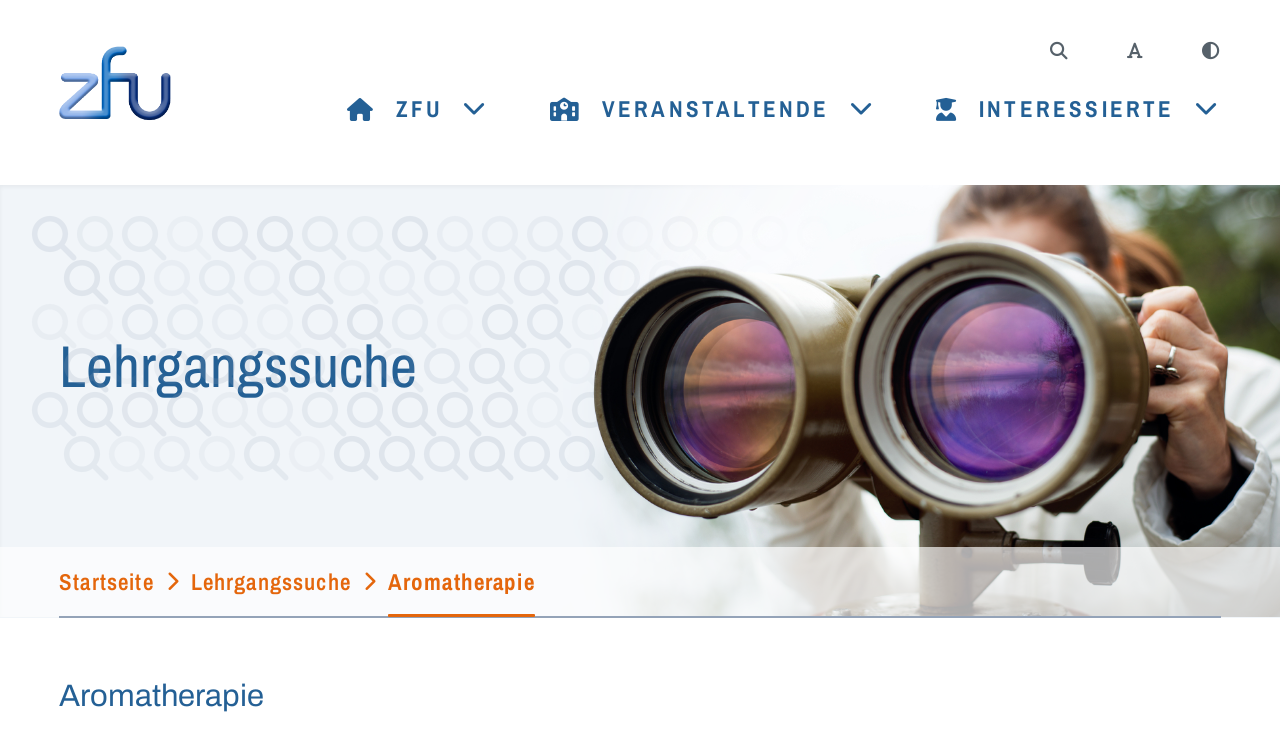

--- FILE ---
content_type: text/html; charset=UTF-8
request_url: https://zfu.de/zulassungsnummer/7338018
body_size: 151252
content:
<!DOCTYPE html>
<html lang="de">

<head>
    <meta charset="utf-8">
    <meta name="viewport" content="width=device-width, initial-scale=1">
    <meta name="csrf-token" content="zCdHd2cm0CJgObN8gf7dsA4rHdW3qubEIrdd35S6">
    <meta name="description" content="Staatliche Zentralstelle für Fernunterricht">
    <title>ZFU</title>
    <link rel="apple-touch-icon" sizes="180x180" href="/images/favicon_io/apple-touch-icon.png">
    <link rel="icon" type="image/png" sizes="32x32" href="/images/favicon_io/favicon-32x32.png">
    <link rel="icon" type="image/png" sizes="16x16" href="/images/favicon_io/favicon-16x16.png">
    <link rel="manifest" href="/images/favicon_io/site.webmanifest">
    <!-- Styles -->
    <style >[wire\:loading], [wire\:loading\.delay], [wire\:loading\.inline-block], [wire\:loading\.inline], [wire\:loading\.block], [wire\:loading\.flex], [wire\:loading\.table], [wire\:loading\.grid], [wire\:loading\.inline-flex] {display: none;}[wire\:loading\.delay\.shortest], [wire\:loading\.delay\.shorter], [wire\:loading\.delay\.short], [wire\:loading\.delay\.long], [wire\:loading\.delay\.longer], [wire\:loading\.delay\.longest] {display:none;}[wire\:offline] {display: none;}[wire\:dirty]:not(textarea):not(input):not(select) {display: none;}input:-webkit-autofill, select:-webkit-autofill, textarea:-webkit-autofill {animation-duration: 50000s;animation-name: livewireautofill;}@keyframes livewireautofill { from {} }</style>

    <!-- Scripts -->
    <link rel="preload" as="style" href="https://zfu.de/build/assets/app.bc6f6382.css" /><link rel="modulepreload" href="https://zfu.de/build/assets/app.ebb5a1cf.js" /><link rel="stylesheet" href="https://zfu.de/build/assets/app.bc6f6382.css" /><script type="module" src="https://zfu.de/build/assets/app.ebb5a1cf.js"></script></head>

<body>
            
    <header class="relative" x-data="navigationDesktop()" x-cloak>
    <nav role="navigation" id="navigation-bar-wrapper" aria-label="Hauptmenü"
    class="relative bg-white lg:h-[10rem] xl:h-[11.563rem] text-zfu font-semibold z-40 hidden lg:block">
    <div class="container py-10 flex flex-row justify-between items-end">
        
        <div class="navigation-left-wrapper">
            <a href="https://zfu.de">
                <img src="https://zfu.de/images/logo.png" alt="zfu logo" class="md:w-28 lg:w-[7rem] h-auto">
            </a>
        </div>
        <div class="navigation-right-wrapper">
            <div class="flex flex-col ">
                <div class="navigation-right-top-wrapper">
                    <div
                        class="text-[#56616A] lg:text-[1.1rem] xl:text-nav_secondary_txt flex flex-row justify-end items-start lg:space-x-[1.75rem] xl:space-x-[3.5rem]">
                        <a href="https://zfu.de/lehrgangssuche"
                            class="flex items-center justify-center w-5 h-5 focus-visible:outline outline-2 outline-offset-4 outline-themeColorOrange"
                            title="Lehrgangssuche" aria-label="Lehrgangssuche">
                            <i class="navigation-desktop-top-icon fas fa-search hover:text-themeColorOrange cursor-pointer"
                                aria-hidden="true"></i>
                        </a>

                        
                                                    
                            
                        
                        <button
                            x-on:click="$store.globalStore.magnifyFontMode.toggle()"
                            x-bind:title="$store.globalStore.magnifyFontMode.on ? 'Inhalt verkleinern' : 'Inhalt vergrößern'"
                            class="flex items-center justify-center w-5 h-5 focus-visible:outline outline-2 outline-offset-4 outline-themeColorOrange"
                        >
                            <i
                                class="fas fa-font hover:text-colors-orange cursor-pointer"
                                x-bind:class="{'text-colors-orange' : $store.globalStore.magnifyFontMode.on === true}"
                                aria-hidden="true"
                            ></i>
                        </button>

                        <button
                            x-on:click="$store.globalStore.contrastMode.toggle()"
                            x-bind:title="$store.globalStore.contrastMode.on ? 'Kontrast verkleinern' : 'Kontrast vergrößern'"
                            class="flex items-center justify-center w-5 h-5 focus-visible:outline outline-2 outline-offset-4 outline-themeColorOrange"
                        >
                            <i
                                class="navigation-desktop-top-icon fas fa-adjust hover:text-zfuorange cursor-pointer"
                                x-bind:class="$store.globalStore.contrastMode.on ? 'text-zfuorange' : ''"
                                aria-hidden="true"
                            ></i>
                        </button>
                    </div>
                </div>
                <div class="navigation-right-bottom-wrapper mt-8">
                    <div>
                        <ul class="desktop-navigation-list text-md uppercase flex flex-row lg:space-x-[2rem] xl:space-x-[3.75rem]" x-on:click.away="dropdownAwayClick">
                            <li class="dropdown-menu-parent" aria-expanded="false" aria-haspopup="true">
    <button x-bind:class="activeDropdownMenu == 'zfu' ? 'text-zfuOrange' : ''"
        class="dropdown-elemnt-parent-button flex flex-row justify-start items-center relative hover:text-zfuOrange focus:outline-none group"
        id="zfu"
        x-on:click="toggleDropdownMenu('zfu')"
    >
        <i class="fas fa-house"></i>
        <span class="ml-5">ZFU</span>
        <i class="self-start lg:pt-[.1rem] xl:pt-1 fas fa-chevron-down origin-center transition-all ml-5" x-bind:class="activeDropdownMenu == 'zfu' ? '-rotate-180 mt-[.4rem]' : '' "></i>
        <div class="desktop-navigation-dropdown-menu-parent-underline absolute rounded-md xl:-bottom-[3.26rem]  lg:-bottom-[2rem]  lg:h-[2px] w-0 duration-100 transition-all left-0 -mt-4 xl:h-1 bg-zfuOrange group-hover:w-full group-focus-visible:w-full"></div>
    </button>
</li>
                            <li class="dropdown-menu-parent" aria-expanded="false" aria-haspopup="true">
    <button x-bind:class="activeDropdownMenu == 'veranstaltende' ? 'text-zfuOrange' : ''"
        class="dropdown-elemnt-parent-button flex flex-row justify-start items-center relative hover:text-zfuOrange focus:outline-none group"
        id="veranstaltende"
        x-on:click="toggleDropdownMenu('veranstaltende')"
    >
        <i class="fas fa-school"></i>
        <span class="ml-5">Veranstaltende</span>
        <i class="self-start lg:pt-[.1rem] xl:pt-1 fas fa-chevron-down origin-center transition-all ml-5" x-bind:class="activeDropdownMenu == 'veranstaltende' ? '-rotate-180 mt-[.4rem]' : '' "></i>
        <div class="desktop-navigation-dropdown-menu-parent-underline absolute rounded-md xl:-bottom-[3.26rem]  lg:-bottom-[2rem]  lg:h-[2px] w-0 duration-100 transition-all left-0 -mt-4 xl:h-1 bg-zfuOrange group-hover:w-full group-focus-visible:w-full"></div>
    </button>
</li>
                            <li class="dropdown-menu-parent" aria-expanded="false" aria-haspopup="true">
    <button x-bind:class="activeDropdownMenu == 'interessierte' ? 'text-zfuOrange' : ''"
        class="dropdown-elemnt-parent-button flex flex-row justify-start items-center relative hover:text-zfuOrange focus:outline-none group"
        id="interessierte"
        x-on:click="toggleDropdownMenu('interessierte')"
    >
        <i class="fas fa-user-graduate"></i>
        <span class="ml-5">Interessierte</span>
        <i class="self-start lg:pt-[.1rem] xl:pt-1 fas fa-chevron-down origin-center transition-all ml-5" x-bind:class="activeDropdownMenu == 'interessierte' ? '-rotate-180 mt-[.4rem]' : '' "></i>
        <div class="desktop-navigation-dropdown-menu-parent-underline absolute rounded-md xl:-bottom-[3.26rem]  lg:-bottom-[2rem]  lg:h-[2px] w-0 duration-100 transition-all left-0 -mt-4 xl:h-1 bg-zfuOrange group-hover:w-full group-focus-visible:w-full"></div>
    </button>
</li>
                        </ul>
                    </div>
                </div>

            </div>
        </div>
    </div>
</nav>
<nav role="navigation" id="mobile-navigation-wrapper" class="lg:hidden bg-white">
    <div class="container py-4">
    <div class="mobile-navigation-t-wrapper flex flex-row justify-between">
        <div class="mobile-navigation-tl-wrapper">
            <a href="https://zfu.de">
                <span class="sr-only">Zentralstelle für Fernunterricht Hauptseite</span>
                <img src="https://zfu.de/images/logo.png" alt="Logo" class="w-[5rem] h-auto">
            </a>
        </div>
        <div class="mobile-navigation-tr-wrapper">
            <div class="flex flex-col justify-start items-start space-y-4">
                <div class="text-[#56616A] text-lg flex flex-row justify-end items-start space-x-8">
                    <a href="https://zfu.de/lehrgangssuche"
                       class="flex items-center justify-center w-5 h-5 focus-visible:outline outline-2 outline-offset-4 outline-themeColorOrange"
                       title="Lehrgangssuche" aria-label="Lehrgangssuche">
                        <i class="fas fa-search"></i>
                    </a>

                    <i class="fas fa-user opacity-50"></i>

                    <button
                        x-on:click="$store.globalStore.magnifyFontMode.toggle()"
                        x-bind:title="$store.globalStore.magnifyFontMode.on ? 'Inhalt verkleinern' : 'Inhalt vergrößern'"
                        class="flex items-center justify-center w-5 h-5 focus-visible:outline outline-2 outline-offset-4 outline-themeColorOrange"
                    >
                        <i
                            class="fas fa-font hover:text-colors-orange cursor-pointer"
                            x-bind:class="{'text-colors-orange' : $store.globalStore.magnifyFontMode.on === true}"
                            aria-hidden="true"
                        ></i>
                    </button>

                    <button
                        x-on:click="$store.globalStore.contrastMode.toggle()"
                        x-bind:title="$store.globalStore.contrastMode.on ? 'Kontrast verkleinern' : 'Kontrast vergrößern'"
                        class="flex items-center justify-center w-5 h-5 focus-visible:outline outline-2 outline-offset-4 outline-themeColorOrange"
                    >
                        <i
                            class="navigation-desktop-top-icon fas fa-adjust hover:text-zfuorange cursor-pointer"
                            x-bind:class="$store.globalStore.contrastMode.on ? 'text-zfuorange' : ''"
                            aria-hidden="true"
                        ></i>
                    </button>
                </div>
                <div class="flex flex-row justify-end w-full">
                    <button x-on:click="toggleMobileMenu" class="mobile-hamburger-menu-btn flex flex-row justify-start items-center text-[1.3rem]">
                        <div class="hamburger-menu-bars" x-bind:class="showMobileMenu ? 'active-bars' : ''">
                            <div class="h-[3px] w-full bg-zfu rounded-[9999px]" x-bind:class="showMobileMenu ? 'hidden' : '' "></div>
                        </div>
                        <div class="hamburger-menu-text text-zfu dark:text-slate-400">MENU</div>
                    </button>
                </div>
            </div>
        </div>

    </div>
    <div class="mobile-navigation-b-wrapper"></div>
</div>
</nav>


<div class="shadow-inner dropdown-menu-outer-wrapper relative dropdown-menu-bg overflow-hidden w-full hidden lg:block"
    x-show="activeDropdownMenu" data-ignoreDropDownClickAway="true">
    
    <div class="container">

        <div x-show="activeDropdownMenu" x-cloak>
         <div class="dropdown-menu-element-outer-wrapper w-full h-full transition-all" x-show="activeDropdownMenu == 'zfu'" x-trap="activeDropdownMenu == 'zfu'"
    data-dropdown-parent="zfu">
    <div class="dropdown-menu-inner-wrapper relative w-full h-full min-h-inherit">
        <ul class="hidden zfu-grid pb-8 xl:mb-breadcrumb_xl md:mb-breadcrumb_md">
            <li class="dropdown-menu-item-wrapper group h-full relative overflow-hidden text-secondaryColor font-archivoNarrowSemiBold after:absolute after:rounded-md after:bottom-0 after:z-0 after:left-0 after:h-[2px] after:w-full after:bg-[rgba(255,255,255,.5)]"
    data-ignoreDropDownClickAway="true">
    <a class="relative flex flex-row justify-start items-center py-6 h-full tracking-wider max-w-max before:absolute before:bottom-0 before:left-0 before:rounded-md before:w-0 before:h-1 before:bg-themeColorOrange before:z-10 before:transition-all before:duration-200 hover:before:w-full focus-visible:before:w-full focus-visible:outline-none " href="https://zfu.de/zfu/aufgaben"
        data-ignoreDropDownClickAway="true">
                    <i class="fas fa-tasks group-hover:text-themeColorOrange min-w-[2rem]"
                data-ignoreDropDownClickAway="true"></i>
                <span class="ml-4  group-hover:text-themeColorOrange font-archivoNarrowMedium"
            data-ignoreDropDownClickAway="true">Aufgaben</span>
    </a>
    
</li>
             <li class="dropdown-menu-item-wrapper group h-full relative overflow-hidden text-secondaryColor font-archivoNarrowSemiBold after:absolute after:rounded-md after:bottom-0 after:z-0 after:left-0 after:h-[2px] after:w-full after:bg-[rgba(255,255,255,.5)]"
    data-ignoreDropDownClickAway="true">
    <a class="relative flex flex-row justify-start items-center py-6 h-full tracking-wider max-w-max before:absolute before:bottom-0 before:left-0 before:rounded-md before:w-0 before:h-1 before:bg-themeColorOrange before:z-10 before:transition-all before:duration-200 hover:before:w-full focus-visible:before:w-full focus-visible:outline-none " href="https://zfu.de/zfu/organisation"
        data-ignoreDropDownClickAway="true">
                    <i class="fas fa-sitemap group-hover:text-themeColorOrange min-w-[2rem]"
                data-ignoreDropDownClickAway="true"></i>
                <span class="ml-4  group-hover:text-themeColorOrange font-archivoNarrowMedium"
            data-ignoreDropDownClickAway="true">Organisation</span>
    </a>
    
</li>
             <li class="dropdown-menu-item-wrapper group h-full relative overflow-hidden text-secondaryColor font-archivoNarrowSemiBold after:absolute after:rounded-md after:bottom-0 after:z-0 after:left-0 after:h-[2px] after:w-full after:bg-[rgba(255,255,255,.5)]"
    data-ignoreDropDownClickAway="true">
    <a class="relative flex flex-row justify-start items-center py-6 h-full tracking-wider max-w-max before:absolute before:bottom-0 before:left-0 before:rounded-md before:w-0 before:h-1 before:bg-themeColorOrange before:z-10 before:transition-all before:duration-200 hover:before:w-full focus-visible:before:w-full focus-visible:outline-none " href="https://zfu.de/zfu/kontakt"
        data-ignoreDropDownClickAway="true">
                    <i class="fas fa-envelope group-hover:text-themeColorOrange min-w-[2rem]"
                data-ignoreDropDownClickAway="true"></i>
                <span class="ml-4  group-hover:text-themeColorOrange font-archivoNarrowMedium"
            data-ignoreDropDownClickAway="true">Kontakt</span>
    </a>
    
</li>
             <li class="dropdown-menu-item-wrapper group h-full relative overflow-hidden text-secondaryColor font-archivoNarrowSemiBold after:absolute after:rounded-md after:bottom-0 after:z-0 after:left-0 after:h-[2px] after:w-full after:bg-[rgba(255,255,255,.5)]"
    data-ignoreDropDownClickAway="true">
    <a class="relative flex flex-row justify-start items-center py-6 h-full tracking-wider max-w-max before:absolute before:bottom-0 before:left-0 before:rounded-md before:w-0 before:h-1 before:bg-themeColorOrange before:z-10 before:transition-all before:duration-200 hover:before:w-full focus-visible:before:w-full focus-visible:outline-none " href="https://zfu.de/zfu/historie"
        data-ignoreDropDownClickAway="true">
                    <i class="fas fa-history group-hover:text-themeColorOrange min-w-[2rem]"
                data-ignoreDropDownClickAway="true"></i>
                <span class="ml-4  group-hover:text-themeColorOrange font-archivoNarrowMedium"
            data-ignoreDropDownClickAway="true">Historie</span>
    </a>
    
</li>
             <li class="dropdown-menu-item-wrapper group h-full relative overflow-hidden text-secondaryColor font-archivoNarrowSemiBold after:absolute after:rounded-md after:bottom-0 after:z-0 after:left-0 after:h-[2px] after:w-full after:bg-[rgba(255,255,255,.5)]"
    data-ignoreDropDownClickAway="true">
    <a class="relative flex flex-row justify-start items-center py-6 h-full tracking-wider max-w-max before:absolute before:bottom-0 before:left-0 before:rounded-md before:w-0 before:h-1 before:bg-themeColorOrange before:z-10 before:transition-all before:duration-200 hover:before:w-full focus-visible:before:w-full focus-visible:outline-none " href="https://zfu.de/zfu/gesetzliche-grundlagen"
        data-ignoreDropDownClickAway="true">
                    <i class="fas fa-section group-hover:text-themeColorOrange min-w-[2rem]"
                data-ignoreDropDownClickAway="true"></i>
                <span class="ml-4  group-hover:text-themeColorOrange font-archivoNarrowMedium"
            data-ignoreDropDownClickAway="true">Gesetzliche Grundlagen</span>
    </a>
    
</li>
             <li class="dropdown-menu-item-wrapper group h-full relative overflow-hidden text-secondaryColor font-archivoNarrowSemiBold after:absolute after:rounded-md after:bottom-0 after:z-0 after:left-0 after:h-[2px] after:w-full "
    data-ignoreDropDownClickAway="true">
    <a class="relative flex flex-row justify-start items-center py-6 h-full tracking-wider max-w-max before:absolute before:bottom-0 before:left-0 before:rounded-md before:w-0 before:h-1 before:bg-themeColorOrange before:z-10 before:transition-all before:duration-200 hover:before:w-full focus-visible:before:w-full focus-visible:outline-none " href="https://zfu.de/zfu/kennzahlen"
        data-ignoreDropDownClickAway="true">
                    <i class="fas fa-chart-pie group-hover:text-themeColorOrange min-w-[2rem]"
                data-ignoreDropDownClickAway="true"></i>
                <span class="ml-4  group-hover:text-themeColorOrange font-archivoNarrowMedium"
            data-ignoreDropDownClickAway="true">Kennzahlen</span>
    </a>
    
</li>
             <li class="dropdown-menu-item-wrapper group h-full relative overflow-hidden text-secondaryColor font-archivoNarrowSemiBold after:absolute after:rounded-md after:bottom-0 after:z-0 after:left-0 after:h-[2px] after:w-full "
    data-ignoreDropDownClickAway="true">
    <a class="relative flex flex-row justify-start items-center py-6 h-full tracking-wider max-w-max before:absolute before:bottom-0 before:left-0 before:rounded-md before:w-0 before:h-1 before:bg-themeColorOrange before:z-10 before:transition-all before:duration-200 hover:before:w-full focus-visible:before:w-full focus-visible:outline-none " href="https://zfu.de/zfu/offene-stellen"
        data-ignoreDropDownClickAway="true">
                    <!--<i class="group-hover:text-themeColorOrange"><img src="https://zfu.de/images/icons/offene-stellen.svg"/></i>-->
            <div class="min-w-[2rem] h-7" data-ignoreDropDownClickAway="true">
                <div class="max-w-[1.8rem]"><svg viewBox="0 0 36 37" fill="none" xmlns="http://www.w3.org/2000/svg">
<path d="M16.75 12.625C16.75 14.7051 15.0508 16.375 13 16.375C10.9199 16.375 9.25 14.7051 9.25 12.625C9.25 10.5742 10.9199 8.875 13 8.875C15.0508 8.875 16.75 10.5742 16.75 12.625Z" fill="black"/>
<path fill-rule="evenodd" clip-rule="evenodd" d="M26.7661 23.2817L35.2036 31.7192C36.2583 32.8442 36.2583 34.602 35.2036 35.727C34.0786 36.7817 32.3208 36.7817 31.1958 35.727L22.8286 27.2895C19.9458 29.1879 16.4301 30.1723 12.6333 29.6801C6.16451 28.7661 0.96138 23.4926 0.11763 17.0942C-1.07768 7.53169 7.00826 -0.554245 16.5708 0.641067C22.9692 1.48482 28.2426 6.68794 29.1567 13.1567C29.6489 16.9536 28.6645 20.4692 26.7661 23.2817ZM14.602 6.12544C9.60982 6.12544 5.60201 10.2036 5.60201 15.1254C5.60201 17.0237 6.18146 18.7796 7.17416 20.2269C8.06141 18.761 9.66431 17.7812 11.5059 17.7812H14.4648C17.1944 17.7812 19.4272 19.9336 19.5566 22.6315C21.9841 21.0236 23.602 18.2698 23.602 15.1254C23.602 10.2036 19.5239 6.12544 14.602 6.12544Z" fill="black"/>
</svg>
</div>
            </div>
                <span class="ml-4  group-hover:text-themeColorOrange font-archivoNarrowMedium"
            data-ignoreDropDownClickAway="true">Offene Stellen</span>
    </a>
    
</li>
        </ul>

    </div>
</div>


         <div class="dropdown-menu-element-outer-wrapper w-full h-full transition-all" x-show="activeDropdownMenu == 'veranstaltende'" x-trap="activeDropdownMenu == 'veranstaltende'"
    data-dropdown-parent="veranstaltende">
    <div class="dropdown-menu-inner-wrapper relative w-full h-full min-h-inherit">
        <ul class="hidden zfu-grid pb-8 xl:mb-breadcrumb_xl md:mb-breadcrumb_md">
            <li class="dropdown-menu-item-wrapper group h-full relative overflow-hidden text-secondaryColor font-archivoNarrowSemiBold after:absolute after:rounded-md after:bottom-0 after:z-0 after:left-0 after:h-[2px] after:w-full after:bg-[rgba(255,255,255,.5)]"
    data-ignoreDropDownClickAway="true">
    <a class="relative flex flex-row justify-start items-center py-6 h-full tracking-wider max-w-max before:absolute before:bottom-0 before:left-0 before:rounded-md before:w-0 before:h-1 before:bg-themeColorOrange before:z-10 before:transition-all before:duration-200 hover:before:w-full focus-visible:before:w-full focus-visible:outline-none " href="https://zfu.de/veranstaltende/aktuelles"
        data-ignoreDropDownClickAway="true">
                    <!--<i class="group-hover:text-themeColorOrange"><img src="https://zfu.de/images/icons/aktuelles.svg"/></i>-->
            <div class="min-w-[2rem] h-7" data-ignoreDropDownClickAway="true">
                <div class="max-w-[2rem]"><svg viewBox="0 0 53 36" fill="none" xmlns="http://www.w3.org/2000/svg">
<path fill-rule="evenodd" clip-rule="evenodd" d="M33.75 12.6147C35.0156 13.2475 36 14.935 36 16.8334C36 18.8022 35.0156 20.4897 33.75 21.1225V31.4584C33.75 32.3725 33.1875 33.2162 32.3438 33.5678C31.5 33.9194 30.5156 33.7084 29.8828 33.0756L26.7891 29.9819C23.4141 26.6069 18.8438 24.7084 14.0625 24.7084H13.5V33.7084C13.5 34.974 12.4453 35.9584 11.25 35.9584H6.75C5.48438 35.9584 4.5 34.974 4.5 33.7084V24.7084C1.96875 24.7084 0 22.7397 0 20.2084V13.4584C0 10.9975 1.96875 8.95842 4.5 8.95842H14.0625C18.8438 8.95842 23.4141 7.05998 26.7891 3.7553L29.8828 0.661547C30.5156 0.0287346 31.5 -0.182203 32.3438 0.16936C33.1875 0.520922 33.75 1.36467 33.75 2.20842V12.6147ZM14.0625 13.4584H13.5V20.2084H14.0625C19.6875 20.2084 25.1016 22.3178 29.25 26.1147V7.62248C25.1016 11.4194 19.6875 13.4584 14.0625 13.4584Z" fill="black"/>
<path d="M38.901 9.25689C39.5639 8.37334 40.8175 8.19446 41.7011 8.85735C44.2192 10.7466 45.4553 13.8419 45.4996 16.8191C45.544 19.8132 44.3879 22.998 41.7173 25.0446C40.8406 25.7165 39.5852 25.5504 38.9133 24.6737C38.2415 23.7969 38.4075 22.5416 39.2843 21.8697C40.7604 20.7385 41.5296 18.8678 41.5 16.8785C41.4702 14.8724 40.633 13.0566 39.3005 12.057C38.417 11.3941 38.2381 10.1404 38.901 9.25689Z" fill="black"/>
<path d="M47 3.87188C46.1245 3.19841 44.8688 3.3622 44.1953 4.23771C43.5219 5.11322 43.6856 6.36891 44.5612 7.04238C47.2238 9.09058 48.7876 12.7035 48.8433 16.5486C48.8988 20.3774 47.4538 24.099 44.5449 26.3845C43.6764 27.0669 43.5255 28.3242 44.2079 29.1928C44.8904 30.0613 46.1477 30.2122 47.0162 29.5298C51.1074 26.3153 52.9124 21.2869 52.8429 16.4906C52.7736 11.7107 50.8373 6.82368 47 3.87188Z" fill="black"/>
</svg>
</div>
            </div>
                <span class="ml-4  group-hover:text-themeColorOrange font-archivoNarrowMedium"
            data-ignoreDropDownClickAway="true">Aktuelles</span>
    </a>
    
</li>
             <li class="dropdown-menu-item-wrapper group h-full relative overflow-hidden text-secondaryColor font-archivoNarrowSemiBold after:absolute after:rounded-md after:bottom-0 after:z-0 after:left-0 after:h-[2px] after:w-full after:bg-[rgba(255,255,255,.5)]"
    data-ignoreDropDownClickAway="true">
    <a class="relative flex flex-row justify-start items-center py-6 h-full tracking-wider max-w-max before:absolute before:bottom-0 before:left-0 before:rounded-md before:w-0 before:h-1 before:bg-themeColorOrange before:z-10 before:transition-all before:duration-200 hover:before:w-full focus-visible:before:w-full focus-visible:outline-none " href="https://zfu.de/veranstaltende/fernunterricht"
        data-ignoreDropDownClickAway="true">
                    <!--<i class="group-hover:text-themeColorOrange"><img src="https://zfu.de/images/icons/fernunterricht.svg"/></i>-->
            <div class="min-w-[2rem] h-7" data-ignoreDropDownClickAway="true">
                <div class="max-w-[2rem]"><svg viewBox="0 0 50 37" fill="none" xmlns="http://www.w3.org/2000/svg">
<path d="M3.625 0.71875H37.375C39.2031 0.71875 40.75 2.26562 40.75 4.09375V11.2373L40.4944 11.1758L40.4814 11.1728C39.4831 10.9424 38.4685 10.9424 37.4702 11.1728L37.4572 11.1758L36.25 11.4665V5.21875H4.75V20.9688H26.4951C26.4969 21.4552 26.586 21.9358 26.7602 22.3845L26.3647 23.9171C26.1373 24.7603 26.2381 25.6781 26.6843 26.459C27.0896 27.1681 27.8716 27.8709 28.9588 28.032C28.4113 28.6185 27.9302 29.2675 27.5275 29.9688H23.875L25 33.3438H26.3019C26.1927 33.9568 26.1357 34.5899 26.1357 35.239C26.1357 35.7594 26.2264 36.2576 26.3928 36.7188H10.9375C9.95312 36.7188 9.25 36.0156 9.25 35.0312C9.25 34.1172 9.95312 33.3438 10.9375 33.3438H16L17.125 29.9688H3.625C1.72656 29.9688 0.25 28.4922 0.25 26.5938V4.09375C0.25 2.26562 1.72656 0.71875 3.625 0.71875Z" fill="black"/>
<path d="M35.0131 25.109C34.9479 25.0465 34.8842 24.9825 34.8221 24.9169C34.7742 24.8665 34.7273 24.8152 34.6812 24.763C34.5957 24.666 34.5134 24.5661 34.4345 24.4634C34.3308 24.3285 34.233 24.1888 34.1415 24.0447C34.1069 23.9902 34.0731 23.935 34.0403 23.8792C33.8826 23.6114 33.746 23.3294 33.6328 23.0355C33.4187 22.48 33.288 21.8821 33.256 21.257C33.2511 21.1616 33.2485 21.0654 33.2483 20.9688C33.2482 20.964 33.249 20.9593 33.249 20.9546V18.2593L30.9131 17.7202V20.0562C31.2275 20.2358 31.4521 20.5952 31.4521 20.9546C31.4521 21.3589 31.2275 21.6733 30.9131 21.853L31.6318 24.6831C31.7217 24.9526 31.542 25.2671 31.2725 25.2671H29.4307C29.3346 25.2671 29.2499 25.2271 29.1848 25.1614C29.0667 25.043 29.0126 24.8402 29.0705 24.6374L29.7892 21.8525C29.71 21.8072 29.6394 21.7533 29.5781 21.6916C29.3987 21.5115 29.2985 21.2646 29.2952 20.9688C29.2951 20.964 29.2959 20.9593 29.2959 20.9546C29.2959 20.5952 29.5205 20.2358 29.835 20.0562V17.4507L29.5205 17.3608C28.7119 17.1812 28.7119 16.1479 29.5205 15.9683L38.0998 13.9011C38.6838 13.7663 39.2678 13.7663 39.8518 13.9011L48.4326 15.9683C49.2412 16.1479 49.2412 17.1812 48.4326 17.3608L44.749 18.2593L44.7041 20.9546C44.7041 24.144 42.1436 26.7046 38.999 26.7046C37.4474 26.7046 36.0447 26.0986 35.0131 25.109Z" fill="black"/>
<path d="M30.9821 29.9688H30.9806C31.8117 29.0691 32.8563 28.366 34.0388 27.9274C34.1338 27.8922 34.2296 27.8586 34.3264 27.8269L34.3271 27.8276L38.999 32.4546L43.626 27.8276C46.7705 28.8608 49.0615 31.7358 49.0615 35.2397C49.0615 36.0933 48.3428 36.7671 47.4893 36.7671H30.4639C30.0359 36.7671 29.653 36.5976 29.3777 36.3211C29.1035 36.046 28.9357 35.6649 28.9357 35.239C28.9357 34.5825 29.0146 33.9481 29.1634 33.3438C29.4805 32.0568 30.1159 30.9061 30.9821 29.9688Z" fill="black"/>
</svg>
</div>
            </div>
                <span class="ml-4  group-hover:text-themeColorOrange font-archivoNarrowMedium"
            data-ignoreDropDownClickAway="true">Fernunterricht</span>
    </a>
    
</li>
             <li class="dropdown-menu-item-wrapper group h-full relative overflow-hidden text-secondaryColor font-archivoNarrowSemiBold after:absolute after:rounded-md after:bottom-0 after:z-0 after:left-0 after:h-[2px] after:w-full after:bg-[rgba(255,255,255,.5)]"
    data-ignoreDropDownClickAway="true">
    <a class="relative flex flex-row justify-start items-center py-6 h-full tracking-wider max-w-max before:absolute before:bottom-0 before:left-0 before:rounded-md before:w-0 before:h-1 before:bg-themeColorOrange before:z-10 before:transition-all before:duration-200 hover:before:w-full focus-visible:before:w-full focus-visible:outline-none " href="https://zfu.de/veranstaltende/zulassung"
        data-ignoreDropDownClickAway="true">
                    <!--<i class="group-hover:text-themeColorOrange"><img src="https://zfu.de/images/icons/zulassung.svg"/></i>-->
            <div class="min-w-[2rem] h-7" data-ignoreDropDownClickAway="true">
                <div class="max-w-[2rem]"><svg viewBox="0 0 49 49" xmlns="http://www.w3.org/2000/svg">
<path  d="M17.125 31.25V29.875H30.875V31.25H17.125Z" fill="black"/>
<path fill-rule="evenodd" clip-rule="evenodd" d="M28.1828 0.714098L24.0578 5.0266L19.8391 0.714098C19.1828 0.151598 18.4328 -0.129652 17.5891 0.057848C16.8391 0.339098 16.1828 0.901598 15.9953 1.74535L14.4953 7.55785L8.68285 5.9641C7.93285 5.68285 7.0891 5.9641 6.5266 6.5266C5.9641 7.0891 5.68285 7.93285 5.9641 8.68285L7.55785 14.4953L1.74535 15.9953C0.901598 16.1828 0.339098 16.8391 0.057848 17.5891C-0.129652 18.3391 0.151598 19.1828 0.714098 19.7453L5.0266 23.9641L0.714098 28.1828C0.151598 28.7453 -0.129652 29.5891 0.057848 30.4328C0.339098 31.1828 0.901598 31.8391 1.74535 32.0266L7.55785 33.5266L5.9641 39.3391C5.68285 40.0891 5.9641 40.9328 6.5266 41.4953C7.0891 42.0578 7.93285 42.3391 8.68285 42.0578L14.4953 40.4641L15.9953 46.2766C16.1828 47.1203 16.8391 47.6828 17.5891 47.9641C18.4328 48.1516 19.1828 47.8703 19.8391 47.3078L24.0578 42.9953L28.1828 47.3078C28.8391 47.8703 29.5891 48.1516 30.4328 47.9641C31.1828 47.6828 31.8391 47.1203 32.0266 46.2766L33.5266 40.4641L39.3391 42.0578C40.0891 42.3391 40.9328 42.0578 41.4953 41.4953C42.0578 40.9328 42.3391 40.0891 42.0578 39.3391L40.4641 33.5266L46.2766 32.0266C47.1203 31.8391 47.6828 31.1828 47.9641 30.4328C48.1516 29.5891 47.8703 28.7453 47.3078 28.1828L42.9953 23.9641L47.3078 19.7453C47.8703 19.1828 48.1516 18.3391 47.9641 17.5891C47.6828 16.8391 47.1203 16.1828 46.2766 15.9953L40.4641 14.4953L42.0578 8.68285C42.3391 7.93285 42.0578 7.0891 41.4953 6.5266C40.9328 5.9641 40.0891 5.68285 39.3391 5.9641L33.5266 7.55785L32.0266 1.74535C31.8391 0.901598 31.1828 0.339098 30.4328 0.057848C29.5891 -0.129652 28.8391 0.151598 28.1828 0.714098ZM30.1875 23H28.7266C27.4375 23 26.4062 21.9688 26.4062 20.6797C26.4062 19.9492 26.793 19.2617 27.2227 18.6602C27.7812 17.9727 28.125 17.1133 28.125 16.125C28.125 13.8477 26.2773 12 24 12C21.6797 12 19.875 13.8477 19.875 16.125C19.875 17.1133 20.1758 17.9727 20.7344 18.6602C21.1641 19.2617 21.5938 19.9492 21.5938 20.6797C21.5938 21.9688 20.5195 23 19.2305 23H17.8125C15.1484 23 13 25.1914 13 27.8125C13 28.7148 13.5586 29.4883 14.375 29.7891V31.9375C14.375 33.0977 15.2773 34 16.4375 34H31.5625C32.6797 34 33.625 33.0977 33.625 31.9375V29.7891C34.3984 29.4883 35 28.7148 35 27.8125C35 25.1914 32.8086 23 30.1875 23Z" fill="black"/>
</svg>
</div>
            </div>
                <span class="ml-4  group-hover:text-themeColorOrange font-archivoNarrowMedium"
            data-ignoreDropDownClickAway="true">Zulassung</span>
    </a>
    
</li>
             <li class="dropdown-menu-item-wrapper group h-full relative overflow-hidden text-secondaryColor font-archivoNarrowSemiBold after:absolute after:rounded-md after:bottom-0 after:z-0 after:left-0 after:h-[2px] after:w-full after:bg-[rgba(255,255,255,.5)]"
    data-ignoreDropDownClickAway="true">
    <a class="relative flex flex-row justify-start items-center py-6 h-full tracking-wider max-w-max before:absolute before:bottom-0 before:left-0 before:rounded-md before:w-0 before:h-1 before:bg-themeColorOrange before:z-10 before:transition-all before:duration-200 hover:before:w-full focus-visible:before:w-full focus-visible:outline-none " href="https://zfu.de/veranstaltende/verfahren"
        data-ignoreDropDownClickAway="true">
                    <i class="fas fa-retweet group-hover:text-themeColorOrange min-w-[2rem]"
                data-ignoreDropDownClickAway="true"></i>
                <span class="ml-4  group-hover:text-themeColorOrange font-archivoNarrowMedium"
            data-ignoreDropDownClickAway="true">Verfahren</span>
    </a>
    
</li>
             <li class="dropdown-menu-item-wrapper group h-full relative overflow-hidden text-secondaryColor font-archivoNarrowSemiBold after:absolute after:rounded-md after:bottom-0 after:z-0 after:left-0 after:h-[2px] after:w-full after:bg-[rgba(255,255,255,.5)]"
    data-ignoreDropDownClickAway="true">
    <a class="relative flex flex-row justify-start items-center py-6 h-full tracking-wider max-w-max before:absolute before:bottom-0 before:left-0 before:rounded-md before:w-0 before:h-1 before:bg-themeColorOrange before:z-10 before:transition-all before:duration-200 hover:before:w-full focus-visible:before:w-full focus-visible:outline-none " href="https://zfu.de/veranstaltende/gestaltungshinweise"
        data-ignoreDropDownClickAway="true">
                    <i class="fas fa-pen-ruler group-hover:text-themeColorOrange min-w-[2rem]"
                data-ignoreDropDownClickAway="true"></i>
                <span class="ml-4  group-hover:text-themeColorOrange font-archivoNarrowMedium"
            data-ignoreDropDownClickAway="true">Gestaltungshinweise</span>
    </a>
    
</li>
             <li class="dropdown-menu-item-wrapper group h-full relative overflow-hidden text-secondaryColor font-archivoNarrowSemiBold after:absolute after:rounded-md after:bottom-0 after:z-0 after:left-0 after:h-[2px] after:w-full after:bg-[rgba(255,255,255,.5)]"
    data-ignoreDropDownClickAway="true">
    <a class="relative flex flex-row justify-start items-center py-6 h-full tracking-wider max-w-max before:absolute before:bottom-0 before:left-0 before:rounded-md before:w-0 before:h-1 before:bg-themeColorOrange before:z-10 before:transition-all before:duration-200 hover:before:w-full focus-visible:before:w-full focus-visible:outline-none " href="https://zfu.de/veranstaltende/empfehlungen"
        data-ignoreDropDownClickAway="true">
                    <i class="fas fa-thumbs-up group-hover:text-themeColorOrange min-w-[2rem]"
                data-ignoreDropDownClickAway="true"></i>
                <span class="ml-4  group-hover:text-themeColorOrange font-archivoNarrowMedium"
            data-ignoreDropDownClickAway="true">Empfehlungen</span>
    </a>
    
</li>
             <li class="dropdown-menu-item-wrapper group h-full relative overflow-hidden text-secondaryColor font-archivoNarrowSemiBold after:absolute after:rounded-md after:bottom-0 after:z-0 after:left-0 after:h-[2px] after:w-full "
    data-ignoreDropDownClickAway="true">
    <a class="relative flex flex-row justify-start items-center py-6 h-full tracking-wider max-w-max before:absolute before:bottom-0 before:left-0 before:rounded-md before:w-0 before:h-1 before:bg-themeColorOrange before:z-10 before:transition-all before:duration-200 hover:before:w-full focus-visible:before:w-full focus-visible:outline-none " href="https://zfu.de/veranstaltende/faq"
        data-ignoreDropDownClickAway="true">
                    <!--<i class="group-hover:text-themeColorOrange"><img src="https://zfu.de/images/icons/faq.svg"/></i>-->
            <div class="min-w-[2rem] h-7" data-ignoreDropDownClickAway="true">
                <div class="max-w-[2rem]"><svg viewBox="0 0 46 37" xmlns="http://www.w3.org/2000/svg">
<path d="M30.2491 12.875C30.2491 6.05469 23.6397 0.5 15.6241 0.5C7.53815 0.5 0.999083 6.05469 0.999083 12.875C0.999083 15.6875 2.05377 18.2188 3.8819 20.3281C2.996 22.1553 1.80491 23.59 1.33862 24.1517C1.21276 24.3033 1.13971 24.3913 1.13971 24.4062C0.928771 24.5469 0.928771 24.7578 0.999083 24.9688C1.0694 25.1797 1.28033 25.25 1.49127 25.25C4.23346 25.25 6.48346 24.4766 8.24127 23.5625C10.421 24.6875 12.8819 25.25 15.6241 25.25C23.6397 25.25 30.2491 19.7656 30.2491 12.875ZM17.633 10.8445L17.6415 10.8403C18.0923 10.6149 18.3233 10.2232 18.3233 9.79609C18.3233 9.20365 17.809 8.70156 17.2014 8.70156H14.2483C13.9218 8.70156 13.6733 8.95006 13.6733 9.27656C13.6733 9.8858 13.1227 10.4242 12.4983 10.4242C11.8467 10.4242 11.3233 9.91327 11.3233 9.27656C11.3233 7.66166 12.6334 6.35156 14.2483 6.35156H17.2014C19.1137 6.35156 20.6733 7.87703 20.6733 9.79609C20.6733 11.1112 19.9279 12.3043 18.768 12.9028L16.7358 14.0967V14.4992C16.7358 15.1631 16.1852 15.6742 15.5608 15.6742C14.9029 15.6742 14.3858 15.1571 14.3858 14.4992V13.4055C14.3858 13.0085 14.5702 12.6328 14.9416 12.4099L14.9451 12.4078L17.633 10.8445ZM14.1671 17.7805C14.1671 17.0182 14.7613 16.3867 15.5608 16.3867C16.3329 16.3867 16.9546 17.0454 16.9546 17.7805C16.9546 18.5477 16.3281 19.1742 15.5608 19.1742C14.7662 19.1742 14.1671 18.5751 14.1671 17.7805Z" fill="black"/>
<path d="M43.1163 31.7188C44.8741 29.6094 45.9991 27.0078 45.9991 24.125C45.9991 17.3047 39.9522 11.75 32.4991 11.75C32.4288 11.75 32.4288 11.8203 32.4288 11.8203C32.4288 11.9961 32.4463 12.1719 32.4639 12.3477C32.4815 12.5234 32.4991 12.6992 32.4991 12.875C32.4991 19.8359 26.8741 25.6719 19.3506 27.1484C20.8272 32.5625 26.1006 36.5 32.4991 36.5C34.8194 36.5 37.0694 35.9375 38.9678 35.0234C40.7256 35.7969 42.9053 36.5 45.4366 36.5C45.6475 36.5 45.8585 36.4297 45.9288 36.2188C45.9991 36.0078 45.9288 35.7969 45.7881 35.6562C45.7881 35.6408 45.7138 35.5511 45.5858 35.3966C45.1302 34.8464 43.9946 33.4755 43.1163 31.7188ZM29.25 29.8125C29.9531 29.8125 30.5625 29.2266 30.5625 28.5C30.5625 27.7969 29.9531 27.1875 29.25 27.1875C28.5234 27.1875 27.9375 27.7969 27.9375 28.5C27.9375 29.2266 28.5234 29.8125 29.25 29.8125ZM33 29.8125C33.7031 29.8125 34.3125 29.2266 34.3125 28.5C34.3125 27.7969 33.7031 27.1875 33 27.1875C32.2734 27.1875 31.6875 27.7969 31.6875 28.5C31.6875 29.2266 32.2734 29.8125 33 29.8125ZM36.75 27.1875C36.0234 27.1875 35.4375 27.7969 35.4375 28.5C35.4375 29.2266 36.0234 29.8125 36.75 29.8125C37.4531 29.8125 38.0625 29.2266 38.0625 28.5C38.0625 27.7969 37.4531 27.1875 36.75 27.1875Z" fill="black"/>
</svg>
</div>
            </div>
                <span class="ml-4  group-hover:text-themeColorOrange font-archivoNarrowMedium"
            data-ignoreDropDownClickAway="true">FAQ</span>
    </a>
    
</li>
        </ul>

    </div>
</div>


         <div class="dropdown-menu-element-outer-wrapper w-full h-full transition-all" x-show="activeDropdownMenu == 'interessierte'" x-trap="activeDropdownMenu == 'interessierte'"
    data-dropdown-parent="interessierte">
    <div class="dropdown-menu-inner-wrapper relative w-full h-full min-h-inherit">
        <ul class="hidden zfu-grid pb-8 xl:mb-breadcrumb_xl md:mb-breadcrumb_md">
            <li class="dropdown-menu-item-wrapper group h-full relative overflow-hidden text-secondaryColor font-archivoNarrowSemiBold after:absolute after:rounded-md after:bottom-0 after:z-0 after:left-0 after:h-[2px] after:w-full after:bg-[rgba(255,255,255,.5)]"
    data-ignoreDropDownClickAway="true">
    <a class="relative flex flex-row justify-start items-center py-6 h-full tracking-wider max-w-max before:absolute before:bottom-0 before:left-0 before:rounded-md before:w-0 before:h-1 before:bg-themeColorOrange before:z-10 before:transition-all before:duration-200 hover:before:w-full focus-visible:before:w-full focus-visible:outline-none " href="https://zfu.de/interessierte/fernunterricht"
        data-ignoreDropDownClickAway="true">
                    <!--<i class="group-hover:text-themeColorOrange"><img src="https://zfu.de/images/icons/fernunterricht.svg"/></i>-->
            <div class="min-w-[2rem] h-7" data-ignoreDropDownClickAway="true">
                <div class="max-w-[2rem]"><svg viewBox="0 0 50 37" fill="none" xmlns="http://www.w3.org/2000/svg">
<path d="M3.625 0.71875H37.375C39.2031 0.71875 40.75 2.26562 40.75 4.09375V11.2373L40.4944 11.1758L40.4814 11.1728C39.4831 10.9424 38.4685 10.9424 37.4702 11.1728L37.4572 11.1758L36.25 11.4665V5.21875H4.75V20.9688H26.4951C26.4969 21.4552 26.586 21.9358 26.7602 22.3845L26.3647 23.9171C26.1373 24.7603 26.2381 25.6781 26.6843 26.459C27.0896 27.1681 27.8716 27.8709 28.9588 28.032C28.4113 28.6185 27.9302 29.2675 27.5275 29.9688H23.875L25 33.3438H26.3019C26.1927 33.9568 26.1357 34.5899 26.1357 35.239C26.1357 35.7594 26.2264 36.2576 26.3928 36.7188H10.9375C9.95312 36.7188 9.25 36.0156 9.25 35.0312C9.25 34.1172 9.95312 33.3438 10.9375 33.3438H16L17.125 29.9688H3.625C1.72656 29.9688 0.25 28.4922 0.25 26.5938V4.09375C0.25 2.26562 1.72656 0.71875 3.625 0.71875Z" fill="black"/>
<path d="M35.0131 25.109C34.9479 25.0465 34.8842 24.9825 34.8221 24.9169C34.7742 24.8665 34.7273 24.8152 34.6812 24.763C34.5957 24.666 34.5134 24.5661 34.4345 24.4634C34.3308 24.3285 34.233 24.1888 34.1415 24.0447C34.1069 23.9902 34.0731 23.935 34.0403 23.8792C33.8826 23.6114 33.746 23.3294 33.6328 23.0355C33.4187 22.48 33.288 21.8821 33.256 21.257C33.2511 21.1616 33.2485 21.0654 33.2483 20.9688C33.2482 20.964 33.249 20.9593 33.249 20.9546V18.2593L30.9131 17.7202V20.0562C31.2275 20.2358 31.4521 20.5952 31.4521 20.9546C31.4521 21.3589 31.2275 21.6733 30.9131 21.853L31.6318 24.6831C31.7217 24.9526 31.542 25.2671 31.2725 25.2671H29.4307C29.3346 25.2671 29.2499 25.2271 29.1848 25.1614C29.0667 25.043 29.0126 24.8402 29.0705 24.6374L29.7892 21.8525C29.71 21.8072 29.6394 21.7533 29.5781 21.6916C29.3987 21.5115 29.2985 21.2646 29.2952 20.9688C29.2951 20.964 29.2959 20.9593 29.2959 20.9546C29.2959 20.5952 29.5205 20.2358 29.835 20.0562V17.4507L29.5205 17.3608C28.7119 17.1812 28.7119 16.1479 29.5205 15.9683L38.0998 13.9011C38.6838 13.7663 39.2678 13.7663 39.8518 13.9011L48.4326 15.9683C49.2412 16.1479 49.2412 17.1812 48.4326 17.3608L44.749 18.2593L44.7041 20.9546C44.7041 24.144 42.1436 26.7046 38.999 26.7046C37.4474 26.7046 36.0447 26.0986 35.0131 25.109Z" fill="black"/>
<path d="M30.9821 29.9688H30.9806C31.8117 29.0691 32.8563 28.366 34.0388 27.9274C34.1338 27.8922 34.2296 27.8586 34.3264 27.8269L34.3271 27.8276L38.999 32.4546L43.626 27.8276C46.7705 28.8608 49.0615 31.7358 49.0615 35.2397C49.0615 36.0933 48.3428 36.7671 47.4893 36.7671H30.4639C30.0359 36.7671 29.653 36.5976 29.3777 36.3211C29.1035 36.046 28.9357 35.6649 28.9357 35.239C28.9357 34.5825 29.0146 33.9481 29.1634 33.3438C29.4805 32.0568 30.1159 30.9061 30.9821 29.9688Z" fill="black"/>
</svg>
</div>
            </div>
                <span class="ml-4  group-hover:text-themeColorOrange font-archivoNarrowMedium"
            data-ignoreDropDownClickAway="true">Fernunterricht</span>
    </a>
    
</li>
             <li class="dropdown-menu-item-wrapper group h-full relative overflow-hidden text-secondaryColor font-archivoNarrowSemiBold after:absolute after:rounded-md after:bottom-0 after:z-0 after:left-0 after:h-[2px] after:w-full after:bg-[rgba(255,255,255,.5)]"
    data-ignoreDropDownClickAway="true">
    <a class="relative flex flex-row justify-start items-center py-6 h-full tracking-wider max-w-max before:absolute before:bottom-0 before:left-0 before:rounded-md before:w-0 before:h-1 before:bg-themeColorOrange before:z-10 before:transition-all before:duration-200 hover:before:w-full focus-visible:before:w-full focus-visible:outline-none " href="https://zfu.de/interessierte/lehrgangsanbieter"
        data-ignoreDropDownClickAway="true">
                    <i class="fas fa-school group-hover:text-themeColorOrange min-w-[2rem]"
                data-ignoreDropDownClickAway="true"></i>
                <span class="ml-4  group-hover:text-themeColorOrange font-archivoNarrowMedium"
            data-ignoreDropDownClickAway="true">Lehrgangsanbieter</span>
    </a>
    
</li>
             <li class="dropdown-menu-item-wrapper group h-full relative overflow-hidden text-secondaryColor font-archivoNarrowSemiBold after:absolute after:rounded-md after:bottom-0 after:z-0 after:left-0 after:h-[2px] after:w-full after:bg-[rgba(255,255,255,.5)]"
    data-ignoreDropDownClickAway="true">
    <a class="relative flex flex-row justify-start items-center py-6 h-full tracking-wider max-w-max before:absolute before:bottom-0 before:left-0 before:rounded-md before:w-0 before:h-1 before:bg-themeColorOrange before:z-10 before:transition-all before:duration-200 hover:before:w-full focus-visible:before:w-full focus-visible:outline-none " href="https://zfu.de/lehrgangssuche"
        data-ignoreDropDownClickAway="true">
                    <i class="fas fa-search group-hover:text-themeColorOrange min-w-[2rem]"
                data-ignoreDropDownClickAway="true"></i>
                <span class="ml-4  group-hover:text-themeColorOrange font-archivoNarrowMedium"
            data-ignoreDropDownClickAway="true">Lehrgangssuche</span>
    </a>
    
</li>
             <li class="dropdown-menu-item-wrapper group h-full relative overflow-hidden text-secondaryColor font-archivoNarrowSemiBold after:absolute after:rounded-md after:bottom-0 after:z-0 after:left-0 after:h-[2px] after:w-full after:bg-[rgba(255,255,255,.5)]"
    data-ignoreDropDownClickAway="true">
    <a class="relative flex flex-row justify-start items-center py-6 h-full tracking-wider max-w-max before:absolute before:bottom-0 before:left-0 before:rounded-md before:w-0 before:h-1 before:bg-themeColorOrange before:z-10 before:transition-all before:duration-200 hover:before:w-full focus-visible:before:w-full focus-visible:outline-none " href="https://zfu.de/interessierte/foerderung"
        data-ignoreDropDownClickAway="true">
                    <!--<i class="group-hover:text-themeColorOrange"><img src="https://zfu.de/images/icons/foerderung.svg"/></i>-->
            <div class="min-w-[2rem] h-7" data-ignoreDropDownClickAway="true">
                <div class="max-w-[2rem]"><svg viewBox="0 0 41 36" fill="none" xmlns="http://www.w3.org/2000/svg">
<path d="M31.3789 4.5C32.2227 4.04297 32.75 3.48047 32.75 2.8125C32.75 1.26562 29.7266 0 26 0C22.2383 0 19.25 1.26562 19.25 2.8125C19.25 3.48047 19.7422 4.04297 20.5859 4.5L20.6211 4.53516C20.7576 4.53516 20.8941 4.52688 21.0346 4.51835C21.1836 4.50931 21.3371 4.5 21.5 4.5C23.4688 4.5 25.2969 4.85156 26.7031 5.41406C26.8086 5.48438 26.9492 5.55469 27.0898 5.58984C28.8477 5.48438 30.3594 5.09766 31.3789 4.5Z" fill="black"/>
<path d="M21.5 5.625C21.1133 5.625 20.7266 5.66016 20.375 5.69531C19.9883 5.69531 19.6016 5.73047 19.25 5.80078C16.6133 6.1875 14.75 7.24219 14.75 8.4375C14.75 9.07031 15.2422 9.66797 16.0859 10.125C16.1211 10.1426 16.1475 10.1602 16.1738 10.1777C16.2002 10.1953 16.2266 10.2129 16.2617 10.2305C17.5273 10.8633 19.3906 11.25 21.5 11.25C23.6797 11.25 25.6484 10.8281 26.8789 10.125H26.9141C27.5469 9.73828 28.0039 9.31641 28.1445 8.85938C28.2148 8.71875 28.25 8.57812 28.25 8.4375C28.25 7.80469 27.7227 7.20703 26.8438 6.75C25.6133 6.08203 23.6797 5.625 21.5 5.625Z" fill="black"/>
<path d="M31.2031 5.87109C30.4297 6.1875 29.5156 6.43359 28.4961 6.57422C28.9883 7.06641 29.375 7.69922 29.375 8.4375C29.375 8.47266 29.3662 8.50781 29.3574 8.54297C29.3486 8.57812 29.3398 8.61328 29.3398 8.64844C30.043 8.47266 30.6758 8.26172 31.2031 7.98047C32.1523 7.52344 32.75 6.89062 32.75 6.1875V4.95703C32.293 5.30859 31.7656 5.625 31.2031 5.87109Z" fill="black"/>
<path d="M26.8789 13.5C27.7227 13.043 28.25 12.4453 28.25 11.8125V10.582C28.2148 10.5996 28.1885 10.6172 28.1621 10.6348C28.1357 10.6523 28.1094 10.6699 28.0742 10.6875C27.8984 10.8281 27.6875 10.9688 27.4766 11.1094C27.3535 11.1797 27.2217 11.2412 27.0898 11.3027C26.958 11.3643 26.8262 11.4258 26.7031 11.4961C25.2969 12.0586 23.4688 12.375 21.5 12.375C19.4961 12.375 17.668 12.0586 16.2617 11.4961C15.6992 11.25 15.1719 10.9336 14.75 10.582V11.8125C14.75 12.4453 15.2422 13.043 16.0859 13.5C17.3164 14.2031 19.2852 14.625 21.5 14.625C23.5742 14.625 25.4375 14.2383 26.7031 13.6055C26.7383 13.5879 26.7646 13.5703 26.791 13.5527C26.8174 13.5352 26.8438 13.5176 26.8789 13.5Z" fill="black"/>
<path d="M31.2031 9.24609C30.6406 9.45703 30.0078 9.63281 29.375 9.80859V11.8125C29.375 11.8477 29.3662 11.8828 29.3574 11.918C29.3486 11.9531 29.3398 11.9883 29.3398 12.0234C30.6406 11.707 31.625 11.25 32.2227 10.6523C32.5742 10.3008 32.75 9.94922 32.75 9.5625V8.33203C32.293 8.68359 31.7656 9 31.2031 9.24609Z" fill="black"/>
<path d="M26.7031 14.8711C25.2969 15.4336 23.4688 15.75 21.5 15.75C19.4961 15.75 17.668 15.4336 16.2617 14.8711C15.6992 14.625 15.1719 14.3086 14.75 13.957V15.1875C14.75 16.7695 17.7383 18 21.5 18C25.2266 18 28.25 16.7695 28.25 15.1875V13.957C27.793 14.3086 27.2656 14.625 26.7031 14.8711Z" fill="black"/>
<path d="M29.8125 34.0919L39.3047 27.131C40.5703 26.2169 40.8516 24.4591 39.8672 23.0529C38.9531 21.7872 37.1953 21.506 35.9297 22.4904L27.4922 28.6779H19.0547C18.4922 28.6779 18 28.1154 18 27.6232C18 27.0607 18.4219 26.5685 19.0547 26.5685H24.4688C25.5938 26.5685 26.6484 25.7951 26.7891 24.6701C27.0703 23.2638 25.9453 22.0685 24.6094 22.0685H13.4297C11.5312 22.0685 9.63281 22.7716 8.15625 23.8966L4.92188 26.5685L1.05469 26.4982C0.492188 26.4982 0 27.0607 0 27.6935V34.4435C0 35.006 0.421875 35.4982 1.05469 35.4982H25.4531C27.0703 35.4982 28.5469 35.006 29.8125 34.0919Z" fill="black"/>
</svg>
</div>
            </div>
                <span class="ml-4  group-hover:text-themeColorOrange font-archivoNarrowMedium"
            data-ignoreDropDownClickAway="true">Förderung</span>
    </a>
    
</li>
             <li class="dropdown-menu-item-wrapper group h-full relative overflow-hidden text-secondaryColor font-archivoNarrowSemiBold after:absolute after:rounded-md after:bottom-0 after:z-0 after:left-0 after:h-[2px] after:w-full "
    data-ignoreDropDownClickAway="true">
    <a class="relative flex flex-row justify-start items-center py-6 h-full tracking-wider max-w-max before:absolute before:bottom-0 before:left-0 before:rounded-md before:w-0 before:h-1 before:bg-themeColorOrange before:z-10 before:transition-all before:duration-200 hover:before:w-full focus-visible:before:w-full focus-visible:outline-none " href="https://zfu.de/interessierte/tipps"
        data-ignoreDropDownClickAway="true">
                    <!--<i class="group-hover:text-themeColorOrange"><img src="https://zfu.de/images/icons/tipps.svg"/></i>-->
            <div class="min-w-[2rem] h-7" data-ignoreDropDownClickAway="true">
                <div class="max-w-[2rem]"><svg viewBox="0 0 44 47" fill="none" xmlns="http://www.w3.org/2000/svg">
<path d="M21.9995 0.462387C22.5824 0.431705 23.0427 0.891939 23.012 1.4749V6.38406C23.0427 6.96703 22.5824 7.42726 21.9995 7.39658C21.4165 7.42726 20.9563 6.96703 20.987 6.38406V1.4749C20.9563 0.891939 21.4165 0.431705 21.9995 0.462387Z" fill="black"/>
<path d="M7.5776 4.35372C7.92916 3.88497 8.5151 3.88497 8.86666 4.35372L11.9917 8.10372C12.3823 8.52559 12.3823 9.22872 11.9917 9.65059C11.6401 10.1193 11.0542 10.1193 10.7026 9.65059L7.5776 5.90059C7.18698 5.47872 7.18698 4.77559 7.5776 4.35372Z" fill="black"/>
<path d="M16.226 43.6897C15.9448 43.3381 15.8745 42.9162 15.8745 42.4943V39.7522H27.1245L27.0542 42.4943C27.0542 42.8459 26.9135 43.4084 26.7026 43.6897L25.5073 45.5178C25.1557 46.0803 24.312 46.5022 23.6089 46.5022H19.3198C18.6167 46.5022 17.7729 46.0803 17.4214 45.5178L16.226 43.6897Z" fill="black"/>
<path fill-rule="evenodd" clip-rule="evenodd" d="M9.12448 22.8772C9.12448 16.3381 14.2573 10.5725 21.4292 10.5725C28.2495 10.5022 33.8745 16.0568 33.8745 22.8772C33.8745 26.0412 32.6792 28.8537 30.7807 30.9631C29.5854 32.299 27.8276 35.1115 27.1245 37.4318V37.5022H15.8042V37.4318C15.101 35.1115 13.3432 32.299 12.1479 30.9631C10.2495 28.7834 9.12448 25.9709 9.12448 22.8772ZM15.8745 22.8772C15.8745 19.7834 18.3354 17.3225 21.4995 17.3225C22.062 17.3225 22.6245 16.8303 22.6245 16.1975C22.6245 15.635 22.062 15.0725 21.4995 15.0725C17.1401 15.0725 13.6245 18.5881 13.6245 22.8772C13.6245 23.51 14.1167 24.0022 14.7495 24.0022C15.312 24.0022 15.8745 23.51 15.8745 22.8772Z" fill="black"/>
<path d="M1.72971 13.5544C1.19239 13.3262 0.602507 13.6013 0.431954 14.1596C0.203737 14.6969 0.478806 15.2868 1.03711 15.4573L5.65021 17.1363C6.18752 17.3646 6.77741 17.0895 6.94796 16.5312C7.17618 15.9939 6.90111 15.404 6.34281 15.2334L1.72971 13.5544Z" fill="black"/>
<path d="M36.432 16.8447C36.2037 16.3074 36.4788 15.7175 37.0371 15.547L41.6502 13.868C42.1875 13.6397 42.7774 13.9148 42.948 14.4731C43.1762 15.0104 42.9011 15.6003 42.3428 15.7709L37.7297 17.4499C37.1924 17.6781 36.6025 17.403 36.432 16.8447Z" fill="black"/>
<path d="M35.9878 5.90059C36.3784 5.47872 36.3784 4.77559 35.9878 4.35372C35.6362 3.88497 35.0503 3.88497 34.6987 4.35372L31.5737 8.10372C31.1831 8.52559 31.1831 9.22872 31.5737 9.65059C31.9253 10.1193 32.5112 10.1193 32.8628 9.65059L35.9878 5.90059Z" fill="black"/>
</svg>
</div>
            </div>
                <span class="ml-4  group-hover:text-themeColorOrange font-archivoNarrowMedium"
            data-ignoreDropDownClickAway="true">Tipps</span>
    </a>
    
</li>
             <li class="dropdown-menu-item-wrapper group h-full relative overflow-hidden text-secondaryColor font-archivoNarrowSemiBold after:absolute after:rounded-md after:bottom-0 after:z-0 after:left-0 after:h-[2px] after:w-full "
    data-ignoreDropDownClickAway="true">
    <a class="relative flex flex-row justify-start items-center py-6 h-full tracking-wider max-w-max before:absolute before:bottom-0 before:left-0 before:rounded-md before:w-0 before:h-1 before:bg-themeColorOrange before:z-10 before:transition-all before:duration-200 hover:before:w-full focus-visible:before:w-full focus-visible:outline-none " href="https://zfu.de/interessierte/faq"
        data-ignoreDropDownClickAway="true">
                    <!--<i class="group-hover:text-themeColorOrange"><img src="https://zfu.de/images/icons/faq.svg"/></i>-->
            <div class="min-w-[2rem] h-7" data-ignoreDropDownClickAway="true">
                <div class="max-w-[2rem]"><svg viewBox="0 0 46 37" xmlns="http://www.w3.org/2000/svg">
<path d="M30.2491 12.875C30.2491 6.05469 23.6397 0.5 15.6241 0.5C7.53815 0.5 0.999083 6.05469 0.999083 12.875C0.999083 15.6875 2.05377 18.2188 3.8819 20.3281C2.996 22.1553 1.80491 23.59 1.33862 24.1517C1.21276 24.3033 1.13971 24.3913 1.13971 24.4062C0.928771 24.5469 0.928771 24.7578 0.999083 24.9688C1.0694 25.1797 1.28033 25.25 1.49127 25.25C4.23346 25.25 6.48346 24.4766 8.24127 23.5625C10.421 24.6875 12.8819 25.25 15.6241 25.25C23.6397 25.25 30.2491 19.7656 30.2491 12.875ZM17.633 10.8445L17.6415 10.8403C18.0923 10.6149 18.3233 10.2232 18.3233 9.79609C18.3233 9.20365 17.809 8.70156 17.2014 8.70156H14.2483C13.9218 8.70156 13.6733 8.95006 13.6733 9.27656C13.6733 9.8858 13.1227 10.4242 12.4983 10.4242C11.8467 10.4242 11.3233 9.91327 11.3233 9.27656C11.3233 7.66166 12.6334 6.35156 14.2483 6.35156H17.2014C19.1137 6.35156 20.6733 7.87703 20.6733 9.79609C20.6733 11.1112 19.9279 12.3043 18.768 12.9028L16.7358 14.0967V14.4992C16.7358 15.1631 16.1852 15.6742 15.5608 15.6742C14.9029 15.6742 14.3858 15.1571 14.3858 14.4992V13.4055C14.3858 13.0085 14.5702 12.6328 14.9416 12.4099L14.9451 12.4078L17.633 10.8445ZM14.1671 17.7805C14.1671 17.0182 14.7613 16.3867 15.5608 16.3867C16.3329 16.3867 16.9546 17.0454 16.9546 17.7805C16.9546 18.5477 16.3281 19.1742 15.5608 19.1742C14.7662 19.1742 14.1671 18.5751 14.1671 17.7805Z" fill="black"/>
<path d="M43.1163 31.7188C44.8741 29.6094 45.9991 27.0078 45.9991 24.125C45.9991 17.3047 39.9522 11.75 32.4991 11.75C32.4288 11.75 32.4288 11.8203 32.4288 11.8203C32.4288 11.9961 32.4463 12.1719 32.4639 12.3477C32.4815 12.5234 32.4991 12.6992 32.4991 12.875C32.4991 19.8359 26.8741 25.6719 19.3506 27.1484C20.8272 32.5625 26.1006 36.5 32.4991 36.5C34.8194 36.5 37.0694 35.9375 38.9678 35.0234C40.7256 35.7969 42.9053 36.5 45.4366 36.5C45.6475 36.5 45.8585 36.4297 45.9288 36.2188C45.9991 36.0078 45.9288 35.7969 45.7881 35.6562C45.7881 35.6408 45.7138 35.5511 45.5858 35.3966C45.1302 34.8464 43.9946 33.4755 43.1163 31.7188ZM29.25 29.8125C29.9531 29.8125 30.5625 29.2266 30.5625 28.5C30.5625 27.7969 29.9531 27.1875 29.25 27.1875C28.5234 27.1875 27.9375 27.7969 27.9375 28.5C27.9375 29.2266 28.5234 29.8125 29.25 29.8125ZM33 29.8125C33.7031 29.8125 34.3125 29.2266 34.3125 28.5C34.3125 27.7969 33.7031 27.1875 33 27.1875C32.2734 27.1875 31.6875 27.7969 31.6875 28.5C31.6875 29.2266 32.2734 29.8125 33 29.8125ZM36.75 27.1875C36.0234 27.1875 35.4375 27.7969 35.4375 28.5C35.4375 29.2266 36.0234 29.8125 36.75 29.8125C37.4531 29.8125 38.0625 29.2266 38.0625 28.5C38.0625 27.7969 37.4531 27.1875 36.75 27.1875Z" fill="black"/>
</svg>
</div>
            </div>
                <span class="ml-4  group-hover:text-themeColorOrange font-archivoNarrowMedium"
            data-ignoreDropDownClickAway="true">FAQ</span>
    </a>
    
</li>
        </ul>

    </div>
</div>



         
     </div>



        <img src="https://zfu.de/images/teaser_images/photocase_1040281_f.png" alt=""
            class="dropdown-image absolute right-0 top-0 w-2/3 opacity-20">
    </div>


</div>
<div class="dropdown-menu-mobile relative dropdown-menu-bg min-h-teaser_xs pb-dropdown_mobile_bottom_xs lg:hidden" x-show="showMobileMenu" data-ignoreDropDownClickAway="true">

    <div class="container">

        <ul class="list-none">
            <li data-menuSlug="zfu" class="mobile-dropdown-menu-item">
    <div class="flex flex-col justify-start text-secondaryColor">
        <div class="mobile-menu-item-top">
            <button x-on:click="toggleMobileSubmenu" data-menuSlug="zfu" class="relative w-full tracking-[.15rem] flex flex-row justify-between items-center group-hover:text-themeColorOrange border-b-2 border-white text-[1.5rem] font-archivoNarrowSemiBold " x-bind:class="activeDropdownMenu == 'zfu' ? 'border-none' : ''">
                <div class="relative mobile-menu-item-top-left py-4 h-full">
                    <i class="mobile-dropdown-menu-item-icon fas fa-house min-w-[2.2rem] mr-[.7rem]"></i>
                    <span class="mobile-dropdown-menu-item-title ml-3 uppercase">ZFU</span>
                <div class="absolute rounded-md bottom-0 -mb-[2.7px] w-0 duration-300 transition-all left-0 -mt-4 h-1 bg-zfuOrange "></div>

                </div>
                <div class="mobile-menu-item-top-right">
                    <i class="fas fa-chevron-down transition-all text-[1.3rem]" x-bind:class="activeDropdownMenu == 'zfu' ? 'rotate-180' : '' "></i>
                    
                </div>
            </button>
        </div>
        <div class="mobile-menu-item-bottom" x-bind:class="activeDropdownMenu == 'zfu' ? 'border-b-2 border-white' : '' ">
            <ul class="mobile-menu-item-bottom-ul pl-6 py-2 pt-3" x-show="activeDropdownMenu == 'zfu'">
                <li class="mobile-submenu-item tracking-[.09rem] ">
    <a href="/zfu" class="relative group flex flex-row justify-start items-center py-2 w-full max-w-max hover:text-themeColorOrange text-[1.3rem] font-archivoNarrowRegular  text-secondaryColor">
                    <i class="mobile-dropdown-submenu-item-icon fas fa-home xs:min-w-[3.2rem] block"></i>
            <span class="mobile-dropdown-submenu-item-title text-left -ml-[4px]">Startseite</span>

                <div class="absolute rounded-md bottom-0 -mb-[2.7px] w-0 duration-300 transition-all left-0 -mt-4 h-[3px] bg-zfuOrange "></div>
    </a>
</li>
                <li class="mobile-submenu-item tracking-[.09rem] ">
    <a href="/zfu/aufgaben" class="relative group flex flex-row justify-start items-center py-2 w-full max-w-max hover:text-themeColorOrange text-[1.3rem] font-archivoNarrowRegular  text-secondaryColor">
                    <i class="mobile-dropdown-submenu-item-icon fas fa-tasks xs:min-w-[3.2rem] block"></i>
            <span class="mobile-dropdown-submenu-item-title text-left -ml-[4px]">Aufgaben</span>

                <div class="absolute rounded-md bottom-0 -mb-[2.7px] w-0 duration-300 transition-all left-0 -mt-4 h-[3px] bg-zfuOrange "></div>
    </a>
</li>
                <li class="mobile-submenu-item tracking-[.09rem] ">
    <a href="/zfu/organisation" class="relative group flex flex-row justify-start items-center py-2 w-full max-w-max hover:text-themeColorOrange text-[1.3rem] font-archivoNarrowRegular  text-secondaryColor">
                    <i class="mobile-dropdown-submenu-item-icon fas fa-sitemap xs:min-w-[3.2rem] block"></i>
            <span class="mobile-dropdown-submenu-item-title text-left -ml-[4px]">Organisation</span>

                <div class="absolute rounded-md bottom-0 -mb-[2.7px] w-0 duration-300 transition-all left-0 -mt-4 h-[3px] bg-zfuOrange "></div>
    </a>
</li>
                <li class="mobile-submenu-item tracking-[.09rem] ">
    <a href="/zfu/kontakt" class="relative group flex flex-row justify-start items-center py-2 w-full max-w-max hover:text-themeColorOrange text-[1.3rem] font-archivoNarrowRegular  text-secondaryColor">
                    <i class="mobile-dropdown-submenu-item-icon fas fa-envelope xs:min-w-[3.2rem] block"></i>
            <span class="mobile-dropdown-submenu-item-title text-left -ml-[4px]">Kontakt</span>

                <div class="absolute rounded-md bottom-0 -mb-[2.7px] w-0 duration-300 transition-all left-0 -mt-4 h-[3px] bg-zfuOrange "></div>
    </a>
</li>
                <li class="mobile-submenu-item tracking-[.09rem] ">
    <a href="/zfu/historie" class="relative group flex flex-row justify-start items-center py-2 w-full max-w-max hover:text-themeColorOrange text-[1.3rem] font-archivoNarrowRegular  text-secondaryColor">
                    <i class="mobile-dropdown-submenu-item-icon fas fa-history xs:min-w-[3.2rem] block"></i>
            <span class="mobile-dropdown-submenu-item-title text-left -ml-[4px]">Historie</span>

                <div class="absolute rounded-md bottom-0 -mb-[2.7px] w-0 duration-300 transition-all left-0 -mt-4 h-[3px] bg-zfuOrange "></div>
    </a>
</li>
                <li class="mobile-submenu-item tracking-[.09rem] ">
    <a href="/zfu/gesetzliche-grundlagen" class="relative group flex flex-row justify-start items-center py-2 w-full max-w-max hover:text-themeColorOrange text-[1.3rem] font-archivoNarrowRegular  text-secondaryColor">
                    <i class="mobile-dropdown-submenu-item-icon fas fa-section xs:min-w-[3.2rem] block"></i>
            <span class="mobile-dropdown-submenu-item-title text-left -ml-[4px]">Gesetzliche Grundlagen</span>

                <div class="absolute rounded-md bottom-0 -mb-[2.7px] w-0 duration-300 transition-all left-0 -mt-4 h-[3px] bg-zfuOrange "></div>
    </a>
</li>
                <li class="mobile-submenu-item tracking-[.09rem] ">
    <a href="/zfu/kennzahlen" class="relative group flex flex-row justify-start items-center py-2 w-full max-w-max hover:text-themeColorOrange text-[1.3rem] font-archivoNarrowRegular  text-secondaryColor">
                    <i class="mobile-dropdown-submenu-item-icon fas fa-chart-pie xs:min-w-[3.2rem] block"></i>
            <span class="mobile-dropdown-submenu-item-title text-left -ml-[4px]">Kennzahlen</span>

                <div class="absolute rounded-md bottom-0 -mb-[2.7px] w-0 duration-300 transition-all left-0 -mt-4 h-[3px] bg-zfuOrange "></div>
    </a>
</li>
                <li class="mobile-submenu-item tracking-[.09rem] ">
    <a href="/zfu/offene-stellen" class="relative group flex flex-row justify-start items-center py-2 w-full max-w-max hover:text-themeColorOrange text-[1.3rem] font-archivoNarrowRegular  text-secondaryColor">
                    <div class="svg-icon-wrapper flex justify-start h-7 xs:min-w-[3.2rem] -ml-[4px]">
                <svg viewBox="0 0 36 37" fill="none" xmlns="http://www.w3.org/2000/svg">
<path d="M16.75 12.625C16.75 14.7051 15.0508 16.375 13 16.375C10.9199 16.375 9.25 14.7051 9.25 12.625C9.25 10.5742 10.9199 8.875 13 8.875C15.0508 8.875 16.75 10.5742 16.75 12.625Z" fill="black"/>
<path fill-rule="evenodd" clip-rule="evenodd" d="M26.7661 23.2817L35.2036 31.7192C36.2583 32.8442 36.2583 34.602 35.2036 35.727C34.0786 36.7817 32.3208 36.7817 31.1958 35.727L22.8286 27.2895C19.9458 29.1879 16.4301 30.1723 12.6333 29.6801C6.16451 28.7661 0.96138 23.4926 0.11763 17.0942C-1.07768 7.53169 7.00826 -0.554245 16.5708 0.641067C22.9692 1.48482 28.2426 6.68794 29.1567 13.1567C29.6489 16.9536 28.6645 20.4692 26.7661 23.2817ZM14.602 6.12544C9.60982 6.12544 5.60201 10.2036 5.60201 15.1254C5.60201 17.0237 6.18146 18.7796 7.17416 20.2269C8.06141 18.761 9.66431 17.7812 11.5059 17.7812H14.4648C17.1944 17.7812 19.4272 19.9336 19.5566 22.6315C21.9841 21.0236 23.602 18.2698 23.602 15.1254C23.602 10.2036 19.5239 6.12544 14.602 6.12544Z" fill="black"/>
</svg>

            </div>
            <span class="text-left">Offene Stellen</span>

                <div class="absolute rounded-md bottom-0 -mb-[2.7px] w-0 duration-300 transition-all left-0 -mt-4 h-[3px] bg-zfuOrange "></div>
    </a>
</li>
            </ul>
        </div>
    </div>
</li>
            <li data-menuSlug="veranstaltende" class="mobile-dropdown-menu-item">
    <div class="flex flex-col justify-start text-secondaryColor">
        <div class="mobile-menu-item-top">
            <button x-on:click="toggleMobileSubmenu" data-menuSlug="veranstaltende" class="relative w-full tracking-[.15rem] flex flex-row justify-between items-center group-hover:text-themeColorOrange border-b-2 border-white text-[1.5rem] font-archivoNarrowSemiBold " x-bind:class="activeDropdownMenu == 'veranstaltende' ? 'border-none' : ''">
                <div class="relative mobile-menu-item-top-left py-4 h-full">
                    <i class="mobile-dropdown-menu-item-icon fas fa-school min-w-[2.2rem] mr-[.7rem]"></i>
                    <span class="mobile-dropdown-menu-item-title ml-3 uppercase">Veranstaltende</span>
                <div class="absolute rounded-md bottom-0 -mb-[2.7px] w-0 duration-300 transition-all left-0 -mt-4 h-1 bg-zfuOrange "></div>

                </div>
                <div class="mobile-menu-item-top-right">
                    <i class="fas fa-chevron-down transition-all text-[1.3rem]" x-bind:class="activeDropdownMenu == 'veranstaltende' ? 'rotate-180' : '' "></i>
                    
                </div>
            </button>
        </div>
        <div class="mobile-menu-item-bottom" x-bind:class="activeDropdownMenu == 'veranstaltende' ? 'border-b-2 border-white' : '' ">
            <ul class="mobile-menu-item-bottom-ul pl-6 py-2 pt-3" x-show="activeDropdownMenu == 'veranstaltende'">
                <li class="mobile-submenu-item tracking-[.09rem] ">
    <a href="/veranstaltende/aktuelles" class="relative group flex flex-row justify-start items-center py-2 w-full max-w-max hover:text-themeColorOrange text-[1.3rem] font-archivoNarrowRegular  text-secondaryColor">
                    <div class="svg-icon-wrapper flex justify-start h-7 xs:min-w-[3.2rem] -ml-[4px]">
                <svg viewBox="0 0 53 36" fill="none" xmlns="http://www.w3.org/2000/svg">
<path fill-rule="evenodd" clip-rule="evenodd" d="M33.75 12.6147C35.0156 13.2475 36 14.935 36 16.8334C36 18.8022 35.0156 20.4897 33.75 21.1225V31.4584C33.75 32.3725 33.1875 33.2162 32.3438 33.5678C31.5 33.9194 30.5156 33.7084 29.8828 33.0756L26.7891 29.9819C23.4141 26.6069 18.8438 24.7084 14.0625 24.7084H13.5V33.7084C13.5 34.974 12.4453 35.9584 11.25 35.9584H6.75C5.48438 35.9584 4.5 34.974 4.5 33.7084V24.7084C1.96875 24.7084 0 22.7397 0 20.2084V13.4584C0 10.9975 1.96875 8.95842 4.5 8.95842H14.0625C18.8438 8.95842 23.4141 7.05998 26.7891 3.7553L29.8828 0.661547C30.5156 0.0287346 31.5 -0.182203 32.3438 0.16936C33.1875 0.520922 33.75 1.36467 33.75 2.20842V12.6147ZM14.0625 13.4584H13.5V20.2084H14.0625C19.6875 20.2084 25.1016 22.3178 29.25 26.1147V7.62248C25.1016 11.4194 19.6875 13.4584 14.0625 13.4584Z" fill="black"/>
<path d="M38.901 9.25689C39.5639 8.37334 40.8175 8.19446 41.7011 8.85735C44.2192 10.7466 45.4553 13.8419 45.4996 16.8191C45.544 19.8132 44.3879 22.998 41.7173 25.0446C40.8406 25.7165 39.5852 25.5504 38.9133 24.6737C38.2415 23.7969 38.4075 22.5416 39.2843 21.8697C40.7604 20.7385 41.5296 18.8678 41.5 16.8785C41.4702 14.8724 40.633 13.0566 39.3005 12.057C38.417 11.3941 38.2381 10.1404 38.901 9.25689Z" fill="black"/>
<path d="M47 3.87188C46.1245 3.19841 44.8688 3.3622 44.1953 4.23771C43.5219 5.11322 43.6856 6.36891 44.5612 7.04238C47.2238 9.09058 48.7876 12.7035 48.8433 16.5486C48.8988 20.3774 47.4538 24.099 44.5449 26.3845C43.6764 27.0669 43.5255 28.3242 44.2079 29.1928C44.8904 30.0613 46.1477 30.2122 47.0162 29.5298C51.1074 26.3153 52.9124 21.2869 52.8429 16.4906C52.7736 11.7107 50.8373 6.82368 47 3.87188Z" fill="black"/>
</svg>

            </div>
            <span class="text-left">Aktuelles</span>

                <div class="absolute rounded-md bottom-0 -mb-[2.7px] w-0 duration-300 transition-all left-0 -mt-4 h-[3px] bg-zfuOrange "></div>
    </a>
</li>
                <li class="mobile-submenu-item tracking-[.09rem] ">
    <a href="/veranstaltende/fernunterricht" class="relative group flex flex-row justify-start items-center py-2 w-full max-w-max hover:text-themeColorOrange text-[1.3rem] font-archivoNarrowRegular  text-secondaryColor">
                    <div class="svg-icon-wrapper flex justify-start h-7 xs:min-w-[3.2rem] -ml-[4px]">
                <svg viewBox="0 0 50 37" fill="none" xmlns="http://www.w3.org/2000/svg">
<path d="M3.625 0.71875H37.375C39.2031 0.71875 40.75 2.26562 40.75 4.09375V11.2373L40.4944 11.1758L40.4814 11.1728C39.4831 10.9424 38.4685 10.9424 37.4702 11.1728L37.4572 11.1758L36.25 11.4665V5.21875H4.75V20.9688H26.4951C26.4969 21.4552 26.586 21.9358 26.7602 22.3845L26.3647 23.9171C26.1373 24.7603 26.2381 25.6781 26.6843 26.459C27.0896 27.1681 27.8716 27.8709 28.9588 28.032C28.4113 28.6185 27.9302 29.2675 27.5275 29.9688H23.875L25 33.3438H26.3019C26.1927 33.9568 26.1357 34.5899 26.1357 35.239C26.1357 35.7594 26.2264 36.2576 26.3928 36.7188H10.9375C9.95312 36.7188 9.25 36.0156 9.25 35.0312C9.25 34.1172 9.95312 33.3438 10.9375 33.3438H16L17.125 29.9688H3.625C1.72656 29.9688 0.25 28.4922 0.25 26.5938V4.09375C0.25 2.26562 1.72656 0.71875 3.625 0.71875Z" fill="black"/>
<path d="M35.0131 25.109C34.9479 25.0465 34.8842 24.9825 34.8221 24.9169C34.7742 24.8665 34.7273 24.8152 34.6812 24.763C34.5957 24.666 34.5134 24.5661 34.4345 24.4634C34.3308 24.3285 34.233 24.1888 34.1415 24.0447C34.1069 23.9902 34.0731 23.935 34.0403 23.8792C33.8826 23.6114 33.746 23.3294 33.6328 23.0355C33.4187 22.48 33.288 21.8821 33.256 21.257C33.2511 21.1616 33.2485 21.0654 33.2483 20.9688C33.2482 20.964 33.249 20.9593 33.249 20.9546V18.2593L30.9131 17.7202V20.0562C31.2275 20.2358 31.4521 20.5952 31.4521 20.9546C31.4521 21.3589 31.2275 21.6733 30.9131 21.853L31.6318 24.6831C31.7217 24.9526 31.542 25.2671 31.2725 25.2671H29.4307C29.3346 25.2671 29.2499 25.2271 29.1848 25.1614C29.0667 25.043 29.0126 24.8402 29.0705 24.6374L29.7892 21.8525C29.71 21.8072 29.6394 21.7533 29.5781 21.6916C29.3987 21.5115 29.2985 21.2646 29.2952 20.9688C29.2951 20.964 29.2959 20.9593 29.2959 20.9546C29.2959 20.5952 29.5205 20.2358 29.835 20.0562V17.4507L29.5205 17.3608C28.7119 17.1812 28.7119 16.1479 29.5205 15.9683L38.0998 13.9011C38.6838 13.7663 39.2678 13.7663 39.8518 13.9011L48.4326 15.9683C49.2412 16.1479 49.2412 17.1812 48.4326 17.3608L44.749 18.2593L44.7041 20.9546C44.7041 24.144 42.1436 26.7046 38.999 26.7046C37.4474 26.7046 36.0447 26.0986 35.0131 25.109Z" fill="black"/>
<path d="M30.9821 29.9688H30.9806C31.8117 29.0691 32.8563 28.366 34.0388 27.9274C34.1338 27.8922 34.2296 27.8586 34.3264 27.8269L34.3271 27.8276L38.999 32.4546L43.626 27.8276C46.7705 28.8608 49.0615 31.7358 49.0615 35.2397C49.0615 36.0933 48.3428 36.7671 47.4893 36.7671H30.4639C30.0359 36.7671 29.653 36.5976 29.3777 36.3211C29.1035 36.046 28.9357 35.6649 28.9357 35.239C28.9357 34.5825 29.0146 33.9481 29.1634 33.3438C29.4805 32.0568 30.1159 30.9061 30.9821 29.9688Z" fill="black"/>
</svg>

            </div>
            <span class="text-left">Fernunterricht</span>

                <div class="absolute rounded-md bottom-0 -mb-[2.7px] w-0 duration-300 transition-all left-0 -mt-4 h-[3px] bg-zfuOrange "></div>
    </a>
</li>
                <li class="mobile-submenu-item tracking-[.09rem] ">
    <a href="/veranstaltende/zulassung" class="relative group flex flex-row justify-start items-center py-2 w-full max-w-max hover:text-themeColorOrange text-[1.3rem] font-archivoNarrowRegular  text-secondaryColor">
                    <div class="svg-icon-wrapper flex justify-start h-7 xs:min-w-[3.2rem] -ml-[4px]">
                <svg viewBox="0 0 49 49" xmlns="http://www.w3.org/2000/svg">
<path  d="M17.125 31.25V29.875H30.875V31.25H17.125Z" fill="black"/>
<path fill-rule="evenodd" clip-rule="evenodd" d="M28.1828 0.714098L24.0578 5.0266L19.8391 0.714098C19.1828 0.151598 18.4328 -0.129652 17.5891 0.057848C16.8391 0.339098 16.1828 0.901598 15.9953 1.74535L14.4953 7.55785L8.68285 5.9641C7.93285 5.68285 7.0891 5.9641 6.5266 6.5266C5.9641 7.0891 5.68285 7.93285 5.9641 8.68285L7.55785 14.4953L1.74535 15.9953C0.901598 16.1828 0.339098 16.8391 0.057848 17.5891C-0.129652 18.3391 0.151598 19.1828 0.714098 19.7453L5.0266 23.9641L0.714098 28.1828C0.151598 28.7453 -0.129652 29.5891 0.057848 30.4328C0.339098 31.1828 0.901598 31.8391 1.74535 32.0266L7.55785 33.5266L5.9641 39.3391C5.68285 40.0891 5.9641 40.9328 6.5266 41.4953C7.0891 42.0578 7.93285 42.3391 8.68285 42.0578L14.4953 40.4641L15.9953 46.2766C16.1828 47.1203 16.8391 47.6828 17.5891 47.9641C18.4328 48.1516 19.1828 47.8703 19.8391 47.3078L24.0578 42.9953L28.1828 47.3078C28.8391 47.8703 29.5891 48.1516 30.4328 47.9641C31.1828 47.6828 31.8391 47.1203 32.0266 46.2766L33.5266 40.4641L39.3391 42.0578C40.0891 42.3391 40.9328 42.0578 41.4953 41.4953C42.0578 40.9328 42.3391 40.0891 42.0578 39.3391L40.4641 33.5266L46.2766 32.0266C47.1203 31.8391 47.6828 31.1828 47.9641 30.4328C48.1516 29.5891 47.8703 28.7453 47.3078 28.1828L42.9953 23.9641L47.3078 19.7453C47.8703 19.1828 48.1516 18.3391 47.9641 17.5891C47.6828 16.8391 47.1203 16.1828 46.2766 15.9953L40.4641 14.4953L42.0578 8.68285C42.3391 7.93285 42.0578 7.0891 41.4953 6.5266C40.9328 5.9641 40.0891 5.68285 39.3391 5.9641L33.5266 7.55785L32.0266 1.74535C31.8391 0.901598 31.1828 0.339098 30.4328 0.057848C29.5891 -0.129652 28.8391 0.151598 28.1828 0.714098ZM30.1875 23H28.7266C27.4375 23 26.4062 21.9688 26.4062 20.6797C26.4062 19.9492 26.793 19.2617 27.2227 18.6602C27.7812 17.9727 28.125 17.1133 28.125 16.125C28.125 13.8477 26.2773 12 24 12C21.6797 12 19.875 13.8477 19.875 16.125C19.875 17.1133 20.1758 17.9727 20.7344 18.6602C21.1641 19.2617 21.5938 19.9492 21.5938 20.6797C21.5938 21.9688 20.5195 23 19.2305 23H17.8125C15.1484 23 13 25.1914 13 27.8125C13 28.7148 13.5586 29.4883 14.375 29.7891V31.9375C14.375 33.0977 15.2773 34 16.4375 34H31.5625C32.6797 34 33.625 33.0977 33.625 31.9375V29.7891C34.3984 29.4883 35 28.7148 35 27.8125C35 25.1914 32.8086 23 30.1875 23Z" fill="black"/>
</svg>

            </div>
            <span class="text-left">Zulassung</span>

                <div class="absolute rounded-md bottom-0 -mb-[2.7px] w-0 duration-300 transition-all left-0 -mt-4 h-[3px] bg-zfuOrange "></div>
    </a>
</li>
                <li class="mobile-submenu-item tracking-[.09rem] ">
    <a href="/veranstaltende/verfahren" class="relative group flex flex-row justify-start items-center py-2 w-full max-w-max hover:text-themeColorOrange text-[1.3rem] font-archivoNarrowRegular  text-secondaryColor">
                    <i class="mobile-dropdown-submenu-item-icon fas fa-retweet xs:min-w-[3.2rem] block"></i>
            <span class="mobile-dropdown-submenu-item-title text-left -ml-[4px]">Verfahren</span>

                <div class="absolute rounded-md bottom-0 -mb-[2.7px] w-0 duration-300 transition-all left-0 -mt-4 h-[3px] bg-zfuOrange "></div>
    </a>
</li>
                <li class="mobile-submenu-item tracking-[.09rem] ">
    <a href="/veranstaltende/gestaltungshinweise" class="relative group flex flex-row justify-start items-center py-2 w-full max-w-max hover:text-themeColorOrange text-[1.3rem] font-archivoNarrowRegular  text-secondaryColor">
                    <i class="mobile-dropdown-submenu-item-icon fas fa-pen-ruler xs:min-w-[3.2rem] block"></i>
            <span class="mobile-dropdown-submenu-item-title text-left -ml-[4px]">Gestaltungshinweise</span>

                <div class="absolute rounded-md bottom-0 -mb-[2.7px] w-0 duration-300 transition-all left-0 -mt-4 h-[3px] bg-zfuOrange "></div>
    </a>
</li>
                <li class="mobile-submenu-item tracking-[.09rem] ">
    <a href="/veranstaltende/empfehlungen" class="relative group flex flex-row justify-start items-center py-2 w-full max-w-max hover:text-themeColorOrange text-[1.3rem] font-archivoNarrowRegular  text-secondaryColor">
                    <i class="mobile-dropdown-submenu-item-icon fas fa-thumbs-up xs:min-w-[3.2rem] block"></i>
            <span class="mobile-dropdown-submenu-item-title text-left -ml-[4px]">Empfehlungen</span>

                <div class="absolute rounded-md bottom-0 -mb-[2.7px] w-0 duration-300 transition-all left-0 -mt-4 h-[3px] bg-zfuOrange "></div>
    </a>
</li>
                <li class="mobile-submenu-item tracking-[.09rem] ">
    <a href="/veranstaltende/faq" class="relative group flex flex-row justify-start items-center py-2 w-full max-w-max hover:text-themeColorOrange text-[1.3rem] font-archivoNarrowRegular  text-secondaryColor">
                    <div class="svg-icon-wrapper flex justify-start h-7 xs:min-w-[3.2rem] -ml-[4px]">
                <svg viewBox="0 0 46 37" xmlns="http://www.w3.org/2000/svg">
<path d="M30.2491 12.875C30.2491 6.05469 23.6397 0.5 15.6241 0.5C7.53815 0.5 0.999083 6.05469 0.999083 12.875C0.999083 15.6875 2.05377 18.2188 3.8819 20.3281C2.996 22.1553 1.80491 23.59 1.33862 24.1517C1.21276 24.3033 1.13971 24.3913 1.13971 24.4062C0.928771 24.5469 0.928771 24.7578 0.999083 24.9688C1.0694 25.1797 1.28033 25.25 1.49127 25.25C4.23346 25.25 6.48346 24.4766 8.24127 23.5625C10.421 24.6875 12.8819 25.25 15.6241 25.25C23.6397 25.25 30.2491 19.7656 30.2491 12.875ZM17.633 10.8445L17.6415 10.8403C18.0923 10.6149 18.3233 10.2232 18.3233 9.79609C18.3233 9.20365 17.809 8.70156 17.2014 8.70156H14.2483C13.9218 8.70156 13.6733 8.95006 13.6733 9.27656C13.6733 9.8858 13.1227 10.4242 12.4983 10.4242C11.8467 10.4242 11.3233 9.91327 11.3233 9.27656C11.3233 7.66166 12.6334 6.35156 14.2483 6.35156H17.2014C19.1137 6.35156 20.6733 7.87703 20.6733 9.79609C20.6733 11.1112 19.9279 12.3043 18.768 12.9028L16.7358 14.0967V14.4992C16.7358 15.1631 16.1852 15.6742 15.5608 15.6742C14.9029 15.6742 14.3858 15.1571 14.3858 14.4992V13.4055C14.3858 13.0085 14.5702 12.6328 14.9416 12.4099L14.9451 12.4078L17.633 10.8445ZM14.1671 17.7805C14.1671 17.0182 14.7613 16.3867 15.5608 16.3867C16.3329 16.3867 16.9546 17.0454 16.9546 17.7805C16.9546 18.5477 16.3281 19.1742 15.5608 19.1742C14.7662 19.1742 14.1671 18.5751 14.1671 17.7805Z" fill="black"/>
<path d="M43.1163 31.7188C44.8741 29.6094 45.9991 27.0078 45.9991 24.125C45.9991 17.3047 39.9522 11.75 32.4991 11.75C32.4288 11.75 32.4288 11.8203 32.4288 11.8203C32.4288 11.9961 32.4463 12.1719 32.4639 12.3477C32.4815 12.5234 32.4991 12.6992 32.4991 12.875C32.4991 19.8359 26.8741 25.6719 19.3506 27.1484C20.8272 32.5625 26.1006 36.5 32.4991 36.5C34.8194 36.5 37.0694 35.9375 38.9678 35.0234C40.7256 35.7969 42.9053 36.5 45.4366 36.5C45.6475 36.5 45.8585 36.4297 45.9288 36.2188C45.9991 36.0078 45.9288 35.7969 45.7881 35.6562C45.7881 35.6408 45.7138 35.5511 45.5858 35.3966C45.1302 34.8464 43.9946 33.4755 43.1163 31.7188ZM29.25 29.8125C29.9531 29.8125 30.5625 29.2266 30.5625 28.5C30.5625 27.7969 29.9531 27.1875 29.25 27.1875C28.5234 27.1875 27.9375 27.7969 27.9375 28.5C27.9375 29.2266 28.5234 29.8125 29.25 29.8125ZM33 29.8125C33.7031 29.8125 34.3125 29.2266 34.3125 28.5C34.3125 27.7969 33.7031 27.1875 33 27.1875C32.2734 27.1875 31.6875 27.7969 31.6875 28.5C31.6875 29.2266 32.2734 29.8125 33 29.8125ZM36.75 27.1875C36.0234 27.1875 35.4375 27.7969 35.4375 28.5C35.4375 29.2266 36.0234 29.8125 36.75 29.8125C37.4531 29.8125 38.0625 29.2266 38.0625 28.5C38.0625 27.7969 37.4531 27.1875 36.75 27.1875Z" fill="black"/>
</svg>

            </div>
            <span class="text-left">FAQ</span>

                <div class="absolute rounded-md bottom-0 -mb-[2.7px] w-0 duration-300 transition-all left-0 -mt-4 h-[3px] bg-zfuOrange "></div>
    </a>
</li>
            </ul>
        </div>
    </div>
</li>
            <li data-menuSlug="interessierte" class="mobile-dropdown-menu-item">
    <div class="flex flex-col justify-start text-secondaryColor">
        <div class="mobile-menu-item-top">
            <button x-on:click="toggleMobileSubmenu" data-menuSlug="interessierte" class="relative w-full tracking-[.15rem] flex flex-row justify-between items-center group-hover:text-themeColorOrange  text-[1.5rem] font-archivoNarrowSemiBold " x-bind:class="activeDropdownMenu == 'interessierte' ? 'border-none' : ''">
                <div class="relative mobile-menu-item-top-left py-4 h-full">
                    <i class="mobile-dropdown-menu-item-icon fas fa-user-graduate min-w-[2.2rem] mr-[.7rem]"></i>
                    <span class="mobile-dropdown-menu-item-title ml-3 uppercase">Interessierte</span>
                <div class="absolute rounded-md bottom-0 -mb-[2.7px] w-0 duration-300 transition-all left-0 -mt-4 h-1 bg-zfuOrange "></div>

                </div>
                <div class="mobile-menu-item-top-right">
                    <i class="fas fa-chevron-down transition-all text-[1.3rem]" x-bind:class="activeDropdownMenu == 'interessierte' ? 'rotate-180' : '' "></i>
                    
                </div>
            </button>
        </div>
        <div class="mobile-menu-item-bottom" x-bind:class="activeDropdownMenu == 'interessierte' ? 'border-b-2 border-white' : '' ">
            <ul class="mobile-menu-item-bottom-ul pl-6 py-2 pt-3" x-show="activeDropdownMenu == 'interessierte'">
                <li class="mobile-submenu-item tracking-[.09rem] ">
    <a href="/interessierte/fernunterricht" class="relative group flex flex-row justify-start items-center py-2 w-full max-w-max hover:text-themeColorOrange text-[1.3rem] font-archivoNarrowRegular  text-secondaryColor">
                    <div class="svg-icon-wrapper flex justify-start h-7 xs:min-w-[3.2rem] -ml-[4px]">
                <svg viewBox="0 0 50 37" fill="none" xmlns="http://www.w3.org/2000/svg">
<path d="M3.625 0.71875H37.375C39.2031 0.71875 40.75 2.26562 40.75 4.09375V11.2373L40.4944 11.1758L40.4814 11.1728C39.4831 10.9424 38.4685 10.9424 37.4702 11.1728L37.4572 11.1758L36.25 11.4665V5.21875H4.75V20.9688H26.4951C26.4969 21.4552 26.586 21.9358 26.7602 22.3845L26.3647 23.9171C26.1373 24.7603 26.2381 25.6781 26.6843 26.459C27.0896 27.1681 27.8716 27.8709 28.9588 28.032C28.4113 28.6185 27.9302 29.2675 27.5275 29.9688H23.875L25 33.3438H26.3019C26.1927 33.9568 26.1357 34.5899 26.1357 35.239C26.1357 35.7594 26.2264 36.2576 26.3928 36.7188H10.9375C9.95312 36.7188 9.25 36.0156 9.25 35.0312C9.25 34.1172 9.95312 33.3438 10.9375 33.3438H16L17.125 29.9688H3.625C1.72656 29.9688 0.25 28.4922 0.25 26.5938V4.09375C0.25 2.26562 1.72656 0.71875 3.625 0.71875Z" fill="black"/>
<path d="M35.0131 25.109C34.9479 25.0465 34.8842 24.9825 34.8221 24.9169C34.7742 24.8665 34.7273 24.8152 34.6812 24.763C34.5957 24.666 34.5134 24.5661 34.4345 24.4634C34.3308 24.3285 34.233 24.1888 34.1415 24.0447C34.1069 23.9902 34.0731 23.935 34.0403 23.8792C33.8826 23.6114 33.746 23.3294 33.6328 23.0355C33.4187 22.48 33.288 21.8821 33.256 21.257C33.2511 21.1616 33.2485 21.0654 33.2483 20.9688C33.2482 20.964 33.249 20.9593 33.249 20.9546V18.2593L30.9131 17.7202V20.0562C31.2275 20.2358 31.4521 20.5952 31.4521 20.9546C31.4521 21.3589 31.2275 21.6733 30.9131 21.853L31.6318 24.6831C31.7217 24.9526 31.542 25.2671 31.2725 25.2671H29.4307C29.3346 25.2671 29.2499 25.2271 29.1848 25.1614C29.0667 25.043 29.0126 24.8402 29.0705 24.6374L29.7892 21.8525C29.71 21.8072 29.6394 21.7533 29.5781 21.6916C29.3987 21.5115 29.2985 21.2646 29.2952 20.9688C29.2951 20.964 29.2959 20.9593 29.2959 20.9546C29.2959 20.5952 29.5205 20.2358 29.835 20.0562V17.4507L29.5205 17.3608C28.7119 17.1812 28.7119 16.1479 29.5205 15.9683L38.0998 13.9011C38.6838 13.7663 39.2678 13.7663 39.8518 13.9011L48.4326 15.9683C49.2412 16.1479 49.2412 17.1812 48.4326 17.3608L44.749 18.2593L44.7041 20.9546C44.7041 24.144 42.1436 26.7046 38.999 26.7046C37.4474 26.7046 36.0447 26.0986 35.0131 25.109Z" fill="black"/>
<path d="M30.9821 29.9688H30.9806C31.8117 29.0691 32.8563 28.366 34.0388 27.9274C34.1338 27.8922 34.2296 27.8586 34.3264 27.8269L34.3271 27.8276L38.999 32.4546L43.626 27.8276C46.7705 28.8608 49.0615 31.7358 49.0615 35.2397C49.0615 36.0933 48.3428 36.7671 47.4893 36.7671H30.4639C30.0359 36.7671 29.653 36.5976 29.3777 36.3211C29.1035 36.046 28.9357 35.6649 28.9357 35.239C28.9357 34.5825 29.0146 33.9481 29.1634 33.3438C29.4805 32.0568 30.1159 30.9061 30.9821 29.9688Z" fill="black"/>
</svg>

            </div>
            <span class="text-left">Fernunterricht</span>

                <div class="absolute rounded-md bottom-0 -mb-[2.7px] w-0 duration-300 transition-all left-0 -mt-4 h-[3px] bg-zfuOrange "></div>
    </a>
</li>
                <li class="mobile-submenu-item tracking-[.09rem] ">
    <a href="/interessierte/lehrgangsanbieter" class="relative group flex flex-row justify-start items-center py-2 w-full max-w-max hover:text-themeColorOrange text-[1.3rem] font-archivoNarrowRegular  text-secondaryColor">
                    <i class="mobile-dropdown-submenu-item-icon fas fa-school xs:min-w-[3.2rem] block"></i>
            <span class="mobile-dropdown-submenu-item-title text-left -ml-[4px]">Lehrgangsanbieter</span>

                <div class="absolute rounded-md bottom-0 -mb-[2.7px] w-0 duration-300 transition-all left-0 -mt-4 h-[3px] bg-zfuOrange "></div>
    </a>
</li>
                <li class="mobile-submenu-item tracking-[.09rem] ">
    <a href="/lehrgangssuche" class="relative group flex flex-row justify-start items-center py-2 w-full max-w-max hover:text-themeColorOrange text-[1.3rem] font-archivoNarrowRegular  text-secondaryColor">
                    <i class="mobile-dropdown-submenu-item-icon fas fa-search xs:min-w-[3.2rem] block"></i>
            <span class="mobile-dropdown-submenu-item-title text-left -ml-[4px]">Lehrgangssuche</span>

                <div class="absolute rounded-md bottom-0 -mb-[2.7px] w-0 duration-300 transition-all left-0 -mt-4 h-[3px] bg-zfuOrange "></div>
    </a>
</li>
                <li class="mobile-submenu-item tracking-[.09rem] ">
    <a href="/interessierte/foerderung" class="relative group flex flex-row justify-start items-center py-2 w-full max-w-max hover:text-themeColorOrange text-[1.3rem] font-archivoNarrowRegular  text-secondaryColor">
                    <div class="svg-icon-wrapper flex justify-start h-7 xs:min-w-[3.2rem] -ml-[4px]">
                <svg viewBox="0 0 41 36" fill="none" xmlns="http://www.w3.org/2000/svg">
<path d="M31.3789 4.5C32.2227 4.04297 32.75 3.48047 32.75 2.8125C32.75 1.26562 29.7266 0 26 0C22.2383 0 19.25 1.26562 19.25 2.8125C19.25 3.48047 19.7422 4.04297 20.5859 4.5L20.6211 4.53516C20.7576 4.53516 20.8941 4.52688 21.0346 4.51835C21.1836 4.50931 21.3371 4.5 21.5 4.5C23.4688 4.5 25.2969 4.85156 26.7031 5.41406C26.8086 5.48438 26.9492 5.55469 27.0898 5.58984C28.8477 5.48438 30.3594 5.09766 31.3789 4.5Z" fill="black"/>
<path d="M21.5 5.625C21.1133 5.625 20.7266 5.66016 20.375 5.69531C19.9883 5.69531 19.6016 5.73047 19.25 5.80078C16.6133 6.1875 14.75 7.24219 14.75 8.4375C14.75 9.07031 15.2422 9.66797 16.0859 10.125C16.1211 10.1426 16.1475 10.1602 16.1738 10.1777C16.2002 10.1953 16.2266 10.2129 16.2617 10.2305C17.5273 10.8633 19.3906 11.25 21.5 11.25C23.6797 11.25 25.6484 10.8281 26.8789 10.125H26.9141C27.5469 9.73828 28.0039 9.31641 28.1445 8.85938C28.2148 8.71875 28.25 8.57812 28.25 8.4375C28.25 7.80469 27.7227 7.20703 26.8438 6.75C25.6133 6.08203 23.6797 5.625 21.5 5.625Z" fill="black"/>
<path d="M31.2031 5.87109C30.4297 6.1875 29.5156 6.43359 28.4961 6.57422C28.9883 7.06641 29.375 7.69922 29.375 8.4375C29.375 8.47266 29.3662 8.50781 29.3574 8.54297C29.3486 8.57812 29.3398 8.61328 29.3398 8.64844C30.043 8.47266 30.6758 8.26172 31.2031 7.98047C32.1523 7.52344 32.75 6.89062 32.75 6.1875V4.95703C32.293 5.30859 31.7656 5.625 31.2031 5.87109Z" fill="black"/>
<path d="M26.8789 13.5C27.7227 13.043 28.25 12.4453 28.25 11.8125V10.582C28.2148 10.5996 28.1885 10.6172 28.1621 10.6348C28.1357 10.6523 28.1094 10.6699 28.0742 10.6875C27.8984 10.8281 27.6875 10.9688 27.4766 11.1094C27.3535 11.1797 27.2217 11.2412 27.0898 11.3027C26.958 11.3643 26.8262 11.4258 26.7031 11.4961C25.2969 12.0586 23.4688 12.375 21.5 12.375C19.4961 12.375 17.668 12.0586 16.2617 11.4961C15.6992 11.25 15.1719 10.9336 14.75 10.582V11.8125C14.75 12.4453 15.2422 13.043 16.0859 13.5C17.3164 14.2031 19.2852 14.625 21.5 14.625C23.5742 14.625 25.4375 14.2383 26.7031 13.6055C26.7383 13.5879 26.7646 13.5703 26.791 13.5527C26.8174 13.5352 26.8438 13.5176 26.8789 13.5Z" fill="black"/>
<path d="M31.2031 9.24609C30.6406 9.45703 30.0078 9.63281 29.375 9.80859V11.8125C29.375 11.8477 29.3662 11.8828 29.3574 11.918C29.3486 11.9531 29.3398 11.9883 29.3398 12.0234C30.6406 11.707 31.625 11.25 32.2227 10.6523C32.5742 10.3008 32.75 9.94922 32.75 9.5625V8.33203C32.293 8.68359 31.7656 9 31.2031 9.24609Z" fill="black"/>
<path d="M26.7031 14.8711C25.2969 15.4336 23.4688 15.75 21.5 15.75C19.4961 15.75 17.668 15.4336 16.2617 14.8711C15.6992 14.625 15.1719 14.3086 14.75 13.957V15.1875C14.75 16.7695 17.7383 18 21.5 18C25.2266 18 28.25 16.7695 28.25 15.1875V13.957C27.793 14.3086 27.2656 14.625 26.7031 14.8711Z" fill="black"/>
<path d="M29.8125 34.0919L39.3047 27.131C40.5703 26.2169 40.8516 24.4591 39.8672 23.0529C38.9531 21.7872 37.1953 21.506 35.9297 22.4904L27.4922 28.6779H19.0547C18.4922 28.6779 18 28.1154 18 27.6232C18 27.0607 18.4219 26.5685 19.0547 26.5685H24.4688C25.5938 26.5685 26.6484 25.7951 26.7891 24.6701C27.0703 23.2638 25.9453 22.0685 24.6094 22.0685H13.4297C11.5312 22.0685 9.63281 22.7716 8.15625 23.8966L4.92188 26.5685L1.05469 26.4982C0.492188 26.4982 0 27.0607 0 27.6935V34.4435C0 35.006 0.421875 35.4982 1.05469 35.4982H25.4531C27.0703 35.4982 28.5469 35.006 29.8125 34.0919Z" fill="black"/>
</svg>

            </div>
            <span class="text-left">Förderung</span>

                <div class="absolute rounded-md bottom-0 -mb-[2.7px] w-0 duration-300 transition-all left-0 -mt-4 h-[3px] bg-zfuOrange "></div>
    </a>
</li>
                <li class="mobile-submenu-item tracking-[.09rem] ">
    <a href="/interessierte/tipps" class="relative group flex flex-row justify-start items-center py-2 w-full max-w-max hover:text-themeColorOrange text-[1.3rem] font-archivoNarrowRegular  text-secondaryColor">
                    <div class="svg-icon-wrapper flex justify-start h-7 xs:min-w-[3.2rem] -ml-[4px]">
                <svg viewBox="0 0 44 47" fill="none" xmlns="http://www.w3.org/2000/svg">
<path d="M21.9995 0.462387C22.5824 0.431705 23.0427 0.891939 23.012 1.4749V6.38406C23.0427 6.96703 22.5824 7.42726 21.9995 7.39658C21.4165 7.42726 20.9563 6.96703 20.987 6.38406V1.4749C20.9563 0.891939 21.4165 0.431705 21.9995 0.462387Z" fill="black"/>
<path d="M7.5776 4.35372C7.92916 3.88497 8.5151 3.88497 8.86666 4.35372L11.9917 8.10372C12.3823 8.52559 12.3823 9.22872 11.9917 9.65059C11.6401 10.1193 11.0542 10.1193 10.7026 9.65059L7.5776 5.90059C7.18698 5.47872 7.18698 4.77559 7.5776 4.35372Z" fill="black"/>
<path d="M16.226 43.6897C15.9448 43.3381 15.8745 42.9162 15.8745 42.4943V39.7522H27.1245L27.0542 42.4943C27.0542 42.8459 26.9135 43.4084 26.7026 43.6897L25.5073 45.5178C25.1557 46.0803 24.312 46.5022 23.6089 46.5022H19.3198C18.6167 46.5022 17.7729 46.0803 17.4214 45.5178L16.226 43.6897Z" fill="black"/>
<path fill-rule="evenodd" clip-rule="evenodd" d="M9.12448 22.8772C9.12448 16.3381 14.2573 10.5725 21.4292 10.5725C28.2495 10.5022 33.8745 16.0568 33.8745 22.8772C33.8745 26.0412 32.6792 28.8537 30.7807 30.9631C29.5854 32.299 27.8276 35.1115 27.1245 37.4318V37.5022H15.8042V37.4318C15.101 35.1115 13.3432 32.299 12.1479 30.9631C10.2495 28.7834 9.12448 25.9709 9.12448 22.8772ZM15.8745 22.8772C15.8745 19.7834 18.3354 17.3225 21.4995 17.3225C22.062 17.3225 22.6245 16.8303 22.6245 16.1975C22.6245 15.635 22.062 15.0725 21.4995 15.0725C17.1401 15.0725 13.6245 18.5881 13.6245 22.8772C13.6245 23.51 14.1167 24.0022 14.7495 24.0022C15.312 24.0022 15.8745 23.51 15.8745 22.8772Z" fill="black"/>
<path d="M1.72971 13.5544C1.19239 13.3262 0.602507 13.6013 0.431954 14.1596C0.203737 14.6969 0.478806 15.2868 1.03711 15.4573L5.65021 17.1363C6.18752 17.3646 6.77741 17.0895 6.94796 16.5312C7.17618 15.9939 6.90111 15.404 6.34281 15.2334L1.72971 13.5544Z" fill="black"/>
<path d="M36.432 16.8447C36.2037 16.3074 36.4788 15.7175 37.0371 15.547L41.6502 13.868C42.1875 13.6397 42.7774 13.9148 42.948 14.4731C43.1762 15.0104 42.9011 15.6003 42.3428 15.7709L37.7297 17.4499C37.1924 17.6781 36.6025 17.403 36.432 16.8447Z" fill="black"/>
<path d="M35.9878 5.90059C36.3784 5.47872 36.3784 4.77559 35.9878 4.35372C35.6362 3.88497 35.0503 3.88497 34.6987 4.35372L31.5737 8.10372C31.1831 8.52559 31.1831 9.22872 31.5737 9.65059C31.9253 10.1193 32.5112 10.1193 32.8628 9.65059L35.9878 5.90059Z" fill="black"/>
</svg>

            </div>
            <span class="text-left">Tipps</span>

                <div class="absolute rounded-md bottom-0 -mb-[2.7px] w-0 duration-300 transition-all left-0 -mt-4 h-[3px] bg-zfuOrange "></div>
    </a>
</li>
                <li class="mobile-submenu-item tracking-[.09rem] ">
    <a href="/interessierte/faq" class="relative group flex flex-row justify-start items-center py-2 w-full max-w-max hover:text-themeColorOrange text-[1.3rem] font-archivoNarrowRegular  text-secondaryColor">
                    <div class="svg-icon-wrapper flex justify-start h-7 xs:min-w-[3.2rem] -ml-[4px]">
                <svg viewBox="0 0 46 37" xmlns="http://www.w3.org/2000/svg">
<path d="M30.2491 12.875C30.2491 6.05469 23.6397 0.5 15.6241 0.5C7.53815 0.5 0.999083 6.05469 0.999083 12.875C0.999083 15.6875 2.05377 18.2188 3.8819 20.3281C2.996 22.1553 1.80491 23.59 1.33862 24.1517C1.21276 24.3033 1.13971 24.3913 1.13971 24.4062C0.928771 24.5469 0.928771 24.7578 0.999083 24.9688C1.0694 25.1797 1.28033 25.25 1.49127 25.25C4.23346 25.25 6.48346 24.4766 8.24127 23.5625C10.421 24.6875 12.8819 25.25 15.6241 25.25C23.6397 25.25 30.2491 19.7656 30.2491 12.875ZM17.633 10.8445L17.6415 10.8403C18.0923 10.6149 18.3233 10.2232 18.3233 9.79609C18.3233 9.20365 17.809 8.70156 17.2014 8.70156H14.2483C13.9218 8.70156 13.6733 8.95006 13.6733 9.27656C13.6733 9.8858 13.1227 10.4242 12.4983 10.4242C11.8467 10.4242 11.3233 9.91327 11.3233 9.27656C11.3233 7.66166 12.6334 6.35156 14.2483 6.35156H17.2014C19.1137 6.35156 20.6733 7.87703 20.6733 9.79609C20.6733 11.1112 19.9279 12.3043 18.768 12.9028L16.7358 14.0967V14.4992C16.7358 15.1631 16.1852 15.6742 15.5608 15.6742C14.9029 15.6742 14.3858 15.1571 14.3858 14.4992V13.4055C14.3858 13.0085 14.5702 12.6328 14.9416 12.4099L14.9451 12.4078L17.633 10.8445ZM14.1671 17.7805C14.1671 17.0182 14.7613 16.3867 15.5608 16.3867C16.3329 16.3867 16.9546 17.0454 16.9546 17.7805C16.9546 18.5477 16.3281 19.1742 15.5608 19.1742C14.7662 19.1742 14.1671 18.5751 14.1671 17.7805Z" fill="black"/>
<path d="M43.1163 31.7188C44.8741 29.6094 45.9991 27.0078 45.9991 24.125C45.9991 17.3047 39.9522 11.75 32.4991 11.75C32.4288 11.75 32.4288 11.8203 32.4288 11.8203C32.4288 11.9961 32.4463 12.1719 32.4639 12.3477C32.4815 12.5234 32.4991 12.6992 32.4991 12.875C32.4991 19.8359 26.8741 25.6719 19.3506 27.1484C20.8272 32.5625 26.1006 36.5 32.4991 36.5C34.8194 36.5 37.0694 35.9375 38.9678 35.0234C40.7256 35.7969 42.9053 36.5 45.4366 36.5C45.6475 36.5 45.8585 36.4297 45.9288 36.2188C45.9991 36.0078 45.9288 35.7969 45.7881 35.6562C45.7881 35.6408 45.7138 35.5511 45.5858 35.3966C45.1302 34.8464 43.9946 33.4755 43.1163 31.7188ZM29.25 29.8125C29.9531 29.8125 30.5625 29.2266 30.5625 28.5C30.5625 27.7969 29.9531 27.1875 29.25 27.1875C28.5234 27.1875 27.9375 27.7969 27.9375 28.5C27.9375 29.2266 28.5234 29.8125 29.25 29.8125ZM33 29.8125C33.7031 29.8125 34.3125 29.2266 34.3125 28.5C34.3125 27.7969 33.7031 27.1875 33 27.1875C32.2734 27.1875 31.6875 27.7969 31.6875 28.5C31.6875 29.2266 32.2734 29.8125 33 29.8125ZM36.75 27.1875C36.0234 27.1875 35.4375 27.7969 35.4375 28.5C35.4375 29.2266 36.0234 29.8125 36.75 29.8125C37.4531 29.8125 38.0625 29.2266 38.0625 28.5C38.0625 27.7969 37.4531 27.1875 36.75 27.1875Z" fill="black"/>
</svg>

            </div>
            <span class="text-left">FAQ</span>

                <div class="absolute rounded-md bottom-0 -mb-[2.7px] w-0 duration-300 transition-all left-0 -mt-4 h-[3px] bg-zfuOrange "></div>
    </a>
</li>
            </ul>
        </div>
    </div>
</li>
        </ul>
    </div>


</div>

        
        <script type="application/javascript">

    function heroComponent() {
    return {
        divText: "Hallo",
        currentTeaserIndex: 0,
        activeIconType: 'fontawesome',
        iconTypes: {
            img: 'img',
            fontawesome: 'fontawesome',
        },
        createImageIcon: function(){
            let iconEle = document.createElement('img');
            return iconEle;
        },
        createFontawesomeIcon: function(){
            let iconEle = document.createElement('i');
            return iconEle;
        },
        createIconElement: function(){
            let iconEle = this.createFontawesomeIcon();
            if('fontawesome' === this.iconTypes.img){
                iconEle = this.createImageIcon();
                iconEle.setAttribute('src', '/images/icons/' + 'search' + '.svg')
            }else {
                iconEle.classList.add('fas');
                iconEle.classList.add('fa-search');
                iconEle.classList.add('text-slate-400');
            }
            return iconEle;
        },
        init: function () {
            const OPACITY_MIN = 0.01;
            const OPACITY_MAX = 0.2;
            const SCALE_MIN = 0.9;
            const SCALE_MAX = 1.1;
            // random integer between min and max
            function randomIntFromInterval(min, max) {
                // min and max included
                return Math.floor(Math.random() * (max - min + 1) + min);
            }

            // random double between min and max
            function randomInRange(min, max) {
                return Math.random() < 0.5
                ? (1 - Math.random()) * (max - min) + min
                : Math.random() * (max - min) + min;
            }
            let iconWrapper = document.querySelector("#icon-animation-inner-wrapper");

            // loop throw container width

            let rows = 5;
            let cols = 100;
            let opacityArr = [10, 20, 25, 30, 40, 50];
            let randomWidth = [45];
            let heroIconWrapper = document.querySelector('.hero-icons-wrapper');
            for (let i = 0; i <= rows; i++) {
                let iconRowEle = document.createElement("div");
                iconRowEle.classList.add("hero-icons-row");

                if(i & 1 !== 0){
                    iconRowEle.style.paddingLeft = '2rem';
                }
                for (let j = 0; j <= cols; j++) {
                    let iconEle = this.createFontawesomeIcon();
                    if('fontawesome' === this.iconTypes.img){
                        iconEle = this.createImageIcon();
                        iconEle.setAttribute('src', '/images/icons/' + 'search' + '.svg');
                        iconEle.setAttribute('alt', 'teaser-icon');
                        iconEle.setAttribute('aria-hidden', 'true');
                        // iconEle.style.width = randomWidth[Math.floor( randomInRange(0, randomWidth.length - 1))] + 'px';
                    }else {
                        iconEle.classList.add('fas');
                        iconEle.classList.add('fa-search');
                        iconEle.classList.add('text-slate-400');

                    }
                    iconEle.classList.add('hero-icon-element');
                    iconEle.classList.add('select-none');
                    if(Math.random() > .8){
                        // iconEle.classList.add('invisible');
                        continue;
                    }
                    let randomOpacity = opacityArr[Math.floor(randomInRange(0, opacityArr.length -1))];
                    iconEle.style.opacity = randomInRange(OPACITY_MIN, OPACITY_MAX).toFixed(2);
                    // iconEle.setAttribute('style', 'opacity: ' + randomInRange(OPACITY_MIN, OPACITY_MAX).toFixed(2));
                    iconRowEle.appendChild(iconEle);
                }
                heroIconWrapper.appendChild(iconRowEle);
            }

            // get all generated graduation cap icons
            let breathingElements = document.querySelectorAll(".hero-icon-element");
            // in secondes
            Array.from(breathingElements).forEach((ele) => {
                let eleInitialOpacity = Number(Number(ele.style.opacity).toFixed(2));
                let eleInitialScale = 1;
                let opacityIncrementStep = 0.008;
                let scaleIncrementStep = 0.01;
                let increment = true;
                let intervalDelay = [100, 150, 200];
                let randomIntervalDelay =
                intervalDelay[randomIntFromInterval(0, intervalDelay.length - 1)];
                if (eleInitialOpacity >= OPACITY_MAX) {
                    increment = false;
                }
                setInterval(() => {
                if (eleInitialOpacity >= OPACITY_MAX) {
                    eleInitialOpacity = OPACITY_MAX;
                    increment = false;
                }
                if (eleInitialOpacity <= OPACITY_MIN) {
                    eleInitialOpacity = OPACITY_MIN;
                    increment = true;
                }
                if (eleInitialScale >= SCALE_MAX) {
                    eleInitialScale = 1;
                }
                if (eleInitialScale <= SCALE_MIN) {
                    eleInitialScale = SCALE_MIN;
                }
                if (increment) {
                    eleInitialOpacity = Number(
                    Number(eleInitialOpacity + opacityIncrementStep).toFixed(3)
                    );
                    eleInitialScale = Number(
                    Number(eleInitialScale + scaleIncrementStep).toFixed(2)
                    );
                } else {
                    eleInitialOpacity = Number(
                    Number(eleInitialOpacity - opacityIncrementStep).toFixed(3)
                    );
                    eleInitialScale = Number(
                    Number(eleInitialScale - scaleIncrementStep).toFixed(2)
                    );
                }
                ele.style.opacity = eleInitialOpacity;
                // ele.style.scale = eleInitialScale;
                }, randomIntervalDelay);
            });
        },
    };
    }

</script>

<div id="hero-outer-wrapper" class="overflow-hidden xl:min-h-teaser-height-xl md:min-h-teaser-height-md xs:min-h-teaser-height-xs pb" x-bind:class="(activeDropdownMenu || showMobileMenu) ? 'hidden': 'block'" >
    <div class="hero-inner-wrapper relative bg-slate-100 shadow-inner">
        <div class="container">
            <div class="hero-title-wrapper flex justify-start w-1/3 items-center">
                                    <h1>Lehrgangssuche</h1>
                            </div>
        </div>
        <img
            src="https://zfu.de/images/teaser_images/photocase_1040281_f.png"
            alt="teaser-background"
            aria-hidden="true"
            class="hero-image select-none">
        <div x-data="heroComponent()" class="hero-icons-wrapper absolute top-0 left-0 w-full h-full p-[2rem] z-0 select-none"
            x-bind:class="showMobileMenu || activeDropdownMenu ? 'hidden' : ''" id='icon-animation-inner-wrapper' x-cloak></div>
    </div>
</div>

        

        <nav id="breadcrumb-navigation" class="relative w-full z-40"
        x-bind:class="activeDropdownMenu ? 'bg-[#ffffffaa]' : 'bg-[#ffffffaa]'" aria-label="Breadcrumb Navigation">
        <div class="container min-h-inherit">

            <ol
                class="min-h-inherit h-full rounded flex flex-wrap items-stretch justify-start text-base md:text-[1.438rem] font-archivoNarrowSemiBold md:space-x-4 text-themeColorOrange">
                                    
                        <li class="flex flex-row ">

                            

                            <a href="https://zfu.de" class="flex tracking-wider relative items-strech group/link">






                                
                                <span class="self-center  focus:text-blue-900 ">Startseite</span>

                                <div
                                    class="absolute rounded-md bottom-0 w-0 duration-100 transition-all left-0 z-10 h-[3px] bg-zfuOrange group-hover/link:w-full">
                                </div>
                            </a>

                        </li>
                    
                                            <li class="flex flex-row font-archivoNarrowSemiBold px-1">
                            <i class="self-center fas fa-chevron-right text-xs md:text-sm lg:text-lg xl:text-xl "></i>
                        </li>
                                                            
                        <li class="flex flex-row ">

                            

                            <a href="https://zfu.de/lehrgangssuche" class="flex tracking-wider relative items-strech group/link">






                                
                                <span class="self-center  focus:text-blue-900 ">Lehrgangssuche</span>

                                <div
                                    class="absolute rounded-md bottom-0 w-0 duration-100 transition-all left-0 z-10 h-[3px] bg-zfuOrange group-hover/link:w-full">
                                </div>
                            </a>

                        </li>
                    
                                            <li class="flex flex-row font-archivoNarrowSemiBold px-1">
                            <i class="self-center fas fa-chevron-right text-xs md:text-sm lg:text-lg xl:text-xl "></i>
                        </li>
                                                                                    <li class="flex flex-row justify-start relative items-center font-archivoNarrowBold tracking-wider">
                                                                                    <span class="breadcrumb-title">
                                <span class="title-full-length">Aromatherapie</span>
                                <span class="title-abbreviated"></span>
                            </span>

                            <div
                                class="absolute rounded-md bottom-0 w-full duration-100 transition-all left-0 z-10  h-[3px] bg-zfuOrange">
                            </div>
                        </li>
                    
                                                        </ol>
            </div>
            <div class="border-t-[1px] border-solid border-slate-100">
    <div class="container">
<div class="relative border-t-[2px] border-solid top-[-2px] border-slate-400">
    
    </div>
    </div>
    </div>
        </nav>
</header>

    
    <main class="main-content overflow-hidden">
    
    <div class="container">
            <h2>Aromatherapie</h2>
            <div class="block xl:h-layout-spacing-content-item-xl lg:h-layout-spacing-content-item-lg md:h-layout-spacing-content-item-md xs:h-layout-spacing-content-item-xs"></div>
            <div class="zfu-grid context-buttons-wrapper">
                <div class="context-button-wrapper" tabindex="0">

<div class="context-button-title-wrapper h-full
            group
        ">
    <div class="w-12 ">
                    <i class="context-button-title-icon fa-solid fa-hashtag text-colors-orange
                "></i>
            </div>
    <div class="w-full h-full flex flex-col">
        <span class="context-button-title-text text-colors-orange
            ">7338018</span>
                    <hr class="my-3" color-text-colors-state-neutral-dark />
            <span class="context-button-caption text-colors-state-neutral-dark">
                                Zulassungsnummer
            </span>
                    </div>
</div>

    </div>

                
                
            </div>
            <div class="block xl:h-layout-spacing-content-item-xl lg:h-layout-spacing-content-item-lg md:h-layout-spacing-content-item-md xs:h-layout-spacing-content-item-xs"></div>
            <div x-data="accordion" x-init="open = true" class="accordion-outer-wrapper relative"
    data-isOpen="false" x-bind:data-isOpen="open" @closeaccordion.window="closeAcccordion" >
    <div class="accordion-inner-wrapper relative w-full h-auto min-h-inherit">
        
        <div class="accordion-top-wrapper relative  min-h-inherit w-full">

            <div class="flex justify-center items-center min-h-inherit">
                    <button type="button"
                        class="accordion-label-button relative  w-full border-accordionBackgroundActive text-zfuOrange text-left flex flex-row justify-start items-baseline  px-12"
                        x-on:click="toggleAccordion">
                        
                                                <div class="accordion-btn-text flex-1 flex flex-row align-middle justify-start">

                            <div class="accordion-btn-text flex-1 flex flex-row align-middle justify-start">

                                
                                Veranstalter
                                
                            </div>
                                                            <div class="accordion-arrow flex justify-end items-center">
                                    <i class="fas fa-chevron-down transition-all"
                                        x-bind:class="open ? '-rotate-180' : ''"></i>
                                </div>
                                            </button>
            </div>
        </div>
                <div class="accordion-body-wrapper bg-accordionBackgroundActive" x-show="open" x-transition
            x-transition.duration.200ms>
            <div class="context-buttons-wrapper">
                    <div class="context-button-wrapper" tabindex="0">

<div class="context-button-title-wrapper h-full
            group
        ">
    <div class="w-12 ">
                    <i class="context-button-title-icon fa-solid fa-building text-colors-orange
                "></i>
            </div>
    <div class="w-full h-full flex flex-col">
        <span class="context-button-title-text text-colors-orange
            ">APOLLON Hochschule der Gesundheitswirtschaft GmbH <br> Universitätsallee 18 <br> 28359 Bremen</span>
                    </div>
</div>

    </div>
                </div>

                

                <div class="block xl:h-layout-spacing-content-item-xl lg:h-layout-spacing-content-item-lg md:h-layout-spacing-content-item-md xs:h-layout-spacing-content-item-xs"></div>
                <span class="text-gray-500" >Kontakt</span>

<hr class="mt-5 border-gray-400" />
                <div class="block xl:h-layout-spacing-content-item-xl lg:h-layout-spacing-content-item-lg md:h-layout-spacing-content-item-md xs:h-layout-spacing-content-item-xs"></div>
                <div class="zfu-grid context-buttons-wrapper">
                    <a class="context-button-wrapper" href="tel:+49 421 378266 0" title="+49 421 378266 0" target="_self"
            >

<div class="context-button-title-wrapper h-full
            group
        ">
    <div class="w-12 ">
                    <i class="context-button-title-icon fa-solid fa-phone text-colors-orange
                                                            group-hover:text-colors-hover-orange
                                    "></i>
            </div>
    <div class="w-full h-full flex flex-col">
        <span class="context-button-title-text text-colors-orange
                                                group-hover:text-colors-hover-orange
                            ">+49 421 378266 0</span>
                    <hr class="my-3" color-text-colors-state-neutral-dark />
            <span class="context-button-caption text-colors-state-neutral-dark">
                                Rufen Sie uns an.
            </span>
                    </div>
</div>

    </a>
                    <a class="context-button-wrapper" href="mailto:info@apollon-akademie.de" title="info@apollon-akademie.de" target="_self"
            >

<div class="context-button-title-wrapper h-full
            group
        ">
    <div class="w-12 ">
                    <i class="context-button-title-icon fa-solid fa-envelope text-colors-orange
                                                            group-hover:text-colors-hover-orange
                                    "></i>
            </div>
    <div class="w-full h-full flex flex-col">
        <span class="context-button-title-text text-colors-orange
                                                group-hover:text-colors-hover-orange
                            ">info@apollon-akademie.de</span>
                    <hr class="my-3" color-text-colors-state-neutral-dark />
            <span class="context-button-caption text-colors-state-neutral-dark">
                                Schreiben Sie uns eine E-Mail.
            </span>
                    </div>
</div>

    </a>
                </div>
                <div class="block xl:h-layout-spacing-content-item-xl lg:h-layout-spacing-content-item-lg md:h-layout-spacing-content-item-md xs:h-layout-spacing-content-item-xs"></div>
                <div class="context-buttons-wrapper">
                    <a class="context-button-wrapper" href="https://www.apollon-akademie.de" title="https://www.apollon-akademie.de" target="_blank"
            >

<div class="context-button-title-wrapper h-full
            group
        ">
    <div class="w-12 ">
                    <i class="context-button-title-icon fa-solid fa-link text-colors-orange
                                                            group-hover:text-colors-hover-orange
                                    "></i>
            </div>
    <div class="w-full h-full flex flex-col">
        <span class="context-button-title-text text-colors-orange
                                                group-hover:text-colors-hover-orange
                            ">https://www.apollon-akademie.de</span>
                    <hr class="my-3" color-text-colors-state-neutral-dark />
            <span class="context-button-caption text-colors-state-neutral-dark">
                                Weitere Informationen finden Sie auf der Internetseite.
            </span>
                    </div>
</div>

    </a>
                </div>
                <div class="block xl:h-layout-spacing-content-item-xl lg:h-layout-spacing-content-item-lg md:h-layout-spacing-content-item-md xs:h-layout-spacing-content-item-xs"></div>
                <a href="https://zfu.de/lehrgangssuche?institute=APOLLON%20Hochschule%20der%20Gesundheitswirtschaft%20GmbH" class='h-fit w-fit !rounded-lg mx-3 !py-3 !px-6 !border-2 border-colors-primary flex items-center justify-center'>
                    <i class="fa-solid fa-graduation-cap mr-2"></i> Weitere Lehrgänge anzeigen
                </a>
                <div class="block xl:h-layout-spacing-content-item-xl lg:h-layout-spacing-content-item-lg md:h-layout-spacing-content-item-md xs:h-layout-spacing-content-item-xs"></div>
        </div>
        <div class="accordion-bottom-wrapper"></div>

    </div>
</div>
                    <div x-data="accordion" x-init="open = false" class="accordion-outer-wrapper relative"
    data-isOpen="false" x-bind:data-isOpen="open" @closeaccordion.window="closeAcccordion" >
    <div class="accordion-inner-wrapper relative w-full h-auto min-h-inherit">
        
        <div class="accordion-top-wrapper relative  min-h-inherit w-full">

            <div class="flex justify-center items-center min-h-inherit">
                    <button type="button"
                        class="accordion-label-button relative  w-full border-accordionBackgroundActive text-zfuOrange text-left flex flex-row justify-start items-baseline  px-12"
                        x-on:click="toggleAccordion">
                        
                                                <div class="accordion-btn-text flex-1 flex flex-row align-middle justify-start">

                            <div class="accordion-btn-text flex-1 flex flex-row align-middle justify-start">

                                
                                Lehrgangsziel
                                
                            </div>
                                                            <div class="accordion-arrow flex justify-end items-center">
                                    <i class="fas fa-chevron-down transition-all"
                                        x-bind:class="open ? '-rotate-180' : ''"></i>
                                </div>
                                            </button>
            </div>
        </div>
                <div class="accordion-body-wrapper bg-accordionBackgroundActive" x-show="open" x-transition
            x-transition.duration.200ms>
            <p>Vermittlung von Kenntnissen zur Nutzung von ätherischen Ölen als Duftmischung oder zur Anwendung über Haut und Schleimhaut zur Selbstanwendung oder Anwendung bei Personen im Familienkreis</p>
                <div class="block xl:h-layout-spacing-content-item-xl lg:h-layout-spacing-content-item-lg md:h-layout-spacing-content-item-md xs:h-layout-spacing-content-item-xs"></div>
        </div>
        <div class="accordion-bottom-wrapper"></div>

    </div>
</div>
                    <div x-data="accordion" x-init="open = false" class="accordion-outer-wrapper relative"
    data-isOpen="false" x-bind:data-isOpen="open" @closeaccordion.window="closeAcccordion" >
    <div class="accordion-inner-wrapper relative w-full h-auto min-h-inherit">
        
        <div class="accordion-top-wrapper relative  min-h-inherit w-full">

            <div class="flex justify-center items-center min-h-inherit">
                    <button type="button"
                        class="accordion-label-button relative  w-full border-accordionBackgroundActive text-zfuOrange text-left flex flex-row justify-start items-baseline  px-12"
                        x-on:click="toggleAccordion">
                        
                                                <div class="accordion-btn-text flex-1 flex flex-row align-middle justify-start">

                            <div class="accordion-btn-text flex-1 flex flex-row align-middle justify-start">

                                
                                Inhalte
                                
                            </div>
                                                            <div class="accordion-arrow flex justify-end items-center">
                                    <i class="fas fa-chevron-down transition-all"
                                        x-bind:class="open ? '-rotate-180' : ''"></i>
                                </div>
                                            </button>
            </div>
        </div>
                <div class="accordion-body-wrapper bg-accordionBackgroundActive" x-show="open" x-transition
            x-transition.duration.200ms>
            <h3 class="text-zfu font-semibold">Lehrgangsinhalte</h3>
                <p class="">u. a. Grundlagen der Aromatherapie - Profile von ätherischen Ölen und Trägerölen - Anwendungsformen ätherischer Öle - ätherische Öle bei leichteren Beschwerden und Krankheiten - ätherische Öle für Schönheit und Entspannung - Gewinnung und Anwendung von Hydrolaten</p>
        </div>
        <div class="accordion-bottom-wrapper"></div>

    </div>
</div>
            <div x-data="accordion" x-init="open = false" class="accordion-outer-wrapper relative"
    data-isOpen="false" x-bind:data-isOpen="open" @closeaccordion.window="closeAcccordion" >
    <div class="accordion-inner-wrapper relative w-full h-auto min-h-inherit">
        
        <div class="accordion-top-wrapper relative  min-h-inherit w-full">

            <div class="flex justify-center items-center min-h-inherit">
                    <button type="button"
                        class="accordion-label-button relative  w-full border-accordionBackgroundActive text-zfuOrange text-left flex flex-row justify-start items-baseline  px-12"
                        x-on:click="toggleAccordion">
                        
                                                <div class="accordion-btn-text flex-1 flex flex-row align-middle justify-start">

                            <div class="accordion-btn-text flex-1 flex flex-row align-middle justify-start">

                                
                                Abschluss
                                
                            </div>
                                                            <div class="accordion-arrow flex justify-end items-center">
                                    <i class="fas fa-chevron-down transition-all"
                                        x-bind:class="open ? '-rotate-180' : ''"></i>
                                </div>
                                            </button>
            </div>
        </div>
                <div class="accordion-body-wrapper bg-accordionBackgroundActive" x-show="open" x-transition
            x-transition.duration.200ms>
            <h3 class="text-zfu font-semibold">Abschluss</h3>
                    <p>keine Prüfung</p>
                                                    <h3 class="text-zfu font-semibold">Art des Abschlusses</h3>
                    <p class="text-red-700">keine Prüfung</p>
                                                <div class="block xl:h-layout-spacing-content-item-xl lg:h-layout-spacing-content-item-lg md:h-layout-spacing-content-item-md xs:h-layout-spacing-content-item-xs"></div>
        </div>
        <div class="accordion-bottom-wrapper"></div>

    </div>
</div>
                            <div x-data="accordion" x-init="open = false" class="accordion-outer-wrapper relative"
    data-isOpen="false" x-bind:data-isOpen="open" @closeaccordion.window="closeAcccordion" >
    <div class="accordion-inner-wrapper relative w-full h-auto min-h-inherit">
        
        <div class="accordion-top-wrapper relative  min-h-inherit w-full">

            <div class="flex justify-center items-center min-h-inherit">
                    <button type="button"
                        class="accordion-label-button relative  w-full border-accordionBackgroundActive text-zfuOrange text-left flex flex-row justify-start items-baseline  px-12"
                        x-on:click="toggleAccordion">
                        
                                                <div class="accordion-btn-text flex-1 flex flex-row align-middle justify-start">

                            <div class="accordion-btn-text flex-1 flex flex-row align-middle justify-start">

                                
                                Voraussetzungen
                                
                            </div>
                                                            <div class="accordion-arrow flex justify-end items-center">
                                    <i class="fas fa-chevron-down transition-all"
                                        x-bind:class="open ? '-rotate-180' : ''"></i>
                                </div>
                                            </button>
            </div>
        </div>
                <div class="accordion-body-wrapper bg-accordionBackgroundActive" x-show="open" x-transition
            x-transition.duration.200ms>
            <h3 class="text-zfu font-semibold">Teilnahmevoraussetzungen</h3>
                        <p>keine besonderen (für die Anwendung im privaten Bereich); bei beruflicher Anwendung müssen Teilnehmende Arzt/Ärtztin oder Heilpraktiker/in sein bzw. einen Wellness- oder Gesundheitsberuf ausüben; 
techn. Voraussetzung für fakultative Nutzung des Online Studienzentrums: Internet-Zugang</p>
                                        
                                            <h3 class="text-zfu font-semibold">Prüfungsvoraussetzungen</h3>
                        <p>entfällt</p>
                                        
                    <div class="block xl:h-layout-spacing-content-item-xl lg:h-layout-spacing-content-item-lg md:h-layout-spacing-content-item-md xs:h-layout-spacing-content-item-xs"></div>
        </div>
        <div class="accordion-bottom-wrapper"></div>

    </div>
</div>
                        <div x-data="accordion" x-init="open = false" class="accordion-outer-wrapper relative"
    data-isOpen="false" x-bind:data-isOpen="open" @closeaccordion.window="closeAcccordion" >
    <div class="accordion-inner-wrapper relative w-full h-auto min-h-inherit">
        
        <div class="accordion-top-wrapper relative  min-h-inherit w-full">

            <div class="flex justify-center items-center min-h-inherit">
                    <button type="button"
                        class="accordion-label-button relative  w-full border-accordionBackgroundActive text-zfuOrange text-left flex flex-row justify-start items-baseline  px-12"
                        x-on:click="toggleAccordion">
                        
                                                <div class="accordion-btn-text flex-1 flex flex-row align-middle justify-start">

                            <div class="accordion-btn-text flex-1 flex flex-row align-middle justify-start">

                                
                                Kosten
                                
                            </div>
                                                            <div class="accordion-arrow flex justify-end items-center">
                                    <i class="fas fa-chevron-down transition-all"
                                        x-bind:class="open ? '-rotate-180' : ''"></i>
                                </div>
                                            </button>
            </div>
        </div>
                <div class="accordion-body-wrapper bg-accordionBackgroundActive" x-show="open" x-transition
            x-transition.duration.200ms>
            <h3 class="text-zfu font-semibold">Teilnahmekosten (Gesamtkosten)</h3>
                <p>1.584,00 €</p>
                <h3 class="text-zfu font-semibold">Lehrgangskosten</h3>
                <p>1.584,00 €</p>
                <h3 class="text-zfu font-semibold">Kosten für (externe) Prüfungen</h3>
                <p>0,00 €</p>
                                                    <h3 class="text-zfu font-semibold">Höhe der Raten</h3>
                    <p>176,00 €</p>
                    <h3 class="text-zfu font-semibold">Anzahl der Raten</h3>
                    <p>9</p>
                                <hr>
                <small class="text-sm">Die Teilnehmerkosten können Veränderungen erfahren haben, die der ZFU zum
                    Redaktionsschluss noch nicht vorlagen. Aktuelle Gebühren, Kosten und Erläuterungen dazu erhalten Sie
                    beim Fernlehrinstitut.</small>
                <div class="block xl:h-layout-spacing-content-item-xl lg:h-layout-spacing-content-item-lg md:h-layout-spacing-content-item-md xs:h-layout-spacing-content-item-xs"></div>
        </div>
        <div class="accordion-bottom-wrapper"></div>

    </div>
</div>
            <div x-data="accordion" x-init="open = false" class="accordion-outer-wrapper relative"
    data-isOpen="false" x-bind:data-isOpen="open" @closeaccordion.window="closeAcccordion" >
    <div class="accordion-inner-wrapper relative w-full h-auto min-h-inherit">
        
        <div class="accordion-top-wrapper relative  min-h-inherit w-full">

            <div class="flex justify-center items-center min-h-inherit">
                    <button type="button"
                        class="accordion-label-button relative  w-full border-accordionBackgroundActive text-zfuOrange text-left flex flex-row justify-start items-baseline  px-12"
                        x-on:click="toggleAccordion">
                        
                                                <div class="accordion-btn-text flex-1 flex flex-row align-middle justify-start">

                            <div class="accordion-btn-text flex-1 flex flex-row align-middle justify-start">

                                
                                Zeitrahmen
                                
                            </div>
                                                            <div class="accordion-arrow flex justify-end items-center">
                                    <i class="fas fa-chevron-down transition-all"
                                        x-bind:class="open ? '-rotate-180' : ''"></i>
                                </div>
                                            </button>
            </div>
        </div>
                <div class="accordion-body-wrapper bg-accordionBackgroundActive" x-show="open" x-transition
            x-transition.duration.200ms>
            <h3 class="text-zfu font-semibold">Gesamtdauer in Monaten</h3>
                <p>9.00</p>
                                <h3 class="text-zfu font-semibold">Gesamtdauer Selbstlernen</h3>
                <p>232 Std.  (309 Unterrichtseinheiten zu je 45 Min.)</p>
                <h3 class="text-zfu font-semibold">Wöchentlicher Lernaufwand für das Selbstlernen in Stunden</h3>
                <p>
                                    6.00
                                </p>

                <h3 class="text-zfu font-semibold">Synchrone Lerneinheiten (je 45 Minuten)</h3>
                <p>0</p>
                <h3 class="text-zfu font-semibold">Gesamtdauer in Stunden</h3>
                <p>232 Std.  (309 Unterrichtseinheiten zu je 45 Min.)</p>
                            <h3 class="text-zfu font-semibold">Präsenzunterricht</h3>
                <p>Ist nicht vorgesehen</p>
                            <div class="block xl:h-layout-spacing-content-item-xl lg:h-layout-spacing-content-item-lg md:h-layout-spacing-content-item-md xs:h-layout-spacing-content-item-xs"></div>
        </div>
        <div class="accordion-bottom-wrapper"></div>

    </div>
</div>
                    <div class="block xl:h-layout-spacing-content-item-xl lg:h-layout-spacing-content-item-lg md:h-layout-spacing-content-item-md xs:h-layout-spacing-content-item-xs"></div>
            <div class="zfu-grid context-buttons-wrapper">
                <a href="https://zfu.de/download-pdf/lehrgangssuche-uebersicht/7338018" target="__blank" class='w-full h-14 !rounded-lg mx-3 !py-3 !px-6 !border-2 border-colors-primary flex items-center justify-center'>
                    <i class="fa-solid fa-print mr-2"></i> Lehrgang herunterladen
                </a>
            </div>
            <div class="block xl:h-layout-spacing-content-item-xl lg:h-layout-spacing-content-item-lg md:h-layout-spacing-content-item-md xs:h-layout-spacing-content-item-xs"></div>
            <div class="block xl:h-layout-spacing-content-item-xl lg:h-layout-spacing-content-item-lg md:h-layout-spacing-content-item-md xs:h-layout-spacing-content-item-xs"></div>
            <a class="context-button-wrapper" href="https://zfu.de" title="Zurück in die Lehrgangssuche Übersicht" target="_self"
            >

<div class="context-button-title-wrapper h-full
            group
        ">
    <div class="w-12 ">
                    <i class="context-button-title-icon fa-solid fa-arrow-left-long text-colors-orange
                                                            group-hover:text-colors-hover-orange
                                    "></i>
            </div>
    <div class="w-full h-full flex flex-col">
        <span class="context-button-title-text text-colors-orange
                                                group-hover:text-colors-hover-orange
                            ">Zurück in die Lehrgangssuche Übersicht</span>
                    <hr class="my-3" color-text-colors-state-neutral-dark />
            <span class="context-button-caption text-colors-state-neutral-dark">
                                Lehrgangssuche
            </span>
                    </div>
</div>

    </a>
                <span class="inline-block xl:h-layout-spacing-content-closing-xl lg:h-layout-spacing-content-closing-lg  md:h-layout-spacing-content-closing-md  xs:h-layout-spacing-content-closing-xs"></span>        </div>
    <button id="scroll-to-top" onclick='scrollTopButton()'>
        <i class="fa-solid fa-arrow-up"></i>
    </button>
</main>

    
    <footer>
    <div class="footer-wrapper relative overflow-hidden">
        <script type="application/javascript">
    function iconAnimationComponent(){
        return {
            wrapper_element_id: 'animation-wrapper-element',
            icon: 'search',
            activeIconType: 'fontawesome',
            iconTypes: {
                img: 'img',
                fontawesome: 'fontawesome',
            },
            createImageIcon: function(){
                let iconEle = document.createElement('img');
                return iconEle;
            },
            createFontawesomeIcon: function(){
                let iconEle = document.createElement('i');
                return iconEle;
            },
            createIconElement: function(){
                let iconEle = this.createFontawesomeIcon();
                if(this.activeIconType === this.iconTypes.img){
                    iconEle = this.createImageIcon();
                    iconEle.setAttribute('src', '/images/icons/' + this.icon + '.svg');
                    iconEle.setAttribute('alt', 'teaser-icon');
                    iconEle.setAttribute('aria-hidden', 'true');
                }else {
                    iconEle.classList.add('fas');
                    iconEle.classList.add('fa-' . this.icon);
                    iconEle.classList.add('text-slate-400');
                    iconEle.setAttribute('alt', 'teaser-icon');
                    iconEle.setAttribute('aria-hidden', 'true');
                }
                return iconEle;
            },
            init: function() {
                const OPACITY_MIN = 0.01;
                const OPACITY_MAX = 0.15;
                const SCALE_MIN = 0.9;
                const SCALE_MAX = 1.1;
                // random integer between min and max
                function randomIntFromInterval(min, max) {
                    // min and max included
                    return Math.floor(Math.random() * (max - min + 1) + min);
                }

                // random double between min and max
                function randomInRange(min, max) {
                    return Math.random() < 0.5
                    ? (1 - Math.random()) * (max - min) + min
                    : Math.random() * (max - min) + min;
                }
                let iconWrapper = document.getElementById('animation-wrapper-element');
                let rows = 10;
                let cols = 100;
                let opacityArr = [10, 20, 25, 30, 40, 50];
                let randomWidth = [45];
                for (let i = 0; i <= rows; i++) {
                    let iconRowEle = document.createElement("div");
                    iconRowEle.classList.add("animation-icons-row");
                    if(i & 1 !== 0){
                        iconRowEle.style.paddingLeft = '2rem';
                    }
                    for (let j = 0; j <= cols; j++) {
                        let iconEle = this.createFontawesomeIcon();
                        if(this.activeIconType === this.iconTypes.img){
                            iconEle = this.createImageIcon();
                            iconEle.setAttribute('src', '/images/icons/' + this.icon + '.svg')
                        }else {
                            iconEle.classList.add('fas');
                            iconEle.classList.add('fa-' + this.icon);
                            iconEle.classList.add('text-slate-400');
                        }
                        iconEle.classList.add('animation-icon-element');
                        iconEle.classList.add('select-none');
                        if(Math.random() > .8){
                            continue;
                        }
                        let randomOpacity = opacityArr[Math.floor(randomInRange(0, opacityArr.length -1))];
                        iconEle.style.opacity = randomInRange(OPACITY_MIN, OPACITY_MAX).toFixed(2);
                        iconRowEle.appendChild(iconEle);
                    }
                    iconWrapper.appendChild(iconRowEle);
                }
                let iconAnimationElements = document.querySelectorAll('#' + this.wrapper_element_id + " .animation-icon-element");
                Array.from(iconAnimationElements).forEach((ele) => {
                    let eleInitialOpacity = Number(Number(ele.style.opacity).toFixed(2));
                    let eleInitialScale = 1;
                    let opacityIncrementStep = 0.008;
                    let scaleIncrementStep = 0.01;
                    let increment = true;
                    let intervalDelay = [100, 150, 200];
                    let randomIntervalDelay =
                    intervalDelay[randomIntFromInterval(0, intervalDelay.length - 1)];
                    if (eleInitialOpacity >= OPACITY_MAX) {
                        increment = false;
                    }
                    setInterval(() => {
                        if (eleInitialOpacity >= OPACITY_MAX) {
                            eleInitialOpacity = OPACITY_MAX;
                            increment = false;
                        }
                        if (eleInitialOpacity <= OPACITY_MIN) {
                            eleInitialOpacity = OPACITY_MIN;
                            increment = true;
                        }
                        if (eleInitialScale >= SCALE_MAX) {
                            eleInitialScale = 1;
                        }
                        if (eleInitialScale <= SCALE_MIN) {
                            eleInitialScale = SCALE_MIN;
                        }
                        if (increment) {
                            eleInitialOpacity = Number(
                            Number(eleInitialOpacity + opacityIncrementStep).toFixed(3)
                            );
                            eleInitialScale = Number(
                            Number(eleInitialScale + scaleIncrementStep).toFixed(2)
                            );
                        } else {
                            eleInitialOpacity = Number(
                            Number(eleInitialOpacity - opacityIncrementStep).toFixed(3)
                            );
                            eleInitialScale = Number(
                            Number(eleInitialScale - scaleIncrementStep).toFixed(2)
                            );
                        }
                        ele.style.opacity = eleInitialOpacity;
                        ele.setAttribute('alt', 'teaser-icon');
                        ele.setAttribute('aria-hidden', 'true');
                    }, randomIntervalDelay)

                });

            }
        }
    }
</script>

<div x-data="iconAnimationComponent()" class="animation-icons-wrapper absolute top-0 left-0 w-full h-full p-[2rem] z-0 select-none" id="animation-wrapper-element"></div>


        <div class="footer-background-gradient relative z-10 pt-8 pb-4 shadow-inner ">
            <div class="container">
                <nav aria-label="Footer" class="font-archivoNarrowRegular">
                    <div class="top-footer zfu-top-footer-grid md:gap-y-[2rem]">
                        <div class="zfu-section footer-section flex flex-col">
    <div class="title text-[1.4rem] text-colors-primary font-archivoNarrowSemiBold py-2 mb-4 tracking-normal border-b-2 border-colors-primary uppercase" aria-label="Footer Sektion ZFU">ZFU</div>
    <div class="links-wrapper flex flex-col justify-center space-y-1 lg:space-y-3 font-archivoRegular">
        <a class="hover:underline tracking-wide inline-flex shrink max-w-max" href="https://zfu.de/zfu/aufgaben" href="https://zfu.de/zfu/aufgaben">
Aufgaben
</a>
                            <a class="hover:underline tracking-wide inline-flex shrink max-w-max" href="https://zfu.de/zfu/organisation" href="https://zfu.de/zfu/organisation">
Organisation
</a>
                            <a class="hover:underline tracking-wide inline-flex shrink max-w-max" href="https://zfu.de/files/Aktenplan_ZFU.pdf" target="_blank" target="_blank" href="https://zfu.de/files/Aktenplan_ZFU.pdf">
Aktenplan
</a>
                            <a class="hover:underline tracking-wide inline-flex shrink max-w-max" href="https://zfu.de/zfu/kontakt" href="https://zfu.de/zfu/kontakt">
Kontakt
</a>
                            <a class="hover:underline tracking-wide inline-flex shrink max-w-max" href="https://zfu.de/zfu/historie" href="https://zfu.de/zfu/historie">
Historie
</a>
                            <a class="hover:underline tracking-wide inline-flex shrink max-w-max" href="https://zfu.de/zfu/gesetzliche-grundlagen" href="https://zfu.de/zfu/gesetzliche-grundlagen">
Gesetzliche Grundlagen
</a>
                            <a class="hover:underline tracking-wide inline-flex shrink max-w-max" href="https://zfu.de/zfu/kennzahlen" href="https://zfu.de/zfu/kennzahlen">
Kennzahlen
</a>
                            <a class="hover:underline tracking-wide inline-flex shrink max-w-max" href="https://zfu.de/zfu/offene-stellen" href="https://zfu.de/zfu/offene-stellen">
Offene Stellen
</a>
    </div>
</div>
                        <div class="veranstaltende-section footer-section flex flex-col">
    <div class="title text-[1.4rem] text-colors-primary font-archivoNarrowSemiBold py-2 mb-4 tracking-normal border-b-2 border-colors-primary uppercase" aria-label="Footer Sektion Veranstaltende">Veranstaltende</div>
    <div class="links-wrapper flex flex-col justify-center space-y-1 lg:space-y-3 font-archivoRegular">
        <a class="hover:underline tracking-wide inline-flex shrink max-w-max" href="https://zfu.de/veranstaltende/aktuelles" href="https://zfu.de/veranstaltende/aktuelles">
Aktuelles
</a>
                            <a class="hover:underline tracking-wide inline-flex shrink max-w-max" href="https://zfu.de/veranstaltende/fernunterricht" href="https://zfu.de/veranstaltende/fernunterricht">
Fernunterricht
</a>
                            <a class="hover:underline tracking-wide inline-flex shrink max-w-max" href="https://zfu.de/veranstaltende/zulassung" href="https://zfu.de/veranstaltende/zulassung">
Zulassung
</a>
                            <a class="hover:underline tracking-wide inline-flex shrink max-w-max" href="https://zfu.de/veranstaltende/verfahren" href="https://zfu.de/veranstaltende/verfahren">
Verfahren
</a>
                            <a class="hover:underline tracking-wide inline-flex shrink max-w-max" href="https://zfu.de/veranstaltende/gestaltungshinweise" href="https://zfu.de/veranstaltende/gestaltungshinweise">
Gestaltungshinweise
</a>
                            <a class="hover:underline tracking-wide inline-flex shrink max-w-max" href="https://zfu.de/veranstaltende/empfehlungen" href="https://zfu.de/veranstaltende/empfehlungen">
Empfehlungen
</a>
                            <a class="hover:underline tracking-wide inline-flex shrink max-w-max" href="https://zfu.de/veranstaltende/faq" href="https://zfu.de/veranstaltende/faq">
FAQ
</a>
    </div>
</div>
                        <div class="interessierte-section footer-section flex flex-col">
    <div class="title text-[1.4rem] text-colors-primary font-archivoNarrowSemiBold py-2 mb-4 tracking-normal border-b-2 border-colors-primary uppercase" aria-label="Footer Sektion Interessierte">Interessierte</div>
    <div class="links-wrapper flex flex-col justify-center space-y-1 lg:space-y-3 font-archivoRegular">
        <a class="hover:underline tracking-wide inline-flex shrink max-w-max" href="https://zfu.de/interessierte/fernunterricht" href="https://zfu.de/interessierte/fernunterricht">
Fernunterricht
</a>
                            <a class="hover:underline tracking-wide inline-flex shrink max-w-max" href="https://zfu.de/interessierte/lehrgangsanbieter" href="https://zfu.de/interessierte/lehrgangsanbieter">
Lehrgangsanbieter
</a>
                            <a class="hover:underline tracking-wide inline-flex shrink max-w-max" href="https://zfu.de/lehrgangssuche" href="https://zfu.de/lehrgangssuche">
Lehrgangssuche
</a>
                            <a class="hover:underline tracking-wide inline-flex shrink max-w-max" href="https://zfu.de/interessierte/foerderung" href="https://zfu.de/interessierte/foerderung">
Förderung
</a>
                            <a class="hover:underline tracking-wide inline-flex shrink max-w-max" href="https://zfu.de/interessierte/tipps" href="https://zfu.de/interessierte/tipps">
Tipps
</a>
                            <a class="hover:underline tracking-wide inline-flex shrink max-w-max" href="https://zfu.de/interessierte/faq" href="https://zfu.de/interessierte/faq">
FAQ
</a>
    </div>
</div>
                        <div class="veröffentlichungen-section footer-section flex flex-col">
    <div class="title text-[1.4rem] text-colors-primary font-archivoNarrowSemiBold py-2 mb-4 tracking-normal border-b-2 border-colors-primary uppercase" aria-label="Footer Sektion Veröffentlichungen">Veröffentlichungen</div>
    <div class="links-wrapper flex flex-col justify-center space-y-1 lg:space-y-3 font-archivoRegular">
        <a class="hover:underline tracking-wide inline-flex shrink max-w-max" href="https://zfu.de/veroeffentlichungen/amtsblatt" href="https://zfu.de/veroeffentlichungen/amtsblatt">
Amtsblätter
</a>
                            <a class="hover:underline tracking-wide inline-flex shrink max-w-max" href="https://zfu.de/veroeffentlichungen/mitteilungen" href="https://zfu.de/veroeffentlichungen/mitteilungen">
Mitteilungen
</a>
                            <a class="hover:underline tracking-wide inline-flex shrink max-w-max" href="https://zfu.de/veroeffentlichungen/neuzulassungen" href="https://zfu.de/veroeffentlichungen/neuzulassungen">
Neuzulassungen
</a>
    </div>
</div>
                        
                    </div>
                    <div class="bottom-footer mt-10 md:mt-16 border-solid border-t-2 border-slate-250 py-6">
                        <div class="flex items-center" x-data="{}">
                            <a class="font-normal" href="https://zfu.de">Startseite</a>
                            <a class="font-normal xl:mr-[2rem]" href="https://zfu.de/lehrgangssuche">Lehrgangssuche</a>
                            <a class="font-normal" href="https://zfu.de/datenschutzerklaerung">Datenschutzerklärung</a>
                            <a class="font-normal" href="https://zfu.de/kultusministerien">Kultusministerien</a>
                            <a class="font-normal" href="https://zfu.de/impressum">Impressum</a>

                            <span>
                                <span class="text-colors-primary">©</span> 2026 Staatliche
                                Zentralstelle für Fernunterricht (ZFU)
                            </span>

                            <button x-on:click="$store.globalStore.magnifyFontMode.toggle()"
                                x-bind:title="$store.globalStore.magnifyFontMode.on ? 'Inhalt verkleinern' : 'Inhalt vergrößern'"
                                class="flex items-center justify-center w-5 h-5 focus-visible:outline outline-2 outline-offset-4 outline-themeColorOrange mx-4">
                                <i class="fas fa-font hover:text-colors-orange cursor-pointer"
                                    x-bind:class="{ 'text-colors-orange': $store.globalStore.magnifyFontMode.on === true }"
                                    aria-hidden="true"></i>
                            </button>

                            <button x-on:click="$store.globalStore.contrastMode.toggle()"
                                x-bind:title="$store.globalStore.contrastMode.on ? 'Kontrast verkleinern' : 'Kontrast vergrößern'"
                                class="flex items-center justify-center w-5 h-5 focus-visible:outline outline-2 outline-offset-4 outline-themeColorOrange mr-4">
                                <i class="navigation-desktop-top-icon fas fa-adjust hover:text-zfuorange cursor-pointer"
                                    x-bind:class="$store.globalStore.contrastMode.on ? 'text-zfuorange' : ''"
                                    aria-hidden="true"></i>
                            </button>

                            
                        </div>
                    </div>
                </nav>
            </div>
        </div>
    </div>
</footer>

            <script src="/livewire/livewire.js?id=90730a3b0e7144480175" data-turbo-eval="false" data-turbolinks-eval="false" ></script><script data-turbo-eval="false" data-turbolinks-eval="false" >window.livewire = new Livewire();window.Livewire = window.livewire;window.livewire_app_url = '';window.livewire_token = 'zCdHd2cm0CJgObN8gf7dsA4rHdW3qubEIrdd35S6';window.deferLoadingAlpine = function (callback) {window.addEventListener('livewire:load', function () {callback();});};let started = false;window.addEventListener('alpine:initializing', function () {if (! started) {window.livewire.start();started = true;}});document.addEventListener("DOMContentLoaded", function () {if (! started) {window.livewire.start();started = true;}});</script>
</body>

</html>


--- FILE ---
content_type: text/css; charset=utf-8
request_url: https://zfu.de/build/assets/app.bc6f6382.css
body_size: 62040
content:
/*!
 * Font Awesome Free 6.4.2 by @fontawesome - https://fontawesome.com
 * License - https://fontawesome.com/license/free (Icons: CC BY 4.0, Fonts: SIL OFL 1.1, Code: MIT License)
 * Copyright 2023 Fonticons, Inc.
 */.fa{font-family:var(--fa-style-family, "Font Awesome 6 Free");font-weight:var(--fa-style, 900)}.fa,.fa-classic,.fa-sharp,.fas,.fa-solid,.far,.fa-regular,.fab,.fa-brands{-moz-osx-font-smoothing:grayscale;-webkit-font-smoothing:antialiased;display:var(--fa-display, inline-block);font-style:normal;font-variant:normal;line-height:1;text-rendering:auto}.fas,.fa-classic,.fa-solid,.far,.fa-regular{font-family:"Font Awesome 6 Free"}.fab,.fa-brands{font-family:"Font Awesome 6 Brands"}.fa-1x{font-size:1em}.fa-2x{font-size:2em}.fa-3x{font-size:3em}.fa-4x{font-size:4em}.fa-5x{font-size:5em}.fa-6x{font-size:6em}.fa-7x{font-size:7em}.fa-8x{font-size:8em}.fa-9x{font-size:9em}.fa-10x{font-size:10em}.fa-2xs{font-size:.625em;line-height:.1em;vertical-align:.225em}.fa-xs{font-size:.75em;line-height:.08333em;vertical-align:.125em}.fa-sm{font-size:.875em;line-height:.07143em;vertical-align:.05357em}.fa-lg{font-size:1.25em;line-height:.05em;vertical-align:-.075em}.fa-xl{font-size:1.5em;line-height:.04167em;vertical-align:-.125em}.fa-2xl{font-size:2em;line-height:.03125em;vertical-align:-.1875em}.fa-fw{text-align:center;width:1.25em}.fa-ul{list-style-type:none;margin-left:var(--fa-li-margin, 2.5em);padding-left:0}.fa-ul>li{position:relative}.fa-li{left:calc(var(--fa-li-width, 2em) * -1);position:absolute;text-align:center;width:var(--fa-li-width, 2em);line-height:inherit}.fa-border{border-color:var(--fa-border-color, #eee);border-radius:var(--fa-border-radius, .1em);border-style:var(--fa-border-style, solid);border-width:var(--fa-border-width, .08em);padding:var(--fa-border-padding, .2em .25em .15em)}.fa-pull-left{float:left;margin-right:var(--fa-pull-margin, .3em)}.fa-pull-right{float:right;margin-left:var(--fa-pull-margin, .3em)}.fa-beat{animation-name:fa-beat;animation-delay:var(--fa-animation-delay, 0s);animation-direction:var(--fa-animation-direction, normal);animation-duration:var(--fa-animation-duration, 1s);animation-iteration-count:var(--fa-animation-iteration-count, infinite);animation-timing-function:var(--fa-animation-timing, ease-in-out)}.fa-bounce{animation-name:fa-bounce;animation-delay:var(--fa-animation-delay, 0s);animation-direction:var(--fa-animation-direction, normal);animation-duration:var(--fa-animation-duration, 1s);animation-iteration-count:var(--fa-animation-iteration-count, infinite);animation-timing-function:var(--fa-animation-timing, cubic-bezier(.28, .84, .42, 1))}.fa-fade{animation-name:fa-fade;animation-delay:var(--fa-animation-delay, 0s);animation-direction:var(--fa-animation-direction, normal);animation-duration:var(--fa-animation-duration, 1s);animation-iteration-count:var(--fa-animation-iteration-count, infinite);animation-timing-function:var(--fa-animation-timing, cubic-bezier(.4, 0, .6, 1))}.fa-beat-fade{animation-name:fa-beat-fade;animation-delay:var(--fa-animation-delay, 0s);animation-direction:var(--fa-animation-direction, normal);animation-duration:var(--fa-animation-duration, 1s);animation-iteration-count:var(--fa-animation-iteration-count, infinite);animation-timing-function:var(--fa-animation-timing, cubic-bezier(.4, 0, .6, 1))}.fa-flip{animation-name:fa-flip;animation-delay:var(--fa-animation-delay, 0s);animation-direction:var(--fa-animation-direction, normal);animation-duration:var(--fa-animation-duration, 1s);animation-iteration-count:var(--fa-animation-iteration-count, infinite);animation-timing-function:var(--fa-animation-timing, ease-in-out)}.fa-shake{animation-name:fa-shake;animation-delay:var(--fa-animation-delay, 0s);animation-direction:var(--fa-animation-direction, normal);animation-duration:var(--fa-animation-duration, 1s);animation-iteration-count:var(--fa-animation-iteration-count, infinite);animation-timing-function:var(--fa-animation-timing, linear)}.fa-spin{animation-name:fa-spin;animation-delay:var(--fa-animation-delay, 0s);animation-direction:var(--fa-animation-direction, normal);animation-duration:var(--fa-animation-duration, 2s);animation-iteration-count:var(--fa-animation-iteration-count, infinite);animation-timing-function:var(--fa-animation-timing, linear)}.fa-spin-reverse{--fa-animation-direction: reverse}.fa-pulse,.fa-spin-pulse{animation-name:fa-spin;animation-direction:var(--fa-animation-direction, normal);animation-duration:var(--fa-animation-duration, 1s);animation-iteration-count:var(--fa-animation-iteration-count, infinite);animation-timing-function:var(--fa-animation-timing, steps(8))}@media (prefers-reduced-motion: reduce){.fa-beat,.fa-bounce,.fa-fade,.fa-beat-fade,.fa-flip,.fa-pulse,.fa-shake,.fa-spin,.fa-spin-pulse{animation-delay:-1ms;animation-duration:1ms;animation-iteration-count:1;transition-delay:0s;transition-duration:0s}}@keyframes fa-beat{0%,90%{transform:scale(1)}45%{transform:scale(var(--fa-beat-scale, 1.25))}}@keyframes fa-bounce{0%{transform:scale(1) translateY(0)}10%{transform:scale(var(--fa-bounce-start-scale-x, 1.1),var(--fa-bounce-start-scale-y, .9)) translateY(0)}30%{transform:scale(var(--fa-bounce-jump-scale-x, .9),var(--fa-bounce-jump-scale-y, 1.1)) translateY(var(--fa-bounce-height, -.5em))}50%{transform:scale(var(--fa-bounce-land-scale-x, 1.05),var(--fa-bounce-land-scale-y, .95)) translateY(0)}57%{transform:scale(1) translateY(var(--fa-bounce-rebound, -.125em))}64%{transform:scale(1) translateY(0)}to{transform:scale(1) translateY(0)}}@keyframes fa-fade{50%{opacity:var(--fa-fade-opacity, .4)}}@keyframes fa-beat-fade{0%,to{opacity:var(--fa-beat-fade-opacity, .4);transform:scale(1)}50%{opacity:1;transform:scale(var(--fa-beat-fade-scale, 1.125))}}@keyframes fa-flip{50%{transform:rotate3d(var(--fa-flip-x, 0),var(--fa-flip-y, 1),var(--fa-flip-z, 0),var(--fa-flip-angle, -180deg))}}@keyframes fa-shake{0%{transform:rotate(-15deg)}4%{transform:rotate(15deg)}8%,24%{transform:rotate(-18deg)}12%,28%{transform:rotate(18deg)}16%{transform:rotate(-22deg)}20%{transform:rotate(22deg)}32%{transform:rotate(-12deg)}36%{transform:rotate(12deg)}40%,to{transform:rotate(0)}}@keyframes fa-spin{0%{transform:rotate(0)}to{transform:rotate(360deg)}}.fa-rotate-90{transform:rotate(90deg)}.fa-rotate-180{transform:rotate(180deg)}.fa-rotate-270{transform:rotate(270deg)}.fa-flip-horizontal{transform:scaleX(-1)}.fa-flip-vertical{transform:scaleY(-1)}.fa-flip-both,.fa-flip-horizontal.fa-flip-vertical{transform:scale(-1)}.fa-rotate-by{transform:rotate(var(--fa-rotate-angle, none))}.fa-stack{display:inline-block;height:2em;line-height:2em;position:relative;vertical-align:middle;width:2.5em}.fa-stack-1x,.fa-stack-2x{left:0;position:absolute;text-align:center;width:100%;z-index:var(--fa-stack-z-index, auto)}.fa-stack-1x{line-height:inherit}.fa-stack-2x{font-size:2em}.fa-inverse{color:var(--fa-inverse, #fff)}.fa-0:before{content:"0"}.fa-1:before{content:"1"}.fa-2:before{content:"2"}.fa-3:before{content:"3"}.fa-4:before{content:"4"}.fa-5:before{content:"5"}.fa-6:before{content:"6"}.fa-7:before{content:"7"}.fa-8:before{content:"8"}.fa-9:before{content:"9"}.fa-fill-drip:before{content:"\f576"}.fa-arrows-to-circle:before{content:"\e4bd"}.fa-circle-chevron-right:before{content:"\f138"}.fa-chevron-circle-right:before{content:"\f138"}.fa-at:before{content:"@"}.fa-trash-can:before{content:"\f2ed"}.fa-trash-alt:before{content:"\f2ed"}.fa-text-height:before{content:"\f034"}.fa-user-xmark:before{content:"\f235"}.fa-user-times:before{content:"\f235"}.fa-stethoscope:before{content:"\f0f1"}.fa-message:before{content:"\f27a"}.fa-comment-alt:before{content:"\f27a"}.fa-info:before{content:"\f129"}.fa-down-left-and-up-right-to-center:before{content:"\f422"}.fa-compress-alt:before{content:"\f422"}.fa-explosion:before{content:"\e4e9"}.fa-file-lines:before{content:"\f15c"}.fa-file-alt:before{content:"\f15c"}.fa-file-text:before{content:"\f15c"}.fa-wave-square:before{content:"\f83e"}.fa-ring:before{content:"\f70b"}.fa-building-un:before{content:"\e4d9"}.fa-dice-three:before{content:"\f527"}.fa-calendar-days:before{content:"\f073"}.fa-calendar-alt:before{content:"\f073"}.fa-anchor-circle-check:before{content:"\e4aa"}.fa-building-circle-arrow-right:before{content:"\e4d1"}.fa-volleyball:before{content:"\f45f"}.fa-volleyball-ball:before{content:"\f45f"}.fa-arrows-up-to-line:before{content:"\e4c2"}.fa-sort-down:before{content:"\f0dd"}.fa-sort-desc:before{content:"\f0dd"}.fa-circle-minus:before{content:"\f056"}.fa-minus-circle:before{content:"\f056"}.fa-door-open:before{content:"\f52b"}.fa-right-from-bracket:before{content:"\f2f5"}.fa-sign-out-alt:before{content:"\f2f5"}.fa-atom:before{content:"\f5d2"}.fa-soap:before{content:"\e06e"}.fa-icons:before{content:"\f86d"}.fa-heart-music-camera-bolt:before{content:"\f86d"}.fa-microphone-lines-slash:before{content:"\f539"}.fa-microphone-alt-slash:before{content:"\f539"}.fa-bridge-circle-check:before{content:"\e4c9"}.fa-pump-medical:before{content:"\e06a"}.fa-fingerprint:before{content:"\f577"}.fa-hand-point-right:before{content:"\f0a4"}.fa-magnifying-glass-location:before{content:"\f689"}.fa-search-location:before{content:"\f689"}.fa-forward-step:before{content:"\f051"}.fa-step-forward:before{content:"\f051"}.fa-face-smile-beam:before{content:"\f5b8"}.fa-smile-beam:before{content:"\f5b8"}.fa-flag-checkered:before{content:"\f11e"}.fa-football:before{content:"\f44e"}.fa-football-ball:before{content:"\f44e"}.fa-school-circle-exclamation:before{content:"\e56c"}.fa-crop:before{content:"\f125"}.fa-angles-down:before{content:"\f103"}.fa-angle-double-down:before{content:"\f103"}.fa-users-rectangle:before{content:"\e594"}.fa-people-roof:before{content:"\e537"}.fa-people-line:before{content:"\e534"}.fa-beer-mug-empty:before{content:"\f0fc"}.fa-beer:before{content:"\f0fc"}.fa-diagram-predecessor:before{content:"\e477"}.fa-arrow-up-long:before{content:"\f176"}.fa-long-arrow-up:before{content:"\f176"}.fa-fire-flame-simple:before{content:"\f46a"}.fa-burn:before{content:"\f46a"}.fa-person:before{content:"\f183"}.fa-male:before{content:"\f183"}.fa-laptop:before{content:"\f109"}.fa-file-csv:before{content:"\f6dd"}.fa-menorah:before{content:"\f676"}.fa-truck-plane:before{content:"\e58f"}.fa-record-vinyl:before{content:"\f8d9"}.fa-face-grin-stars:before{content:"\f587"}.fa-grin-stars:before{content:"\f587"}.fa-bong:before{content:"\f55c"}.fa-spaghetti-monster-flying:before{content:"\f67b"}.fa-pastafarianism:before{content:"\f67b"}.fa-arrow-down-up-across-line:before{content:"\e4af"}.fa-spoon:before{content:"\f2e5"}.fa-utensil-spoon:before{content:"\f2e5"}.fa-jar-wheat:before{content:"\e517"}.fa-envelopes-bulk:before{content:"\f674"}.fa-mail-bulk:before{content:"\f674"}.fa-file-circle-exclamation:before{content:"\e4eb"}.fa-circle-h:before{content:"\f47e"}.fa-hospital-symbol:before{content:"\f47e"}.fa-pager:before{content:"\f815"}.fa-address-book:before{content:"\f2b9"}.fa-contact-book:before{content:"\f2b9"}.fa-strikethrough:before{content:"\f0cc"}.fa-k:before{content:"K"}.fa-landmark-flag:before{content:"\e51c"}.fa-pencil:before{content:"\f303"}.fa-pencil-alt:before{content:"\f303"}.fa-backward:before{content:"\f04a"}.fa-caret-right:before{content:"\f0da"}.fa-comments:before{content:"\f086"}.fa-paste:before{content:"\f0ea"}.fa-file-clipboard:before{content:"\f0ea"}.fa-code-pull-request:before{content:"\e13c"}.fa-clipboard-list:before{content:"\f46d"}.fa-truck-ramp-box:before{content:"\f4de"}.fa-truck-loading:before{content:"\f4de"}.fa-user-check:before{content:"\f4fc"}.fa-vial-virus:before{content:"\e597"}.fa-sheet-plastic:before{content:"\e571"}.fa-blog:before{content:"\f781"}.fa-user-ninja:before{content:"\f504"}.fa-person-arrow-up-from-line:before{content:"\e539"}.fa-scroll-torah:before{content:"\f6a0"}.fa-torah:before{content:"\f6a0"}.fa-broom-ball:before{content:"\f458"}.fa-quidditch:before{content:"\f458"}.fa-quidditch-broom-ball:before{content:"\f458"}.fa-toggle-off:before{content:"\f204"}.fa-box-archive:before{content:"\f187"}.fa-archive:before{content:"\f187"}.fa-person-drowning:before{content:"\e545"}.fa-arrow-down-9-1:before{content:"\f886"}.fa-sort-numeric-desc:before{content:"\f886"}.fa-sort-numeric-down-alt:before{content:"\f886"}.fa-face-grin-tongue-squint:before{content:"\f58a"}.fa-grin-tongue-squint:before{content:"\f58a"}.fa-spray-can:before{content:"\f5bd"}.fa-truck-monster:before{content:"\f63b"}.fa-w:before{content:"W"}.fa-earth-africa:before{content:"\f57c"}.fa-globe-africa:before{content:"\f57c"}.fa-rainbow:before{content:"\f75b"}.fa-circle-notch:before{content:"\f1ce"}.fa-tablet-screen-button:before{content:"\f3fa"}.fa-tablet-alt:before{content:"\f3fa"}.fa-paw:before{content:"\f1b0"}.fa-cloud:before{content:"\f0c2"}.fa-trowel-bricks:before{content:"\e58a"}.fa-face-flushed:before{content:"\f579"}.fa-flushed:before{content:"\f579"}.fa-hospital-user:before{content:"\f80d"}.fa-tent-arrow-left-right:before{content:"\e57f"}.fa-gavel:before{content:"\f0e3"}.fa-legal:before{content:"\f0e3"}.fa-binoculars:before{content:"\f1e5"}.fa-microphone-slash:before{content:"\f131"}.fa-box-tissue:before{content:"\e05b"}.fa-motorcycle:before{content:"\f21c"}.fa-bell-concierge:before{content:"\f562"}.fa-concierge-bell:before{content:"\f562"}.fa-pen-ruler:before{content:"\f5ae"}.fa-pencil-ruler:before{content:"\f5ae"}.fa-people-arrows:before{content:"\e068"}.fa-people-arrows-left-right:before{content:"\e068"}.fa-mars-and-venus-burst:before{content:"\e523"}.fa-square-caret-right:before{content:"\f152"}.fa-caret-square-right:before{content:"\f152"}.fa-scissors:before{content:"\f0c4"}.fa-cut:before{content:"\f0c4"}.fa-sun-plant-wilt:before{content:"\e57a"}.fa-toilets-portable:before{content:"\e584"}.fa-hockey-puck:before{content:"\f453"}.fa-table:before{content:"\f0ce"}.fa-magnifying-glass-arrow-right:before{content:"\e521"}.fa-tachograph-digital:before{content:"\f566"}.fa-digital-tachograph:before{content:"\f566"}.fa-users-slash:before{content:"\e073"}.fa-clover:before{content:"\e139"}.fa-reply:before{content:"\f3e5"}.fa-mail-reply:before{content:"\f3e5"}.fa-star-and-crescent:before{content:"\f699"}.fa-house-fire:before{content:"\e50c"}.fa-square-minus:before{content:"\f146"}.fa-minus-square:before{content:"\f146"}.fa-helicopter:before{content:"\f533"}.fa-compass:before{content:"\f14e"}.fa-square-caret-down:before{content:"\f150"}.fa-caret-square-down:before{content:"\f150"}.fa-file-circle-question:before{content:"\e4ef"}.fa-laptop-code:before{content:"\f5fc"}.fa-swatchbook:before{content:"\f5c3"}.fa-prescription-bottle:before{content:"\f485"}.fa-bars:before{content:"\f0c9"}.fa-navicon:before{content:"\f0c9"}.fa-people-group:before{content:"\e533"}.fa-hourglass-end:before{content:"\f253"}.fa-hourglass-3:before{content:"\f253"}.fa-heart-crack:before{content:"\f7a9"}.fa-heart-broken:before{content:"\f7a9"}.fa-square-up-right:before{content:"\f360"}.fa-external-link-square-alt:before{content:"\f360"}.fa-face-kiss-beam:before{content:"\f597"}.fa-kiss-beam:before{content:"\f597"}.fa-film:before{content:"\f008"}.fa-ruler-horizontal:before{content:"\f547"}.fa-people-robbery:before{content:"\e536"}.fa-lightbulb:before{content:"\f0eb"}.fa-caret-left:before{content:"\f0d9"}.fa-circle-exclamation:before{content:"\f06a"}.fa-exclamation-circle:before{content:"\f06a"}.fa-school-circle-xmark:before{content:"\e56d"}.fa-arrow-right-from-bracket:before{content:"\f08b"}.fa-sign-out:before{content:"\f08b"}.fa-circle-chevron-down:before{content:"\f13a"}.fa-chevron-circle-down:before{content:"\f13a"}.fa-unlock-keyhole:before{content:"\f13e"}.fa-unlock-alt:before{content:"\f13e"}.fa-cloud-showers-heavy:before{content:"\f740"}.fa-headphones-simple:before{content:"\f58f"}.fa-headphones-alt:before{content:"\f58f"}.fa-sitemap:before{content:"\f0e8"}.fa-circle-dollar-to-slot:before{content:"\f4b9"}.fa-donate:before{content:"\f4b9"}.fa-memory:before{content:"\f538"}.fa-road-spikes:before{content:"\e568"}.fa-fire-burner:before{content:"\e4f1"}.fa-flag:before{content:"\f024"}.fa-hanukiah:before{content:"\f6e6"}.fa-feather:before{content:"\f52d"}.fa-volume-low:before{content:"\f027"}.fa-volume-down:before{content:"\f027"}.fa-comment-slash:before{content:"\f4b3"}.fa-cloud-sun-rain:before{content:"\f743"}.fa-compress:before{content:"\f066"}.fa-wheat-awn:before{content:"\e2cd"}.fa-wheat-alt:before{content:"\e2cd"}.fa-ankh:before{content:"\f644"}.fa-hands-holding-child:before{content:"\e4fa"}.fa-asterisk:before{content:"*"}.fa-square-check:before{content:"\f14a"}.fa-check-square:before{content:"\f14a"}.fa-peseta-sign:before{content:"\e221"}.fa-heading:before{content:"\f1dc"}.fa-header:before{content:"\f1dc"}.fa-ghost:before{content:"\f6e2"}.fa-list:before{content:"\f03a"}.fa-list-squares:before{content:"\f03a"}.fa-square-phone-flip:before{content:"\f87b"}.fa-phone-square-alt:before{content:"\f87b"}.fa-cart-plus:before{content:"\f217"}.fa-gamepad:before{content:"\f11b"}.fa-circle-dot:before{content:"\f192"}.fa-dot-circle:before{content:"\f192"}.fa-face-dizzy:before{content:"\f567"}.fa-dizzy:before{content:"\f567"}.fa-egg:before{content:"\f7fb"}.fa-house-medical-circle-xmark:before{content:"\e513"}.fa-campground:before{content:"\f6bb"}.fa-folder-plus:before{content:"\f65e"}.fa-futbol:before{content:"\f1e3"}.fa-futbol-ball:before{content:"\f1e3"}.fa-soccer-ball:before{content:"\f1e3"}.fa-paintbrush:before{content:"\f1fc"}.fa-paint-brush:before{content:"\f1fc"}.fa-lock:before{content:"\f023"}.fa-gas-pump:before{content:"\f52f"}.fa-hot-tub-person:before{content:"\f593"}.fa-hot-tub:before{content:"\f593"}.fa-map-location:before{content:"\f59f"}.fa-map-marked:before{content:"\f59f"}.fa-house-flood-water:before{content:"\e50e"}.fa-tree:before{content:"\f1bb"}.fa-bridge-lock:before{content:"\e4cc"}.fa-sack-dollar:before{content:"\f81d"}.fa-pen-to-square:before{content:"\f044"}.fa-edit:before{content:"\f044"}.fa-car-side:before{content:"\f5e4"}.fa-share-nodes:before{content:"\f1e0"}.fa-share-alt:before{content:"\f1e0"}.fa-heart-circle-minus:before{content:"\e4ff"}.fa-hourglass-half:before{content:"\f252"}.fa-hourglass-2:before{content:"\f252"}.fa-microscope:before{content:"\f610"}.fa-sink:before{content:"\e06d"}.fa-bag-shopping:before{content:"\f290"}.fa-shopping-bag:before{content:"\f290"}.fa-arrow-down-z-a:before{content:"\f881"}.fa-sort-alpha-desc:before{content:"\f881"}.fa-sort-alpha-down-alt:before{content:"\f881"}.fa-mitten:before{content:"\f7b5"}.fa-person-rays:before{content:"\e54d"}.fa-users:before{content:"\f0c0"}.fa-eye-slash:before{content:"\f070"}.fa-flask-vial:before{content:"\e4f3"}.fa-hand:before{content:"\f256"}.fa-hand-paper:before{content:"\f256"}.fa-om:before{content:"\f679"}.fa-worm:before{content:"\e599"}.fa-house-circle-xmark:before{content:"\e50b"}.fa-plug:before{content:"\f1e6"}.fa-chevron-up:before{content:"\f077"}.fa-hand-spock:before{content:"\f259"}.fa-stopwatch:before{content:"\f2f2"}.fa-face-kiss:before{content:"\f596"}.fa-kiss:before{content:"\f596"}.fa-bridge-circle-xmark:before{content:"\e4cb"}.fa-face-grin-tongue:before{content:"\f589"}.fa-grin-tongue:before{content:"\f589"}.fa-chess-bishop:before{content:"\f43a"}.fa-face-grin-wink:before{content:"\f58c"}.fa-grin-wink:before{content:"\f58c"}.fa-ear-deaf:before{content:"\f2a4"}.fa-deaf:before{content:"\f2a4"}.fa-deafness:before{content:"\f2a4"}.fa-hard-of-hearing:before{content:"\f2a4"}.fa-road-circle-check:before{content:"\e564"}.fa-dice-five:before{content:"\f523"}.fa-square-rss:before{content:"\f143"}.fa-rss-square:before{content:"\f143"}.fa-land-mine-on:before{content:"\e51b"}.fa-i-cursor:before{content:"\f246"}.fa-stamp:before{content:"\f5bf"}.fa-stairs:before{content:"\e289"}.fa-i:before{content:"I"}.fa-hryvnia-sign:before{content:"\f6f2"}.fa-hryvnia:before{content:"\f6f2"}.fa-pills:before{content:"\f484"}.fa-face-grin-wide:before{content:"\f581"}.fa-grin-alt:before{content:"\f581"}.fa-tooth:before{content:"\f5c9"}.fa-v:before{content:"V"}.fa-bangladeshi-taka-sign:before{content:"\e2e6"}.fa-bicycle:before{content:"\f206"}.fa-staff-snake:before{content:"\e579"}.fa-rod-asclepius:before{content:"\e579"}.fa-rod-snake:before{content:"\e579"}.fa-staff-aesculapius:before{content:"\e579"}.fa-head-side-cough-slash:before{content:"\e062"}.fa-truck-medical:before{content:"\f0f9"}.fa-ambulance:before{content:"\f0f9"}.fa-wheat-awn-circle-exclamation:before{content:"\e598"}.fa-snowman:before{content:"\f7d0"}.fa-mortar-pestle:before{content:"\f5a7"}.fa-road-barrier:before{content:"\e562"}.fa-school:before{content:"\f549"}.fa-igloo:before{content:"\f7ae"}.fa-joint:before{content:"\f595"}.fa-angle-right:before{content:"\f105"}.fa-horse:before{content:"\f6f0"}.fa-q:before{content:"Q"}.fa-g:before{content:"G"}.fa-notes-medical:before{content:"\f481"}.fa-temperature-half:before{content:"\f2c9"}.fa-temperature-2:before{content:"\f2c9"}.fa-thermometer-2:before{content:"\f2c9"}.fa-thermometer-half:before{content:"\f2c9"}.fa-dong-sign:before{content:"\e169"}.fa-capsules:before{content:"\f46b"}.fa-poo-storm:before{content:"\f75a"}.fa-poo-bolt:before{content:"\f75a"}.fa-face-frown-open:before{content:"\f57a"}.fa-frown-open:before{content:"\f57a"}.fa-hand-point-up:before{content:"\f0a6"}.fa-money-bill:before{content:"\f0d6"}.fa-bookmark:before{content:"\f02e"}.fa-align-justify:before{content:"\f039"}.fa-umbrella-beach:before{content:"\f5ca"}.fa-helmet-un:before{content:"\e503"}.fa-bullseye:before{content:"\f140"}.fa-bacon:before{content:"\f7e5"}.fa-hand-point-down:before{content:"\f0a7"}.fa-arrow-up-from-bracket:before{content:"\e09a"}.fa-folder:before{content:"\f07b"}.fa-folder-blank:before{content:"\f07b"}.fa-file-waveform:before{content:"\f478"}.fa-file-medical-alt:before{content:"\f478"}.fa-radiation:before{content:"\f7b9"}.fa-chart-simple:before{content:"\e473"}.fa-mars-stroke:before{content:"\f229"}.fa-vial:before{content:"\f492"}.fa-gauge:before{content:"\f624"}.fa-dashboard:before{content:"\f624"}.fa-gauge-med:before{content:"\f624"}.fa-tachometer-alt-average:before{content:"\f624"}.fa-wand-magic-sparkles:before{content:"\e2ca"}.fa-magic-wand-sparkles:before{content:"\e2ca"}.fa-e:before{content:"E"}.fa-pen-clip:before{content:"\f305"}.fa-pen-alt:before{content:"\f305"}.fa-bridge-circle-exclamation:before{content:"\e4ca"}.fa-user:before{content:"\f007"}.fa-school-circle-check:before{content:"\e56b"}.fa-dumpster:before{content:"\f793"}.fa-van-shuttle:before{content:"\f5b6"}.fa-shuttle-van:before{content:"\f5b6"}.fa-building-user:before{content:"\e4da"}.fa-square-caret-left:before{content:"\f191"}.fa-caret-square-left:before{content:"\f191"}.fa-highlighter:before{content:"\f591"}.fa-key:before{content:"\f084"}.fa-bullhorn:before{content:"\f0a1"}.fa-globe:before{content:"\f0ac"}.fa-synagogue:before{content:"\f69b"}.fa-person-half-dress:before{content:"\e548"}.fa-road-bridge:before{content:"\e563"}.fa-location-arrow:before{content:"\f124"}.fa-c:before{content:"C"}.fa-tablet-button:before{content:"\f10a"}.fa-building-lock:before{content:"\e4d6"}.fa-pizza-slice:before{content:"\f818"}.fa-money-bill-wave:before{content:"\f53a"}.fa-chart-area:before{content:"\f1fe"}.fa-area-chart:before{content:"\f1fe"}.fa-house-flag:before{content:"\e50d"}.fa-person-circle-minus:before{content:"\e540"}.fa-ban:before{content:"\f05e"}.fa-cancel:before{content:"\f05e"}.fa-camera-rotate:before{content:"\e0d8"}.fa-spray-can-sparkles:before{content:"\f5d0"}.fa-air-freshener:before{content:"\f5d0"}.fa-star:before{content:"\f005"}.fa-repeat:before{content:"\f363"}.fa-cross:before{content:"\f654"}.fa-box:before{content:"\f466"}.fa-venus-mars:before{content:"\f228"}.fa-arrow-pointer:before{content:"\f245"}.fa-mouse-pointer:before{content:"\f245"}.fa-maximize:before{content:"\f31e"}.fa-expand-arrows-alt:before{content:"\f31e"}.fa-charging-station:before{content:"\f5e7"}.fa-shapes:before{content:"\f61f"}.fa-triangle-circle-square:before{content:"\f61f"}.fa-shuffle:before{content:"\f074"}.fa-random:before{content:"\f074"}.fa-person-running:before{content:"\f70c"}.fa-running:before{content:"\f70c"}.fa-mobile-retro:before{content:"\e527"}.fa-grip-lines-vertical:before{content:"\f7a5"}.fa-spider:before{content:"\f717"}.fa-hands-bound:before{content:"\e4f9"}.fa-file-invoice-dollar:before{content:"\f571"}.fa-plane-circle-exclamation:before{content:"\e556"}.fa-x-ray:before{content:"\f497"}.fa-spell-check:before{content:"\f891"}.fa-slash:before{content:"\f715"}.fa-computer-mouse:before{content:"\f8cc"}.fa-mouse:before{content:"\f8cc"}.fa-arrow-right-to-bracket:before{content:"\f090"}.fa-sign-in:before{content:"\f090"}.fa-shop-slash:before{content:"\e070"}.fa-store-alt-slash:before{content:"\e070"}.fa-server:before{content:"\f233"}.fa-virus-covid-slash:before{content:"\e4a9"}.fa-shop-lock:before{content:"\e4a5"}.fa-hourglass-start:before{content:"\f251"}.fa-hourglass-1:before{content:"\f251"}.fa-blender-phone:before{content:"\f6b6"}.fa-building-wheat:before{content:"\e4db"}.fa-person-breastfeeding:before{content:"\e53a"}.fa-right-to-bracket:before{content:"\f2f6"}.fa-sign-in-alt:before{content:"\f2f6"}.fa-venus:before{content:"\f221"}.fa-passport:before{content:"\f5ab"}.fa-heart-pulse:before{content:"\f21e"}.fa-heartbeat:before{content:"\f21e"}.fa-people-carry-box:before{content:"\f4ce"}.fa-people-carry:before{content:"\f4ce"}.fa-temperature-high:before{content:"\f769"}.fa-microchip:before{content:"\f2db"}.fa-crown:before{content:"\f521"}.fa-weight-hanging:before{content:"\f5cd"}.fa-xmarks-lines:before{content:"\e59a"}.fa-file-prescription:before{content:"\f572"}.fa-weight-scale:before{content:"\f496"}.fa-weight:before{content:"\f496"}.fa-user-group:before{content:"\f500"}.fa-user-friends:before{content:"\f500"}.fa-arrow-up-a-z:before{content:"\f15e"}.fa-sort-alpha-up:before{content:"\f15e"}.fa-chess-knight:before{content:"\f441"}.fa-face-laugh-squint:before{content:"\f59b"}.fa-laugh-squint:before{content:"\f59b"}.fa-wheelchair:before{content:"\f193"}.fa-circle-arrow-up:before{content:"\f0aa"}.fa-arrow-circle-up:before{content:"\f0aa"}.fa-toggle-on:before{content:"\f205"}.fa-person-walking:before{content:"\f554"}.fa-walking:before{content:"\f554"}.fa-l:before{content:"L"}.fa-fire:before{content:"\f06d"}.fa-bed-pulse:before{content:"\f487"}.fa-procedures:before{content:"\f487"}.fa-shuttle-space:before{content:"\f197"}.fa-space-shuttle:before{content:"\f197"}.fa-face-laugh:before{content:"\f599"}.fa-laugh:before{content:"\f599"}.fa-folder-open:before{content:"\f07c"}.fa-heart-circle-plus:before{content:"\e500"}.fa-code-fork:before{content:"\e13b"}.fa-city:before{content:"\f64f"}.fa-microphone-lines:before{content:"\f3c9"}.fa-microphone-alt:before{content:"\f3c9"}.fa-pepper-hot:before{content:"\f816"}.fa-unlock:before{content:"\f09c"}.fa-colon-sign:before{content:"\e140"}.fa-headset:before{content:"\f590"}.fa-store-slash:before{content:"\e071"}.fa-road-circle-xmark:before{content:"\e566"}.fa-user-minus:before{content:"\f503"}.fa-mars-stroke-up:before{content:"\f22a"}.fa-mars-stroke-v:before{content:"\f22a"}.fa-champagne-glasses:before{content:"\f79f"}.fa-glass-cheers:before{content:"\f79f"}.fa-clipboard:before{content:"\f328"}.fa-house-circle-exclamation:before{content:"\e50a"}.fa-file-arrow-up:before{content:"\f574"}.fa-file-upload:before{content:"\f574"}.fa-wifi:before{content:"\f1eb"}.fa-wifi-3:before{content:"\f1eb"}.fa-wifi-strong:before{content:"\f1eb"}.fa-bath:before{content:"\f2cd"}.fa-bathtub:before{content:"\f2cd"}.fa-underline:before{content:"\f0cd"}.fa-user-pen:before{content:"\f4ff"}.fa-user-edit:before{content:"\f4ff"}.fa-signature:before{content:"\f5b7"}.fa-stroopwafel:before{content:"\f551"}.fa-bold:before{content:"\f032"}.fa-anchor-lock:before{content:"\e4ad"}.fa-building-ngo:before{content:"\e4d7"}.fa-manat-sign:before{content:"\e1d5"}.fa-not-equal:before{content:"\f53e"}.fa-border-top-left:before{content:"\f853"}.fa-border-style:before{content:"\f853"}.fa-map-location-dot:before{content:"\f5a0"}.fa-map-marked-alt:before{content:"\f5a0"}.fa-jedi:before{content:"\f669"}.fa-square-poll-vertical:before{content:"\f681"}.fa-poll:before{content:"\f681"}.fa-mug-hot:before{content:"\f7b6"}.fa-car-battery:before{content:"\f5df"}.fa-battery-car:before{content:"\f5df"}.fa-gift:before{content:"\f06b"}.fa-dice-two:before{content:"\f528"}.fa-chess-queen:before{content:"\f445"}.fa-glasses:before{content:"\f530"}.fa-chess-board:before{content:"\f43c"}.fa-building-circle-check:before{content:"\e4d2"}.fa-person-chalkboard:before{content:"\e53d"}.fa-mars-stroke-right:before{content:"\f22b"}.fa-mars-stroke-h:before{content:"\f22b"}.fa-hand-back-fist:before{content:"\f255"}.fa-hand-rock:before{content:"\f255"}.fa-square-caret-up:before{content:"\f151"}.fa-caret-square-up:before{content:"\f151"}.fa-cloud-showers-water:before{content:"\e4e4"}.fa-chart-bar:before{content:"\f080"}.fa-bar-chart:before{content:"\f080"}.fa-hands-bubbles:before{content:"\e05e"}.fa-hands-wash:before{content:"\e05e"}.fa-less-than-equal:before{content:"\f537"}.fa-train:before{content:"\f238"}.fa-eye-low-vision:before{content:"\f2a8"}.fa-low-vision:before{content:"\f2a8"}.fa-crow:before{content:"\f520"}.fa-sailboat:before{content:"\e445"}.fa-window-restore:before{content:"\f2d2"}.fa-square-plus:before{content:"\f0fe"}.fa-plus-square:before{content:"\f0fe"}.fa-torii-gate:before{content:"\f6a1"}.fa-frog:before{content:"\f52e"}.fa-bucket:before{content:"\e4cf"}.fa-image:before{content:"\f03e"}.fa-microphone:before{content:"\f130"}.fa-cow:before{content:"\f6c8"}.fa-caret-up:before{content:"\f0d8"}.fa-screwdriver:before{content:"\f54a"}.fa-folder-closed:before{content:"\e185"}.fa-house-tsunami:before{content:"\e515"}.fa-square-nfi:before{content:"\e576"}.fa-arrow-up-from-ground-water:before{content:"\e4b5"}.fa-martini-glass:before{content:"\f57b"}.fa-glass-martini-alt:before{content:"\f57b"}.fa-rotate-left:before{content:"\f2ea"}.fa-rotate-back:before{content:"\f2ea"}.fa-rotate-backward:before{content:"\f2ea"}.fa-undo-alt:before{content:"\f2ea"}.fa-table-columns:before{content:"\f0db"}.fa-columns:before{content:"\f0db"}.fa-lemon:before{content:"\f094"}.fa-head-side-mask:before{content:"\e063"}.fa-handshake:before{content:"\f2b5"}.fa-gem:before{content:"\f3a5"}.fa-dolly:before{content:"\f472"}.fa-dolly-box:before{content:"\f472"}.fa-smoking:before{content:"\f48d"}.fa-minimize:before{content:"\f78c"}.fa-compress-arrows-alt:before{content:"\f78c"}.fa-monument:before{content:"\f5a6"}.fa-snowplow:before{content:"\f7d2"}.fa-angles-right:before{content:"\f101"}.fa-angle-double-right:before{content:"\f101"}.fa-cannabis:before{content:"\f55f"}.fa-circle-play:before{content:"\f144"}.fa-play-circle:before{content:"\f144"}.fa-tablets:before{content:"\f490"}.fa-ethernet:before{content:"\f796"}.fa-euro-sign:before{content:"\f153"}.fa-eur:before{content:"\f153"}.fa-euro:before{content:"\f153"}.fa-chair:before{content:"\f6c0"}.fa-circle-check:before{content:"\f058"}.fa-check-circle:before{content:"\f058"}.fa-circle-stop:before{content:"\f28d"}.fa-stop-circle:before{content:"\f28d"}.fa-compass-drafting:before{content:"\f568"}.fa-drafting-compass:before{content:"\f568"}.fa-plate-wheat:before{content:"\e55a"}.fa-icicles:before{content:"\f7ad"}.fa-person-shelter:before{content:"\e54f"}.fa-neuter:before{content:"\f22c"}.fa-id-badge:before{content:"\f2c1"}.fa-marker:before{content:"\f5a1"}.fa-face-laugh-beam:before{content:"\f59a"}.fa-laugh-beam:before{content:"\f59a"}.fa-helicopter-symbol:before{content:"\e502"}.fa-universal-access:before{content:"\f29a"}.fa-circle-chevron-up:before{content:"\f139"}.fa-chevron-circle-up:before{content:"\f139"}.fa-lari-sign:before{content:"\e1c8"}.fa-volcano:before{content:"\f770"}.fa-person-walking-dashed-line-arrow-right:before{content:"\e553"}.fa-sterling-sign:before{content:"\f154"}.fa-gbp:before{content:"\f154"}.fa-pound-sign:before{content:"\f154"}.fa-viruses:before{content:"\e076"}.fa-square-person-confined:before{content:"\e577"}.fa-user-tie:before{content:"\f508"}.fa-arrow-down-long:before{content:"\f175"}.fa-long-arrow-down:before{content:"\f175"}.fa-tent-arrow-down-to-line:before{content:"\e57e"}.fa-certificate:before{content:"\f0a3"}.fa-reply-all:before{content:"\f122"}.fa-mail-reply-all:before{content:"\f122"}.fa-suitcase:before{content:"\f0f2"}.fa-person-skating:before{content:"\f7c5"}.fa-skating:before{content:"\f7c5"}.fa-filter-circle-dollar:before{content:"\f662"}.fa-funnel-dollar:before{content:"\f662"}.fa-camera-retro:before{content:"\f083"}.fa-circle-arrow-down:before{content:"\f0ab"}.fa-arrow-circle-down:before{content:"\f0ab"}.fa-file-import:before{content:"\f56f"}.fa-arrow-right-to-file:before{content:"\f56f"}.fa-square-arrow-up-right:before{content:"\f14c"}.fa-external-link-square:before{content:"\f14c"}.fa-box-open:before{content:"\f49e"}.fa-scroll:before{content:"\f70e"}.fa-spa:before{content:"\f5bb"}.fa-location-pin-lock:before{content:"\e51f"}.fa-pause:before{content:"\f04c"}.fa-hill-avalanche:before{content:"\e507"}.fa-temperature-empty:before{content:"\f2cb"}.fa-temperature-0:before{content:"\f2cb"}.fa-thermometer-0:before{content:"\f2cb"}.fa-thermometer-empty:before{content:"\f2cb"}.fa-bomb:before{content:"\f1e2"}.fa-registered:before{content:"\f25d"}.fa-address-card:before{content:"\f2bb"}.fa-contact-card:before{content:"\f2bb"}.fa-vcard:before{content:"\f2bb"}.fa-scale-unbalanced-flip:before{content:"\f516"}.fa-balance-scale-right:before{content:"\f516"}.fa-subscript:before{content:"\f12c"}.fa-diamond-turn-right:before{content:"\f5eb"}.fa-directions:before{content:"\f5eb"}.fa-burst:before{content:"\e4dc"}.fa-house-laptop:before{content:"\e066"}.fa-laptop-house:before{content:"\e066"}.fa-face-tired:before{content:"\f5c8"}.fa-tired:before{content:"\f5c8"}.fa-money-bills:before{content:"\e1f3"}.fa-smog:before{content:"\f75f"}.fa-crutch:before{content:"\f7f7"}.fa-cloud-arrow-up:before{content:"\f0ee"}.fa-cloud-upload:before{content:"\f0ee"}.fa-cloud-upload-alt:before{content:"\f0ee"}.fa-palette:before{content:"\f53f"}.fa-arrows-turn-right:before{content:"\e4c0"}.fa-vest:before{content:"\e085"}.fa-ferry:before{content:"\e4ea"}.fa-arrows-down-to-people:before{content:"\e4b9"}.fa-seedling:before{content:"\f4d8"}.fa-sprout:before{content:"\f4d8"}.fa-left-right:before{content:"\f337"}.fa-arrows-alt-h:before{content:"\f337"}.fa-boxes-packing:before{content:"\e4c7"}.fa-circle-arrow-left:before{content:"\f0a8"}.fa-arrow-circle-left:before{content:"\f0a8"}.fa-group-arrows-rotate:before{content:"\e4f6"}.fa-bowl-food:before{content:"\e4c6"}.fa-candy-cane:before{content:"\f786"}.fa-arrow-down-wide-short:before{content:"\f160"}.fa-sort-amount-asc:before{content:"\f160"}.fa-sort-amount-down:before{content:"\f160"}.fa-cloud-bolt:before{content:"\f76c"}.fa-thunderstorm:before{content:"\f76c"}.fa-text-slash:before{content:"\f87d"}.fa-remove-format:before{content:"\f87d"}.fa-face-smile-wink:before{content:"\f4da"}.fa-smile-wink:before{content:"\f4da"}.fa-file-word:before{content:"\f1c2"}.fa-file-powerpoint:before{content:"\f1c4"}.fa-arrows-left-right:before{content:"\f07e"}.fa-arrows-h:before{content:"\f07e"}.fa-house-lock:before{content:"\e510"}.fa-cloud-arrow-down:before{content:"\f0ed"}.fa-cloud-download:before{content:"\f0ed"}.fa-cloud-download-alt:before{content:"\f0ed"}.fa-children:before{content:"\e4e1"}.fa-chalkboard:before{content:"\f51b"}.fa-blackboard:before{content:"\f51b"}.fa-user-large-slash:before{content:"\f4fa"}.fa-user-alt-slash:before{content:"\f4fa"}.fa-envelope-open:before{content:"\f2b6"}.fa-handshake-simple-slash:before{content:"\e05f"}.fa-handshake-alt-slash:before{content:"\e05f"}.fa-mattress-pillow:before{content:"\e525"}.fa-guarani-sign:before{content:"\e19a"}.fa-arrows-rotate:before{content:"\f021"}.fa-refresh:before{content:"\f021"}.fa-sync:before{content:"\f021"}.fa-fire-extinguisher:before{content:"\f134"}.fa-cruzeiro-sign:before{content:"\e152"}.fa-greater-than-equal:before{content:"\f532"}.fa-shield-halved:before{content:"\f3ed"}.fa-shield-alt:before{content:"\f3ed"}.fa-book-atlas:before{content:"\f558"}.fa-atlas:before{content:"\f558"}.fa-virus:before{content:"\e074"}.fa-envelope-circle-check:before{content:"\e4e8"}.fa-layer-group:before{content:"\f5fd"}.fa-arrows-to-dot:before{content:"\e4be"}.fa-archway:before{content:"\f557"}.fa-heart-circle-check:before{content:"\e4fd"}.fa-house-chimney-crack:before{content:"\f6f1"}.fa-house-damage:before{content:"\f6f1"}.fa-file-zipper:before{content:"\f1c6"}.fa-file-archive:before{content:"\f1c6"}.fa-square:before{content:"\f0c8"}.fa-martini-glass-empty:before{content:"\f000"}.fa-glass-martini:before{content:"\f000"}.fa-couch:before{content:"\f4b8"}.fa-cedi-sign:before{content:"\e0df"}.fa-italic:before{content:"\f033"}.fa-church:before{content:"\f51d"}.fa-comments-dollar:before{content:"\f653"}.fa-democrat:before{content:"\f747"}.fa-z:before{content:"Z"}.fa-person-skiing:before{content:"\f7c9"}.fa-skiing:before{content:"\f7c9"}.fa-road-lock:before{content:"\e567"}.fa-a:before{content:"A"}.fa-temperature-arrow-down:before{content:"\e03f"}.fa-temperature-down:before{content:"\e03f"}.fa-feather-pointed:before{content:"\f56b"}.fa-feather-alt:before{content:"\f56b"}.fa-p:before{content:"P"}.fa-snowflake:before{content:"\f2dc"}.fa-newspaper:before{content:"\f1ea"}.fa-rectangle-ad:before{content:"\f641"}.fa-ad:before{content:"\f641"}.fa-circle-arrow-right:before{content:"\f0a9"}.fa-arrow-circle-right:before{content:"\f0a9"}.fa-filter-circle-xmark:before{content:"\e17b"}.fa-locust:before{content:"\e520"}.fa-sort:before{content:"\f0dc"}.fa-unsorted:before{content:"\f0dc"}.fa-list-ol:before{content:"\f0cb"}.fa-list-1-2:before{content:"\f0cb"}.fa-list-numeric:before{content:"\f0cb"}.fa-person-dress-burst:before{content:"\e544"}.fa-money-check-dollar:before{content:"\f53d"}.fa-money-check-alt:before{content:"\f53d"}.fa-vector-square:before{content:"\f5cb"}.fa-bread-slice:before{content:"\f7ec"}.fa-language:before{content:"\f1ab"}.fa-face-kiss-wink-heart:before{content:"\f598"}.fa-kiss-wink-heart:before{content:"\f598"}.fa-filter:before{content:"\f0b0"}.fa-question:before{content:"?"}.fa-file-signature:before{content:"\f573"}.fa-up-down-left-right:before{content:"\f0b2"}.fa-arrows-alt:before{content:"\f0b2"}.fa-house-chimney-user:before{content:"\e065"}.fa-hand-holding-heart:before{content:"\f4be"}.fa-puzzle-piece:before{content:"\f12e"}.fa-money-check:before{content:"\f53c"}.fa-star-half-stroke:before{content:"\f5c0"}.fa-star-half-alt:before{content:"\f5c0"}.fa-code:before{content:"\f121"}.fa-whiskey-glass:before{content:"\f7a0"}.fa-glass-whiskey:before{content:"\f7a0"}.fa-building-circle-exclamation:before{content:"\e4d3"}.fa-magnifying-glass-chart:before{content:"\e522"}.fa-arrow-up-right-from-square:before{content:"\f08e"}.fa-external-link:before{content:"\f08e"}.fa-cubes-stacked:before{content:"\e4e6"}.fa-won-sign:before{content:"\f159"}.fa-krw:before{content:"\f159"}.fa-won:before{content:"\f159"}.fa-virus-covid:before{content:"\e4a8"}.fa-austral-sign:before{content:"\e0a9"}.fa-f:before{content:"F"}.fa-leaf:before{content:"\f06c"}.fa-road:before{content:"\f018"}.fa-taxi:before{content:"\f1ba"}.fa-cab:before{content:"\f1ba"}.fa-person-circle-plus:before{content:"\e541"}.fa-chart-pie:before{content:"\f200"}.fa-pie-chart:before{content:"\f200"}.fa-bolt-lightning:before{content:"\e0b7"}.fa-sack-xmark:before{content:"\e56a"}.fa-file-excel:before{content:"\f1c3"}.fa-file-contract:before{content:"\f56c"}.fa-fish-fins:before{content:"\e4f2"}.fa-building-flag:before{content:"\e4d5"}.fa-face-grin-beam:before{content:"\f582"}.fa-grin-beam:before{content:"\f582"}.fa-object-ungroup:before{content:"\f248"}.fa-poop:before{content:"\f619"}.fa-location-pin:before{content:"\f041"}.fa-map-marker:before{content:"\f041"}.fa-kaaba:before{content:"\f66b"}.fa-toilet-paper:before{content:"\f71e"}.fa-helmet-safety:before{content:"\f807"}.fa-hard-hat:before{content:"\f807"}.fa-hat-hard:before{content:"\f807"}.fa-eject:before{content:"\f052"}.fa-circle-right:before{content:"\f35a"}.fa-arrow-alt-circle-right:before{content:"\f35a"}.fa-plane-circle-check:before{content:"\e555"}.fa-face-rolling-eyes:before{content:"\f5a5"}.fa-meh-rolling-eyes:before{content:"\f5a5"}.fa-object-group:before{content:"\f247"}.fa-chart-line:before{content:"\f201"}.fa-line-chart:before{content:"\f201"}.fa-mask-ventilator:before{content:"\e524"}.fa-arrow-right:before{content:"\f061"}.fa-signs-post:before{content:"\f277"}.fa-map-signs:before{content:"\f277"}.fa-cash-register:before{content:"\f788"}.fa-person-circle-question:before{content:"\e542"}.fa-h:before{content:"H"}.fa-tarp:before{content:"\e57b"}.fa-screwdriver-wrench:before{content:"\f7d9"}.fa-tools:before{content:"\f7d9"}.fa-arrows-to-eye:before{content:"\e4bf"}.fa-plug-circle-bolt:before{content:"\e55b"}.fa-heart:before{content:"\f004"}.fa-mars-and-venus:before{content:"\f224"}.fa-house-user:before{content:"\e1b0"}.fa-home-user:before{content:"\e1b0"}.fa-dumpster-fire:before{content:"\f794"}.fa-house-crack:before{content:"\e3b1"}.fa-martini-glass-citrus:before{content:"\f561"}.fa-cocktail:before{content:"\f561"}.fa-face-surprise:before{content:"\f5c2"}.fa-surprise:before{content:"\f5c2"}.fa-bottle-water:before{content:"\e4c5"}.fa-circle-pause:before{content:"\f28b"}.fa-pause-circle:before{content:"\f28b"}.fa-toilet-paper-slash:before{content:"\e072"}.fa-apple-whole:before{content:"\f5d1"}.fa-apple-alt:before{content:"\f5d1"}.fa-kitchen-set:before{content:"\e51a"}.fa-r:before{content:"R"}.fa-temperature-quarter:before{content:"\f2ca"}.fa-temperature-1:before{content:"\f2ca"}.fa-thermometer-1:before{content:"\f2ca"}.fa-thermometer-quarter:before{content:"\f2ca"}.fa-cube:before{content:"\f1b2"}.fa-bitcoin-sign:before{content:"\e0b4"}.fa-shield-dog:before{content:"\e573"}.fa-solar-panel:before{content:"\f5ba"}.fa-lock-open:before{content:"\f3c1"}.fa-elevator:before{content:"\e16d"}.fa-money-bill-transfer:before{content:"\e528"}.fa-money-bill-trend-up:before{content:"\e529"}.fa-house-flood-water-circle-arrow-right:before{content:"\e50f"}.fa-square-poll-horizontal:before{content:"\f682"}.fa-poll-h:before{content:"\f682"}.fa-circle:before{content:"\f111"}.fa-backward-fast:before{content:"\f049"}.fa-fast-backward:before{content:"\f049"}.fa-recycle:before{content:"\f1b8"}.fa-user-astronaut:before{content:"\f4fb"}.fa-plane-slash:before{content:"\e069"}.fa-trademark:before{content:"\f25c"}.fa-basketball:before{content:"\f434"}.fa-basketball-ball:before{content:"\f434"}.fa-satellite-dish:before{content:"\f7c0"}.fa-circle-up:before{content:"\f35b"}.fa-arrow-alt-circle-up:before{content:"\f35b"}.fa-mobile-screen-button:before{content:"\f3cd"}.fa-mobile-alt:before{content:"\f3cd"}.fa-volume-high:before{content:"\f028"}.fa-volume-up:before{content:"\f028"}.fa-users-rays:before{content:"\e593"}.fa-wallet:before{content:"\f555"}.fa-clipboard-check:before{content:"\f46c"}.fa-file-audio:before{content:"\f1c7"}.fa-burger:before{content:"\f805"}.fa-hamburger:before{content:"\f805"}.fa-wrench:before{content:"\f0ad"}.fa-bugs:before{content:"\e4d0"}.fa-rupee-sign:before{content:"\f156"}.fa-rupee:before{content:"\f156"}.fa-file-image:before{content:"\f1c5"}.fa-circle-question:before{content:"\f059"}.fa-question-circle:before{content:"\f059"}.fa-plane-departure:before{content:"\f5b0"}.fa-handshake-slash:before{content:"\e060"}.fa-book-bookmark:before{content:"\e0bb"}.fa-code-branch:before{content:"\f126"}.fa-hat-cowboy:before{content:"\f8c0"}.fa-bridge:before{content:"\e4c8"}.fa-phone-flip:before{content:"\f879"}.fa-phone-alt:before{content:"\f879"}.fa-truck-front:before{content:"\e2b7"}.fa-cat:before{content:"\f6be"}.fa-anchor-circle-exclamation:before{content:"\e4ab"}.fa-truck-field:before{content:"\e58d"}.fa-route:before{content:"\f4d7"}.fa-clipboard-question:before{content:"\e4e3"}.fa-panorama:before{content:"\e209"}.fa-comment-medical:before{content:"\f7f5"}.fa-teeth-open:before{content:"\f62f"}.fa-file-circle-minus:before{content:"\e4ed"}.fa-tags:before{content:"\f02c"}.fa-wine-glass:before{content:"\f4e3"}.fa-forward-fast:before{content:"\f050"}.fa-fast-forward:before{content:"\f050"}.fa-face-meh-blank:before{content:"\f5a4"}.fa-meh-blank:before{content:"\f5a4"}.fa-square-parking:before{content:"\f540"}.fa-parking:before{content:"\f540"}.fa-house-signal:before{content:"\e012"}.fa-bars-progress:before{content:"\f828"}.fa-tasks-alt:before{content:"\f828"}.fa-faucet-drip:before{content:"\e006"}.fa-cart-flatbed:before{content:"\f474"}.fa-dolly-flatbed:before{content:"\f474"}.fa-ban-smoking:before{content:"\f54d"}.fa-smoking-ban:before{content:"\f54d"}.fa-terminal:before{content:"\f120"}.fa-mobile-button:before{content:"\f10b"}.fa-house-medical-flag:before{content:"\e514"}.fa-basket-shopping:before{content:"\f291"}.fa-shopping-basket:before{content:"\f291"}.fa-tape:before{content:"\f4db"}.fa-bus-simple:before{content:"\f55e"}.fa-bus-alt:before{content:"\f55e"}.fa-eye:before{content:"\f06e"}.fa-face-sad-cry:before{content:"\f5b3"}.fa-sad-cry:before{content:"\f5b3"}.fa-audio-description:before{content:"\f29e"}.fa-person-military-to-person:before{content:"\e54c"}.fa-file-shield:before{content:"\e4f0"}.fa-user-slash:before{content:"\f506"}.fa-pen:before{content:"\f304"}.fa-tower-observation:before{content:"\e586"}.fa-file-code:before{content:"\f1c9"}.fa-signal:before{content:"\f012"}.fa-signal-5:before{content:"\f012"}.fa-signal-perfect:before{content:"\f012"}.fa-bus:before{content:"\f207"}.fa-heart-circle-xmark:before{content:"\e501"}.fa-house-chimney:before{content:"\e3af"}.fa-home-lg:before{content:"\e3af"}.fa-window-maximize:before{content:"\f2d0"}.fa-face-frown:before{content:"\f119"}.fa-frown:before{content:"\f119"}.fa-prescription:before{content:"\f5b1"}.fa-shop:before{content:"\f54f"}.fa-store-alt:before{content:"\f54f"}.fa-floppy-disk:before{content:"\f0c7"}.fa-save:before{content:"\f0c7"}.fa-vihara:before{content:"\f6a7"}.fa-scale-unbalanced:before{content:"\f515"}.fa-balance-scale-left:before{content:"\f515"}.fa-sort-up:before{content:"\f0de"}.fa-sort-asc:before{content:"\f0de"}.fa-comment-dots:before{content:"\f4ad"}.fa-commenting:before{content:"\f4ad"}.fa-plant-wilt:before{content:"\e5aa"}.fa-diamond:before{content:"\f219"}.fa-face-grin-squint:before{content:"\f585"}.fa-grin-squint:before{content:"\f585"}.fa-hand-holding-dollar:before{content:"\f4c0"}.fa-hand-holding-usd:before{content:"\f4c0"}.fa-bacterium:before{content:"\e05a"}.fa-hand-pointer:before{content:"\f25a"}.fa-drum-steelpan:before{content:"\f56a"}.fa-hand-scissors:before{content:"\f257"}.fa-hands-praying:before{content:"\f684"}.fa-praying-hands:before{content:"\f684"}.fa-arrow-rotate-right:before{content:"\f01e"}.fa-arrow-right-rotate:before{content:"\f01e"}.fa-arrow-rotate-forward:before{content:"\f01e"}.fa-redo:before{content:"\f01e"}.fa-biohazard:before{content:"\f780"}.fa-location-crosshairs:before{content:"\f601"}.fa-location:before{content:"\f601"}.fa-mars-double:before{content:"\f227"}.fa-child-dress:before{content:"\e59c"}.fa-users-between-lines:before{content:"\e591"}.fa-lungs-virus:before{content:"\e067"}.fa-face-grin-tears:before{content:"\f588"}.fa-grin-tears:before{content:"\f588"}.fa-phone:before{content:"\f095"}.fa-calendar-xmark:before{content:"\f273"}.fa-calendar-times:before{content:"\f273"}.fa-child-reaching:before{content:"\e59d"}.fa-head-side-virus:before{content:"\e064"}.fa-user-gear:before{content:"\f4fe"}.fa-user-cog:before{content:"\f4fe"}.fa-arrow-up-1-9:before{content:"\f163"}.fa-sort-numeric-up:before{content:"\f163"}.fa-door-closed:before{content:"\f52a"}.fa-shield-virus:before{content:"\e06c"}.fa-dice-six:before{content:"\f526"}.fa-mosquito-net:before{content:"\e52c"}.fa-bridge-water:before{content:"\e4ce"}.fa-person-booth:before{content:"\f756"}.fa-text-width:before{content:"\f035"}.fa-hat-wizard:before{content:"\f6e8"}.fa-pen-fancy:before{content:"\f5ac"}.fa-person-digging:before{content:"\f85e"}.fa-digging:before{content:"\f85e"}.fa-trash:before{content:"\f1f8"}.fa-gauge-simple:before{content:"\f629"}.fa-gauge-simple-med:before{content:"\f629"}.fa-tachometer-average:before{content:"\f629"}.fa-book-medical:before{content:"\f7e6"}.fa-poo:before{content:"\f2fe"}.fa-quote-right:before{content:"\f10e"}.fa-quote-right-alt:before{content:"\f10e"}.fa-shirt:before{content:"\f553"}.fa-t-shirt:before{content:"\f553"}.fa-tshirt:before{content:"\f553"}.fa-cubes:before{content:"\f1b3"}.fa-divide:before{content:"\f529"}.fa-tenge-sign:before{content:"\f7d7"}.fa-tenge:before{content:"\f7d7"}.fa-headphones:before{content:"\f025"}.fa-hands-holding:before{content:"\f4c2"}.fa-hands-clapping:before{content:"\e1a8"}.fa-republican:before{content:"\f75e"}.fa-arrow-left:before{content:"\f060"}.fa-person-circle-xmark:before{content:"\e543"}.fa-ruler:before{content:"\f545"}.fa-align-left:before{content:"\f036"}.fa-dice-d6:before{content:"\f6d1"}.fa-restroom:before{content:"\f7bd"}.fa-j:before{content:"J"}.fa-users-viewfinder:before{content:"\e595"}.fa-file-video:before{content:"\f1c8"}.fa-up-right-from-square:before{content:"\f35d"}.fa-external-link-alt:before{content:"\f35d"}.fa-table-cells:before{content:"\f00a"}.fa-th:before{content:"\f00a"}.fa-file-pdf:before{content:"\f1c1"}.fa-book-bible:before{content:"\f647"}.fa-bible:before{content:"\f647"}.fa-o:before{content:"O"}.fa-suitcase-medical:before{content:"\f0fa"}.fa-medkit:before{content:"\f0fa"}.fa-user-secret:before{content:"\f21b"}.fa-otter:before{content:"\f700"}.fa-person-dress:before{content:"\f182"}.fa-female:before{content:"\f182"}.fa-comment-dollar:before{content:"\f651"}.fa-business-time:before{content:"\f64a"}.fa-briefcase-clock:before{content:"\f64a"}.fa-table-cells-large:before{content:"\f009"}.fa-th-large:before{content:"\f009"}.fa-book-tanakh:before{content:"\f827"}.fa-tanakh:before{content:"\f827"}.fa-phone-volume:before{content:"\f2a0"}.fa-volume-control-phone:before{content:"\f2a0"}.fa-hat-cowboy-side:before{content:"\f8c1"}.fa-clipboard-user:before{content:"\f7f3"}.fa-child:before{content:"\f1ae"}.fa-lira-sign:before{content:"\f195"}.fa-satellite:before{content:"\f7bf"}.fa-plane-lock:before{content:"\e558"}.fa-tag:before{content:"\f02b"}.fa-comment:before{content:"\f075"}.fa-cake-candles:before{content:"\f1fd"}.fa-birthday-cake:before{content:"\f1fd"}.fa-cake:before{content:"\f1fd"}.fa-envelope:before{content:"\f0e0"}.fa-angles-up:before{content:"\f102"}.fa-angle-double-up:before{content:"\f102"}.fa-paperclip:before{content:"\f0c6"}.fa-arrow-right-to-city:before{content:"\e4b3"}.fa-ribbon:before{content:"\f4d6"}.fa-lungs:before{content:"\f604"}.fa-arrow-up-9-1:before{content:"\f887"}.fa-sort-numeric-up-alt:before{content:"\f887"}.fa-litecoin-sign:before{content:"\e1d3"}.fa-border-none:before{content:"\f850"}.fa-circle-nodes:before{content:"\e4e2"}.fa-parachute-box:before{content:"\f4cd"}.fa-indent:before{content:"\f03c"}.fa-truck-field-un:before{content:"\e58e"}.fa-hourglass:before{content:"\f254"}.fa-hourglass-empty:before{content:"\f254"}.fa-mountain:before{content:"\f6fc"}.fa-user-doctor:before{content:"\f0f0"}.fa-user-md:before{content:"\f0f0"}.fa-circle-info:before{content:"\f05a"}.fa-info-circle:before{content:"\f05a"}.fa-cloud-meatball:before{content:"\f73b"}.fa-camera:before{content:"\f030"}.fa-camera-alt:before{content:"\f030"}.fa-square-virus:before{content:"\e578"}.fa-meteor:before{content:"\f753"}.fa-car-on:before{content:"\e4dd"}.fa-sleigh:before{content:"\f7cc"}.fa-arrow-down-1-9:before{content:"\f162"}.fa-sort-numeric-asc:before{content:"\f162"}.fa-sort-numeric-down:before{content:"\f162"}.fa-hand-holding-droplet:before{content:"\f4c1"}.fa-hand-holding-water:before{content:"\f4c1"}.fa-water:before{content:"\f773"}.fa-calendar-check:before{content:"\f274"}.fa-braille:before{content:"\f2a1"}.fa-prescription-bottle-medical:before{content:"\f486"}.fa-prescription-bottle-alt:before{content:"\f486"}.fa-landmark:before{content:"\f66f"}.fa-truck:before{content:"\f0d1"}.fa-crosshairs:before{content:"\f05b"}.fa-person-cane:before{content:"\e53c"}.fa-tent:before{content:"\e57d"}.fa-vest-patches:before{content:"\e086"}.fa-check-double:before{content:"\f560"}.fa-arrow-down-a-z:before{content:"\f15d"}.fa-sort-alpha-asc:before{content:"\f15d"}.fa-sort-alpha-down:before{content:"\f15d"}.fa-money-bill-wheat:before{content:"\e52a"}.fa-cookie:before{content:"\f563"}.fa-arrow-rotate-left:before{content:"\f0e2"}.fa-arrow-left-rotate:before{content:"\f0e2"}.fa-arrow-rotate-back:before{content:"\f0e2"}.fa-arrow-rotate-backward:before{content:"\f0e2"}.fa-undo:before{content:"\f0e2"}.fa-hard-drive:before{content:"\f0a0"}.fa-hdd:before{content:"\f0a0"}.fa-face-grin-squint-tears:before{content:"\f586"}.fa-grin-squint-tears:before{content:"\f586"}.fa-dumbbell:before{content:"\f44b"}.fa-rectangle-list:before{content:"\f022"}.fa-list-alt:before{content:"\f022"}.fa-tarp-droplet:before{content:"\e57c"}.fa-house-medical-circle-check:before{content:"\e511"}.fa-person-skiing-nordic:before{content:"\f7ca"}.fa-skiing-nordic:before{content:"\f7ca"}.fa-calendar-plus:before{content:"\f271"}.fa-plane-arrival:before{content:"\f5af"}.fa-circle-left:before{content:"\f359"}.fa-arrow-alt-circle-left:before{content:"\f359"}.fa-train-subway:before{content:"\f239"}.fa-subway:before{content:"\f239"}.fa-chart-gantt:before{content:"\e0e4"}.fa-indian-rupee-sign:before{content:"\e1bc"}.fa-indian-rupee:before{content:"\e1bc"}.fa-inr:before{content:"\e1bc"}.fa-crop-simple:before{content:"\f565"}.fa-crop-alt:before{content:"\f565"}.fa-money-bill-1:before{content:"\f3d1"}.fa-money-bill-alt:before{content:"\f3d1"}.fa-left-long:before{content:"\f30a"}.fa-long-arrow-alt-left:before{content:"\f30a"}.fa-dna:before{content:"\f471"}.fa-virus-slash:before{content:"\e075"}.fa-minus:before{content:"\f068"}.fa-subtract:before{content:"\f068"}.fa-chess:before{content:"\f439"}.fa-arrow-left-long:before{content:"\f177"}.fa-long-arrow-left:before{content:"\f177"}.fa-plug-circle-check:before{content:"\e55c"}.fa-street-view:before{content:"\f21d"}.fa-franc-sign:before{content:"\e18f"}.fa-volume-off:before{content:"\f026"}.fa-hands-asl-interpreting:before{content:"\f2a3"}.fa-american-sign-language-interpreting:before{content:"\f2a3"}.fa-asl-interpreting:before{content:"\f2a3"}.fa-hands-american-sign-language-interpreting:before{content:"\f2a3"}.fa-gear:before{content:"\f013"}.fa-cog:before{content:"\f013"}.fa-droplet-slash:before{content:"\f5c7"}.fa-tint-slash:before{content:"\f5c7"}.fa-mosque:before{content:"\f678"}.fa-mosquito:before{content:"\e52b"}.fa-star-of-david:before{content:"\f69a"}.fa-person-military-rifle:before{content:"\e54b"}.fa-cart-shopping:before{content:"\f07a"}.fa-shopping-cart:before{content:"\f07a"}.fa-vials:before{content:"\f493"}.fa-plug-circle-plus:before{content:"\e55f"}.fa-place-of-worship:before{content:"\f67f"}.fa-grip-vertical:before{content:"\f58e"}.fa-arrow-turn-up:before{content:"\f148"}.fa-level-up:before{content:"\f148"}.fa-u:before{content:"U"}.fa-square-root-variable:before{content:"\f698"}.fa-square-root-alt:before{content:"\f698"}.fa-clock:before{content:"\f017"}.fa-clock-four:before{content:"\f017"}.fa-backward-step:before{content:"\f048"}.fa-step-backward:before{content:"\f048"}.fa-pallet:before{content:"\f482"}.fa-faucet:before{content:"\e005"}.fa-baseball-bat-ball:before{content:"\f432"}.fa-s:before{content:"S"}.fa-timeline:before{content:"\e29c"}.fa-keyboard:before{content:"\f11c"}.fa-caret-down:before{content:"\f0d7"}.fa-house-chimney-medical:before{content:"\f7f2"}.fa-clinic-medical:before{content:"\f7f2"}.fa-temperature-three-quarters:before{content:"\f2c8"}.fa-temperature-3:before{content:"\f2c8"}.fa-thermometer-3:before{content:"\f2c8"}.fa-thermometer-three-quarters:before{content:"\f2c8"}.fa-mobile-screen:before{content:"\f3cf"}.fa-mobile-android-alt:before{content:"\f3cf"}.fa-plane-up:before{content:"\e22d"}.fa-piggy-bank:before{content:"\f4d3"}.fa-battery-half:before{content:"\f242"}.fa-battery-3:before{content:"\f242"}.fa-mountain-city:before{content:"\e52e"}.fa-coins:before{content:"\f51e"}.fa-khanda:before{content:"\f66d"}.fa-sliders:before{content:"\f1de"}.fa-sliders-h:before{content:"\f1de"}.fa-folder-tree:before{content:"\f802"}.fa-network-wired:before{content:"\f6ff"}.fa-map-pin:before{content:"\f276"}.fa-hamsa:before{content:"\f665"}.fa-cent-sign:before{content:"\e3f5"}.fa-flask:before{content:"\f0c3"}.fa-person-pregnant:before{content:"\e31e"}.fa-wand-sparkles:before{content:"\f72b"}.fa-ellipsis-vertical:before{content:"\f142"}.fa-ellipsis-v:before{content:"\f142"}.fa-ticket:before{content:"\f145"}.fa-power-off:before{content:"\f011"}.fa-right-long:before{content:"\f30b"}.fa-long-arrow-alt-right:before{content:"\f30b"}.fa-flag-usa:before{content:"\f74d"}.fa-laptop-file:before{content:"\e51d"}.fa-tty:before{content:"\f1e4"}.fa-teletype:before{content:"\f1e4"}.fa-diagram-next:before{content:"\e476"}.fa-person-rifle:before{content:"\e54e"}.fa-house-medical-circle-exclamation:before{content:"\e512"}.fa-closed-captioning:before{content:"\f20a"}.fa-person-hiking:before{content:"\f6ec"}.fa-hiking:before{content:"\f6ec"}.fa-venus-double:before{content:"\f226"}.fa-images:before{content:"\f302"}.fa-calculator:before{content:"\f1ec"}.fa-people-pulling:before{content:"\e535"}.fa-n:before{content:"N"}.fa-cable-car:before{content:"\f7da"}.fa-tram:before{content:"\f7da"}.fa-cloud-rain:before{content:"\f73d"}.fa-building-circle-xmark:before{content:"\e4d4"}.fa-ship:before{content:"\f21a"}.fa-arrows-down-to-line:before{content:"\e4b8"}.fa-download:before{content:"\f019"}.fa-face-grin:before{content:"\f580"}.fa-grin:before{content:"\f580"}.fa-delete-left:before{content:"\f55a"}.fa-backspace:before{content:"\f55a"}.fa-eye-dropper:before{content:"\f1fb"}.fa-eye-dropper-empty:before{content:"\f1fb"}.fa-eyedropper:before{content:"\f1fb"}.fa-file-circle-check:before{content:"\e5a0"}.fa-forward:before{content:"\f04e"}.fa-mobile:before{content:"\f3ce"}.fa-mobile-android:before{content:"\f3ce"}.fa-mobile-phone:before{content:"\f3ce"}.fa-face-meh:before{content:"\f11a"}.fa-meh:before{content:"\f11a"}.fa-align-center:before{content:"\f037"}.fa-book-skull:before{content:"\f6b7"}.fa-book-dead:before{content:"\f6b7"}.fa-id-card:before{content:"\f2c2"}.fa-drivers-license:before{content:"\f2c2"}.fa-outdent:before{content:"\f03b"}.fa-dedent:before{content:"\f03b"}.fa-heart-circle-exclamation:before{content:"\e4fe"}.fa-house:before{content:"\f015"}.fa-home:before{content:"\f015"}.fa-home-alt:before{content:"\f015"}.fa-home-lg-alt:before{content:"\f015"}.fa-calendar-week:before{content:"\f784"}.fa-laptop-medical:before{content:"\f812"}.fa-b:before{content:"B"}.fa-file-medical:before{content:"\f477"}.fa-dice-one:before{content:"\f525"}.fa-kiwi-bird:before{content:"\f535"}.fa-arrow-right-arrow-left:before{content:"\f0ec"}.fa-exchange:before{content:"\f0ec"}.fa-rotate-right:before{content:"\f2f9"}.fa-redo-alt:before{content:"\f2f9"}.fa-rotate-forward:before{content:"\f2f9"}.fa-utensils:before{content:"\f2e7"}.fa-cutlery:before{content:"\f2e7"}.fa-arrow-up-wide-short:before{content:"\f161"}.fa-sort-amount-up:before{content:"\f161"}.fa-mill-sign:before{content:"\e1ed"}.fa-bowl-rice:before{content:"\e2eb"}.fa-skull:before{content:"\f54c"}.fa-tower-broadcast:before{content:"\f519"}.fa-broadcast-tower:before{content:"\f519"}.fa-truck-pickup:before{content:"\f63c"}.fa-up-long:before{content:"\f30c"}.fa-long-arrow-alt-up:before{content:"\f30c"}.fa-stop:before{content:"\f04d"}.fa-code-merge:before{content:"\f387"}.fa-upload:before{content:"\f093"}.fa-hurricane:before{content:"\f751"}.fa-mound:before{content:"\e52d"}.fa-toilet-portable:before{content:"\e583"}.fa-compact-disc:before{content:"\f51f"}.fa-file-arrow-down:before{content:"\f56d"}.fa-file-download:before{content:"\f56d"}.fa-caravan:before{content:"\f8ff"}.fa-shield-cat:before{content:"\e572"}.fa-bolt:before{content:"\f0e7"}.fa-zap:before{content:"\f0e7"}.fa-glass-water:before{content:"\e4f4"}.fa-oil-well:before{content:"\e532"}.fa-vault:before{content:"\e2c5"}.fa-mars:before{content:"\f222"}.fa-toilet:before{content:"\f7d8"}.fa-plane-circle-xmark:before{content:"\e557"}.fa-yen-sign:before{content:"\f157"}.fa-cny:before{content:"\f157"}.fa-jpy:before{content:"\f157"}.fa-rmb:before{content:"\f157"}.fa-yen:before{content:"\f157"}.fa-ruble-sign:before{content:"\f158"}.fa-rouble:before{content:"\f158"}.fa-rub:before{content:"\f158"}.fa-ruble:before{content:"\f158"}.fa-sun:before{content:"\f185"}.fa-guitar:before{content:"\f7a6"}.fa-face-laugh-wink:before{content:"\f59c"}.fa-laugh-wink:before{content:"\f59c"}.fa-horse-head:before{content:"\f7ab"}.fa-bore-hole:before{content:"\e4c3"}.fa-industry:before{content:"\f275"}.fa-circle-down:before{content:"\f358"}.fa-arrow-alt-circle-down:before{content:"\f358"}.fa-arrows-turn-to-dots:before{content:"\e4c1"}.fa-florin-sign:before{content:"\e184"}.fa-arrow-down-short-wide:before{content:"\f884"}.fa-sort-amount-desc:before{content:"\f884"}.fa-sort-amount-down-alt:before{content:"\f884"}.fa-less-than:before{content:"<"}.fa-angle-down:before{content:"\f107"}.fa-car-tunnel:before{content:"\e4de"}.fa-head-side-cough:before{content:"\e061"}.fa-grip-lines:before{content:"\f7a4"}.fa-thumbs-down:before{content:"\f165"}.fa-user-lock:before{content:"\f502"}.fa-arrow-right-long:before{content:"\f178"}.fa-long-arrow-right:before{content:"\f178"}.fa-anchor-circle-xmark:before{content:"\e4ac"}.fa-ellipsis:before{content:"\f141"}.fa-ellipsis-h:before{content:"\f141"}.fa-chess-pawn:before{content:"\f443"}.fa-kit-medical:before{content:"\f479"}.fa-first-aid:before{content:"\f479"}.fa-person-through-window:before{content:"\e5a9"}.fa-toolbox:before{content:"\f552"}.fa-hands-holding-circle:before{content:"\e4fb"}.fa-bug:before{content:"\f188"}.fa-credit-card:before{content:"\f09d"}.fa-credit-card-alt:before{content:"\f09d"}.fa-car:before{content:"\f1b9"}.fa-automobile:before{content:"\f1b9"}.fa-hand-holding-hand:before{content:"\e4f7"}.fa-book-open-reader:before{content:"\f5da"}.fa-book-reader:before{content:"\f5da"}.fa-mountain-sun:before{content:"\e52f"}.fa-arrows-left-right-to-line:before{content:"\e4ba"}.fa-dice-d20:before{content:"\f6cf"}.fa-truck-droplet:before{content:"\e58c"}.fa-file-circle-xmark:before{content:"\e5a1"}.fa-temperature-arrow-up:before{content:"\e040"}.fa-temperature-up:before{content:"\e040"}.fa-medal:before{content:"\f5a2"}.fa-bed:before{content:"\f236"}.fa-square-h:before{content:"\f0fd"}.fa-h-square:before{content:"\f0fd"}.fa-podcast:before{content:"\f2ce"}.fa-temperature-full:before{content:"\f2c7"}.fa-temperature-4:before{content:"\f2c7"}.fa-thermometer-4:before{content:"\f2c7"}.fa-thermometer-full:before{content:"\f2c7"}.fa-bell:before{content:"\f0f3"}.fa-superscript:before{content:"\f12b"}.fa-plug-circle-xmark:before{content:"\e560"}.fa-star-of-life:before{content:"\f621"}.fa-phone-slash:before{content:"\f3dd"}.fa-paint-roller:before{content:"\f5aa"}.fa-handshake-angle:before{content:"\f4c4"}.fa-hands-helping:before{content:"\f4c4"}.fa-location-dot:before{content:"\f3c5"}.fa-map-marker-alt:before{content:"\f3c5"}.fa-file:before{content:"\f15b"}.fa-greater-than:before{content:">"}.fa-person-swimming:before{content:"\f5c4"}.fa-swimmer:before{content:"\f5c4"}.fa-arrow-down:before{content:"\f063"}.fa-droplet:before{content:"\f043"}.fa-tint:before{content:"\f043"}.fa-eraser:before{content:"\f12d"}.fa-earth-americas:before{content:"\f57d"}.fa-earth:before{content:"\f57d"}.fa-earth-america:before{content:"\f57d"}.fa-globe-americas:before{content:"\f57d"}.fa-person-burst:before{content:"\e53b"}.fa-dove:before{content:"\f4ba"}.fa-battery-empty:before{content:"\f244"}.fa-battery-0:before{content:"\f244"}.fa-socks:before{content:"\f696"}.fa-inbox:before{content:"\f01c"}.fa-section:before{content:"\e447"}.fa-gauge-high:before{content:"\f625"}.fa-tachometer-alt:before{content:"\f625"}.fa-tachometer-alt-fast:before{content:"\f625"}.fa-envelope-open-text:before{content:"\f658"}.fa-hospital:before{content:"\f0f8"}.fa-hospital-alt:before{content:"\f0f8"}.fa-hospital-wide:before{content:"\f0f8"}.fa-wine-bottle:before{content:"\f72f"}.fa-chess-rook:before{content:"\f447"}.fa-bars-staggered:before{content:"\f550"}.fa-reorder:before{content:"\f550"}.fa-stream:before{content:"\f550"}.fa-dharmachakra:before{content:"\f655"}.fa-hotdog:before{content:"\f80f"}.fa-person-walking-with-cane:before{content:"\f29d"}.fa-blind:before{content:"\f29d"}.fa-drum:before{content:"\f569"}.fa-ice-cream:before{content:"\f810"}.fa-heart-circle-bolt:before{content:"\e4fc"}.fa-fax:before{content:"\f1ac"}.fa-paragraph:before{content:"\f1dd"}.fa-check-to-slot:before{content:"\f772"}.fa-vote-yea:before{content:"\f772"}.fa-star-half:before{content:"\f089"}.fa-boxes-stacked:before{content:"\f468"}.fa-boxes:before{content:"\f468"}.fa-boxes-alt:before{content:"\f468"}.fa-link:before{content:"\f0c1"}.fa-chain:before{content:"\f0c1"}.fa-ear-listen:before{content:"\f2a2"}.fa-assistive-listening-systems:before{content:"\f2a2"}.fa-tree-city:before{content:"\e587"}.fa-play:before{content:"\f04b"}.fa-font:before{content:"\f031"}.fa-rupiah-sign:before{content:"\e23d"}.fa-magnifying-glass:before{content:"\f002"}.fa-search:before{content:"\f002"}.fa-table-tennis-paddle-ball:before{content:"\f45d"}.fa-ping-pong-paddle-ball:before{content:"\f45d"}.fa-table-tennis:before{content:"\f45d"}.fa-person-dots-from-line:before{content:"\f470"}.fa-diagnoses:before{content:"\f470"}.fa-trash-can-arrow-up:before{content:"\f82a"}.fa-trash-restore-alt:before{content:"\f82a"}.fa-naira-sign:before{content:"\e1f6"}.fa-cart-arrow-down:before{content:"\f218"}.fa-walkie-talkie:before{content:"\f8ef"}.fa-file-pen:before{content:"\f31c"}.fa-file-edit:before{content:"\f31c"}.fa-receipt:before{content:"\f543"}.fa-square-pen:before{content:"\f14b"}.fa-pen-square:before{content:"\f14b"}.fa-pencil-square:before{content:"\f14b"}.fa-suitcase-rolling:before{content:"\f5c1"}.fa-person-circle-exclamation:before{content:"\e53f"}.fa-chevron-down:before{content:"\f078"}.fa-battery-full:before{content:"\f240"}.fa-battery:before{content:"\f240"}.fa-battery-5:before{content:"\f240"}.fa-skull-crossbones:before{content:"\f714"}.fa-code-compare:before{content:"\e13a"}.fa-list-ul:before{content:"\f0ca"}.fa-list-dots:before{content:"\f0ca"}.fa-school-lock:before{content:"\e56f"}.fa-tower-cell:before{content:"\e585"}.fa-down-long:before{content:"\f309"}.fa-long-arrow-alt-down:before{content:"\f309"}.fa-ranking-star:before{content:"\e561"}.fa-chess-king:before{content:"\f43f"}.fa-person-harassing:before{content:"\e549"}.fa-brazilian-real-sign:before{content:"\e46c"}.fa-landmark-dome:before{content:"\f752"}.fa-landmark-alt:before{content:"\f752"}.fa-arrow-up:before{content:"\f062"}.fa-tv:before{content:"\f26c"}.fa-television:before{content:"\f26c"}.fa-tv-alt:before{content:"\f26c"}.fa-shrimp:before{content:"\e448"}.fa-list-check:before{content:"\f0ae"}.fa-tasks:before{content:"\f0ae"}.fa-jug-detergent:before{content:"\e519"}.fa-circle-user:before{content:"\f2bd"}.fa-user-circle:before{content:"\f2bd"}.fa-user-shield:before{content:"\f505"}.fa-wind:before{content:"\f72e"}.fa-car-burst:before{content:"\f5e1"}.fa-car-crash:before{content:"\f5e1"}.fa-y:before{content:"Y"}.fa-person-snowboarding:before{content:"\f7ce"}.fa-snowboarding:before{content:"\f7ce"}.fa-truck-fast:before{content:"\f48b"}.fa-shipping-fast:before{content:"\f48b"}.fa-fish:before{content:"\f578"}.fa-user-graduate:before{content:"\f501"}.fa-circle-half-stroke:before{content:"\f042"}.fa-adjust:before{content:"\f042"}.fa-clapperboard:before{content:"\e131"}.fa-circle-radiation:before{content:"\f7ba"}.fa-radiation-alt:before{content:"\f7ba"}.fa-baseball:before{content:"\f433"}.fa-baseball-ball:before{content:"\f433"}.fa-jet-fighter-up:before{content:"\e518"}.fa-diagram-project:before{content:"\f542"}.fa-project-diagram:before{content:"\f542"}.fa-copy:before{content:"\f0c5"}.fa-volume-xmark:before{content:"\f6a9"}.fa-volume-mute:before{content:"\f6a9"}.fa-volume-times:before{content:"\f6a9"}.fa-hand-sparkles:before{content:"\e05d"}.fa-grip:before{content:"\f58d"}.fa-grip-horizontal:before{content:"\f58d"}.fa-share-from-square:before{content:"\f14d"}.fa-share-square:before{content:"\f14d"}.fa-child-combatant:before{content:"\e4e0"}.fa-child-rifle:before{content:"\e4e0"}.fa-gun:before{content:"\e19b"}.fa-square-phone:before{content:"\f098"}.fa-phone-square:before{content:"\f098"}.fa-plus:before{content:"+"}.fa-add:before{content:"+"}.fa-expand:before{content:"\f065"}.fa-computer:before{content:"\e4e5"}.fa-xmark:before{content:"\f00d"}.fa-close:before{content:"\f00d"}.fa-multiply:before{content:"\f00d"}.fa-remove:before{content:"\f00d"}.fa-times:before{content:"\f00d"}.fa-arrows-up-down-left-right:before{content:"\f047"}.fa-arrows:before{content:"\f047"}.fa-chalkboard-user:before{content:"\f51c"}.fa-chalkboard-teacher:before{content:"\f51c"}.fa-peso-sign:before{content:"\e222"}.fa-building-shield:before{content:"\e4d8"}.fa-baby:before{content:"\f77c"}.fa-users-line:before{content:"\e592"}.fa-quote-left:before{content:"\f10d"}.fa-quote-left-alt:before{content:"\f10d"}.fa-tractor:before{content:"\f722"}.fa-trash-arrow-up:before{content:"\f829"}.fa-trash-restore:before{content:"\f829"}.fa-arrow-down-up-lock:before{content:"\e4b0"}.fa-lines-leaning:before{content:"\e51e"}.fa-ruler-combined:before{content:"\f546"}.fa-copyright:before{content:"\f1f9"}.fa-equals:before{content:"="}.fa-blender:before{content:"\f517"}.fa-teeth:before{content:"\f62e"}.fa-shekel-sign:before{content:"\f20b"}.fa-ils:before{content:"\f20b"}.fa-shekel:before{content:"\f20b"}.fa-sheqel:before{content:"\f20b"}.fa-sheqel-sign:before{content:"\f20b"}.fa-map:before{content:"\f279"}.fa-rocket:before{content:"\f135"}.fa-photo-film:before{content:"\f87c"}.fa-photo-video:before{content:"\f87c"}.fa-folder-minus:before{content:"\f65d"}.fa-store:before{content:"\f54e"}.fa-arrow-trend-up:before{content:"\e098"}.fa-plug-circle-minus:before{content:"\e55e"}.fa-sign-hanging:before{content:"\f4d9"}.fa-sign:before{content:"\f4d9"}.fa-bezier-curve:before{content:"\f55b"}.fa-bell-slash:before{content:"\f1f6"}.fa-tablet:before{content:"\f3fb"}.fa-tablet-android:before{content:"\f3fb"}.fa-school-flag:before{content:"\e56e"}.fa-fill:before{content:"\f575"}.fa-angle-up:before{content:"\f106"}.fa-drumstick-bite:before{content:"\f6d7"}.fa-holly-berry:before{content:"\f7aa"}.fa-chevron-left:before{content:"\f053"}.fa-bacteria:before{content:"\e059"}.fa-hand-lizard:before{content:"\f258"}.fa-notdef:before{content:"\e1fe"}.fa-disease:before{content:"\f7fa"}.fa-briefcase-medical:before{content:"\f469"}.fa-genderless:before{content:"\f22d"}.fa-chevron-right:before{content:"\f054"}.fa-retweet:before{content:"\f079"}.fa-car-rear:before{content:"\f5de"}.fa-car-alt:before{content:"\f5de"}.fa-pump-soap:before{content:"\e06b"}.fa-video-slash:before{content:"\f4e2"}.fa-battery-quarter:before{content:"\f243"}.fa-battery-2:before{content:"\f243"}.fa-radio:before{content:"\f8d7"}.fa-baby-carriage:before{content:"\f77d"}.fa-carriage-baby:before{content:"\f77d"}.fa-traffic-light:before{content:"\f637"}.fa-thermometer:before{content:"\f491"}.fa-vr-cardboard:before{content:"\f729"}.fa-hand-middle-finger:before{content:"\f806"}.fa-percent:before{content:"%"}.fa-percentage:before{content:"%"}.fa-truck-moving:before{content:"\f4df"}.fa-glass-water-droplet:before{content:"\e4f5"}.fa-display:before{content:"\e163"}.fa-face-smile:before{content:"\f118"}.fa-smile:before{content:"\f118"}.fa-thumbtack:before{content:"\f08d"}.fa-thumb-tack:before{content:"\f08d"}.fa-trophy:before{content:"\f091"}.fa-person-praying:before{content:"\f683"}.fa-pray:before{content:"\f683"}.fa-hammer:before{content:"\f6e3"}.fa-hand-peace:before{content:"\f25b"}.fa-rotate:before{content:"\f2f1"}.fa-sync-alt:before{content:"\f2f1"}.fa-spinner:before{content:"\f110"}.fa-robot:before{content:"\f544"}.fa-peace:before{content:"\f67c"}.fa-gears:before{content:"\f085"}.fa-cogs:before{content:"\f085"}.fa-warehouse:before{content:"\f494"}.fa-arrow-up-right-dots:before{content:"\e4b7"}.fa-splotch:before{content:"\f5bc"}.fa-face-grin-hearts:before{content:"\f584"}.fa-grin-hearts:before{content:"\f584"}.fa-dice-four:before{content:"\f524"}.fa-sim-card:before{content:"\f7c4"}.fa-transgender:before{content:"\f225"}.fa-transgender-alt:before{content:"\f225"}.fa-mercury:before{content:"\f223"}.fa-arrow-turn-down:before{content:"\f149"}.fa-level-down:before{content:"\f149"}.fa-person-falling-burst:before{content:"\e547"}.fa-award:before{content:"\f559"}.fa-ticket-simple:before{content:"\f3ff"}.fa-ticket-alt:before{content:"\f3ff"}.fa-building:before{content:"\f1ad"}.fa-angles-left:before{content:"\f100"}.fa-angle-double-left:before{content:"\f100"}.fa-qrcode:before{content:"\f029"}.fa-clock-rotate-left:before{content:"\f1da"}.fa-history:before{content:"\f1da"}.fa-face-grin-beam-sweat:before{content:"\f583"}.fa-grin-beam-sweat:before{content:"\f583"}.fa-file-export:before{content:"\f56e"}.fa-arrow-right-from-file:before{content:"\f56e"}.fa-shield:before{content:"\f132"}.fa-shield-blank:before{content:"\f132"}.fa-arrow-up-short-wide:before{content:"\f885"}.fa-sort-amount-up-alt:before{content:"\f885"}.fa-house-medical:before{content:"\e3b2"}.fa-golf-ball-tee:before{content:"\f450"}.fa-golf-ball:before{content:"\f450"}.fa-circle-chevron-left:before{content:"\f137"}.fa-chevron-circle-left:before{content:"\f137"}.fa-house-chimney-window:before{content:"\e00d"}.fa-pen-nib:before{content:"\f5ad"}.fa-tent-arrow-turn-left:before{content:"\e580"}.fa-tents:before{content:"\e582"}.fa-wand-magic:before{content:"\f0d0"}.fa-magic:before{content:"\f0d0"}.fa-dog:before{content:"\f6d3"}.fa-carrot:before{content:"\f787"}.fa-moon:before{content:"\f186"}.fa-wine-glass-empty:before{content:"\f5ce"}.fa-wine-glass-alt:before{content:"\f5ce"}.fa-cheese:before{content:"\f7ef"}.fa-yin-yang:before{content:"\f6ad"}.fa-music:before{content:"\f001"}.fa-code-commit:before{content:"\f386"}.fa-temperature-low:before{content:"\f76b"}.fa-person-biking:before{content:"\f84a"}.fa-biking:before{content:"\f84a"}.fa-broom:before{content:"\f51a"}.fa-shield-heart:before{content:"\e574"}.fa-gopuram:before{content:"\f664"}.fa-earth-oceania:before{content:"\e47b"}.fa-globe-oceania:before{content:"\e47b"}.fa-square-xmark:before{content:"\f2d3"}.fa-times-square:before{content:"\f2d3"}.fa-xmark-square:before{content:"\f2d3"}.fa-hashtag:before{content:"#"}.fa-up-right-and-down-left-from-center:before{content:"\f424"}.fa-expand-alt:before{content:"\f424"}.fa-oil-can:before{content:"\f613"}.fa-t:before{content:"T"}.fa-hippo:before{content:"\f6ed"}.fa-chart-column:before{content:"\e0e3"}.fa-infinity:before{content:"\f534"}.fa-vial-circle-check:before{content:"\e596"}.fa-person-arrow-down-to-line:before{content:"\e538"}.fa-voicemail:before{content:"\f897"}.fa-fan:before{content:"\f863"}.fa-person-walking-luggage:before{content:"\e554"}.fa-up-down:before{content:"\f338"}.fa-arrows-alt-v:before{content:"\f338"}.fa-cloud-moon-rain:before{content:"\f73c"}.fa-calendar:before{content:"\f133"}.fa-trailer:before{content:"\e041"}.fa-bahai:before{content:"\f666"}.fa-haykal:before{content:"\f666"}.fa-sd-card:before{content:"\f7c2"}.fa-dragon:before{content:"\f6d5"}.fa-shoe-prints:before{content:"\f54b"}.fa-circle-plus:before{content:"\f055"}.fa-plus-circle:before{content:"\f055"}.fa-face-grin-tongue-wink:before{content:"\f58b"}.fa-grin-tongue-wink:before{content:"\f58b"}.fa-hand-holding:before{content:"\f4bd"}.fa-plug-circle-exclamation:before{content:"\e55d"}.fa-link-slash:before{content:"\f127"}.fa-chain-broken:before{content:"\f127"}.fa-chain-slash:before{content:"\f127"}.fa-unlink:before{content:"\f127"}.fa-clone:before{content:"\f24d"}.fa-person-walking-arrow-loop-left:before{content:"\e551"}.fa-arrow-up-z-a:before{content:"\f882"}.fa-sort-alpha-up-alt:before{content:"\f882"}.fa-fire-flame-curved:before{content:"\f7e4"}.fa-fire-alt:before{content:"\f7e4"}.fa-tornado:before{content:"\f76f"}.fa-file-circle-plus:before{content:"\e494"}.fa-book-quran:before{content:"\f687"}.fa-quran:before{content:"\f687"}.fa-anchor:before{content:"\f13d"}.fa-border-all:before{content:"\f84c"}.fa-face-angry:before{content:"\f556"}.fa-angry:before{content:"\f556"}.fa-cookie-bite:before{content:"\f564"}.fa-arrow-trend-down:before{content:"\e097"}.fa-rss:before{content:"\f09e"}.fa-feed:before{content:"\f09e"}.fa-draw-polygon:before{content:"\f5ee"}.fa-scale-balanced:before{content:"\f24e"}.fa-balance-scale:before{content:"\f24e"}.fa-gauge-simple-high:before{content:"\f62a"}.fa-tachometer:before{content:"\f62a"}.fa-tachometer-fast:before{content:"\f62a"}.fa-shower:before{content:"\f2cc"}.fa-desktop:before{content:"\f390"}.fa-desktop-alt:before{content:"\f390"}.fa-m:before{content:"M"}.fa-table-list:before{content:"\f00b"}.fa-th-list:before{content:"\f00b"}.fa-comment-sms:before{content:"\f7cd"}.fa-sms:before{content:"\f7cd"}.fa-book:before{content:"\f02d"}.fa-user-plus:before{content:"\f234"}.fa-check:before{content:"\f00c"}.fa-battery-three-quarters:before{content:"\f241"}.fa-battery-4:before{content:"\f241"}.fa-house-circle-check:before{content:"\e509"}.fa-angle-left:before{content:"\f104"}.fa-diagram-successor:before{content:"\e47a"}.fa-truck-arrow-right:before{content:"\e58b"}.fa-arrows-split-up-and-left:before{content:"\e4bc"}.fa-hand-fist:before{content:"\f6de"}.fa-fist-raised:before{content:"\f6de"}.fa-cloud-moon:before{content:"\f6c3"}.fa-briefcase:before{content:"\f0b1"}.fa-person-falling:before{content:"\e546"}.fa-image-portrait:before{content:"\f3e0"}.fa-portrait:before{content:"\f3e0"}.fa-user-tag:before{content:"\f507"}.fa-rug:before{content:"\e569"}.fa-earth-europe:before{content:"\f7a2"}.fa-globe-europe:before{content:"\f7a2"}.fa-cart-flatbed-suitcase:before{content:"\f59d"}.fa-luggage-cart:before{content:"\f59d"}.fa-rectangle-xmark:before{content:"\f410"}.fa-rectangle-times:before{content:"\f410"}.fa-times-rectangle:before{content:"\f410"}.fa-window-close:before{content:"\f410"}.fa-baht-sign:before{content:"\e0ac"}.fa-book-open:before{content:"\f518"}.fa-book-journal-whills:before{content:"\f66a"}.fa-journal-whills:before{content:"\f66a"}.fa-handcuffs:before{content:"\e4f8"}.fa-triangle-exclamation:before{content:"\f071"}.fa-exclamation-triangle:before{content:"\f071"}.fa-warning:before{content:"\f071"}.fa-database:before{content:"\f1c0"}.fa-share:before{content:"\f064"}.fa-arrow-turn-right:before{content:"\f064"}.fa-mail-forward:before{content:"\f064"}.fa-bottle-droplet:before{content:"\e4c4"}.fa-mask-face:before{content:"\e1d7"}.fa-hill-rockslide:before{content:"\e508"}.fa-right-left:before{content:"\f362"}.fa-exchange-alt:before{content:"\f362"}.fa-paper-plane:before{content:"\f1d8"}.fa-road-circle-exclamation:before{content:"\e565"}.fa-dungeon:before{content:"\f6d9"}.fa-align-right:before{content:"\f038"}.fa-money-bill-1-wave:before{content:"\f53b"}.fa-money-bill-wave-alt:before{content:"\f53b"}.fa-life-ring:before{content:"\f1cd"}.fa-hands:before{content:"\f2a7"}.fa-sign-language:before{content:"\f2a7"}.fa-signing:before{content:"\f2a7"}.fa-calendar-day:before{content:"\f783"}.fa-water-ladder:before{content:"\f5c5"}.fa-ladder-water:before{content:"\f5c5"}.fa-swimming-pool:before{content:"\f5c5"}.fa-arrows-up-down:before{content:"\f07d"}.fa-arrows-v:before{content:"\f07d"}.fa-face-grimace:before{content:"\f57f"}.fa-grimace:before{content:"\f57f"}.fa-wheelchair-move:before{content:"\e2ce"}.fa-wheelchair-alt:before{content:"\e2ce"}.fa-turn-down:before{content:"\f3be"}.fa-level-down-alt:before{content:"\f3be"}.fa-person-walking-arrow-right:before{content:"\e552"}.fa-square-envelope:before{content:"\f199"}.fa-envelope-square:before{content:"\f199"}.fa-dice:before{content:"\f522"}.fa-bowling-ball:before{content:"\f436"}.fa-brain:before{content:"\f5dc"}.fa-bandage:before{content:"\f462"}.fa-band-aid:before{content:"\f462"}.fa-calendar-minus:before{content:"\f272"}.fa-circle-xmark:before{content:"\f057"}.fa-times-circle:before{content:"\f057"}.fa-xmark-circle:before{content:"\f057"}.fa-gifts:before{content:"\f79c"}.fa-hotel:before{content:"\f594"}.fa-earth-asia:before{content:"\f57e"}.fa-globe-asia:before{content:"\f57e"}.fa-id-card-clip:before{content:"\f47f"}.fa-id-card-alt:before{content:"\f47f"}.fa-magnifying-glass-plus:before{content:"\f00e"}.fa-search-plus:before{content:"\f00e"}.fa-thumbs-up:before{content:"\f164"}.fa-user-clock:before{content:"\f4fd"}.fa-hand-dots:before{content:"\f461"}.fa-allergies:before{content:"\f461"}.fa-file-invoice:before{content:"\f570"}.fa-window-minimize:before{content:"\f2d1"}.fa-mug-saucer:before{content:"\f0f4"}.fa-coffee:before{content:"\f0f4"}.fa-brush:before{content:"\f55d"}.fa-mask:before{content:"\f6fa"}.fa-magnifying-glass-minus:before{content:"\f010"}.fa-search-minus:before{content:"\f010"}.fa-ruler-vertical:before{content:"\f548"}.fa-user-large:before{content:"\f406"}.fa-user-alt:before{content:"\f406"}.fa-train-tram:before{content:"\e5b4"}.fa-user-nurse:before{content:"\f82f"}.fa-syringe:before{content:"\f48e"}.fa-cloud-sun:before{content:"\f6c4"}.fa-stopwatch-20:before{content:"\e06f"}.fa-square-full:before{content:"\f45c"}.fa-magnet:before{content:"\f076"}.fa-jar:before{content:"\e516"}.fa-note-sticky:before{content:"\f249"}.fa-sticky-note:before{content:"\f249"}.fa-bug-slash:before{content:"\e490"}.fa-arrow-up-from-water-pump:before{content:"\e4b6"}.fa-bone:before{content:"\f5d7"}.fa-user-injured:before{content:"\f728"}.fa-face-sad-tear:before{content:"\f5b4"}.fa-sad-tear:before{content:"\f5b4"}.fa-plane:before{content:"\f072"}.fa-tent-arrows-down:before{content:"\e581"}.fa-exclamation:before{content:"!"}.fa-arrows-spin:before{content:"\e4bb"}.fa-print:before{content:"\f02f"}.fa-turkish-lira-sign:before{content:"\e2bb"}.fa-try:before{content:"\e2bb"}.fa-turkish-lira:before{content:"\e2bb"}.fa-dollar-sign:before{content:"$"}.fa-dollar:before{content:"$"}.fa-usd:before{content:"$"}.fa-x:before{content:"X"}.fa-magnifying-glass-dollar:before{content:"\f688"}.fa-search-dollar:before{content:"\f688"}.fa-users-gear:before{content:"\f509"}.fa-users-cog:before{content:"\f509"}.fa-person-military-pointing:before{content:"\e54a"}.fa-building-columns:before{content:"\f19c"}.fa-bank:before{content:"\f19c"}.fa-institution:before{content:"\f19c"}.fa-museum:before{content:"\f19c"}.fa-university:before{content:"\f19c"}.fa-umbrella:before{content:"\f0e9"}.fa-trowel:before{content:"\e589"}.fa-d:before{content:"D"}.fa-stapler:before{content:"\e5af"}.fa-masks-theater:before{content:"\f630"}.fa-theater-masks:before{content:"\f630"}.fa-kip-sign:before{content:"\e1c4"}.fa-hand-point-left:before{content:"\f0a5"}.fa-handshake-simple:before{content:"\f4c6"}.fa-handshake-alt:before{content:"\f4c6"}.fa-jet-fighter:before{content:"\f0fb"}.fa-fighter-jet:before{content:"\f0fb"}.fa-square-share-nodes:before{content:"\f1e1"}.fa-share-alt-square:before{content:"\f1e1"}.fa-barcode:before{content:"\f02a"}.fa-plus-minus:before{content:"\e43c"}.fa-video:before{content:"\f03d"}.fa-video-camera:before{content:"\f03d"}.fa-graduation-cap:before{content:"\f19d"}.fa-mortar-board:before{content:"\f19d"}.fa-hand-holding-medical:before{content:"\e05c"}.fa-person-circle-check:before{content:"\e53e"}.fa-turn-up:before{content:"\f3bf"}.fa-level-up-alt:before{content:"\f3bf"}.sr-only,.fa-sr-only{position:absolute;width:1px;height:1px;padding:0;margin:-1px;overflow:hidden;clip:rect(0,0,0,0);white-space:nowrap;border-width:0}.sr-only-focusable:not(:focus),.fa-sr-only-focusable:not(:focus){position:absolute;width:1px;height:1px;padding:0;margin:-1px;overflow:hidden;clip:rect(0,0,0,0);white-space:nowrap;border-width:0}:root,:host{--fa-style-family-brands: "Font Awesome 6 Brands";--fa-font-brands: normal 400 1em/1 "Font Awesome 6 Brands"}@font-face{font-family:"Font Awesome 6 Brands";font-style:normal;font-weight:400;font-display:block;src:url(/build/assets/fa-brands-400.faae6fc0.woff2) format("woff2"),url(/build/assets/fa-brands-400.003f1154.ttf) format("truetype")}.fab,.fa-brands{font-weight:400}.fa-monero:before{content:"\f3d0"}.fa-hooli:before{content:"\f427"}.fa-yelp:before{content:"\f1e9"}.fa-cc-visa:before{content:"\f1f0"}.fa-lastfm:before{content:"\f202"}.fa-shopware:before{content:"\f5b5"}.fa-creative-commons-nc:before{content:"\f4e8"}.fa-aws:before{content:"\f375"}.fa-redhat:before{content:"\f7bc"}.fa-yoast:before{content:"\f2b1"}.fa-cloudflare:before{content:"\e07d"}.fa-ups:before{content:"\f7e0"}.fa-wpexplorer:before{content:"\f2de"}.fa-dyalog:before{content:"\f399"}.fa-bity:before{content:"\f37a"}.fa-stackpath:before{content:"\f842"}.fa-buysellads:before{content:"\f20d"}.fa-first-order:before{content:"\f2b0"}.fa-modx:before{content:"\f285"}.fa-guilded:before{content:"\e07e"}.fa-vnv:before{content:"\f40b"}.fa-square-js:before{content:"\f3b9"}.fa-js-square:before{content:"\f3b9"}.fa-microsoft:before{content:"\f3ca"}.fa-qq:before{content:"\f1d6"}.fa-orcid:before{content:"\f8d2"}.fa-java:before{content:"\f4e4"}.fa-invision:before{content:"\f7b0"}.fa-creative-commons-pd-alt:before{content:"\f4ed"}.fa-centercode:before{content:"\f380"}.fa-glide-g:before{content:"\f2a6"}.fa-drupal:before{content:"\f1a9"}.fa-hire-a-helper:before{content:"\f3b0"}.fa-creative-commons-by:before{content:"\f4e7"}.fa-unity:before{content:"\e049"}.fa-whmcs:before{content:"\f40d"}.fa-rocketchat:before{content:"\f3e8"}.fa-vk:before{content:"\f189"}.fa-untappd:before{content:"\f405"}.fa-mailchimp:before{content:"\f59e"}.fa-css3-alt:before{content:"\f38b"}.fa-square-reddit:before{content:"\f1a2"}.fa-reddit-square:before{content:"\f1a2"}.fa-vimeo-v:before{content:"\f27d"}.fa-contao:before{content:"\f26d"}.fa-square-font-awesome:before{content:"\e5ad"}.fa-deskpro:before{content:"\f38f"}.fa-sistrix:before{content:"\f3ee"}.fa-square-instagram:before{content:"\e055"}.fa-instagram-square:before{content:"\e055"}.fa-battle-net:before{content:"\f835"}.fa-the-red-yeti:before{content:"\f69d"}.fa-square-hacker-news:before{content:"\f3af"}.fa-hacker-news-square:before{content:"\f3af"}.fa-edge:before{content:"\f282"}.fa-threads:before{content:"\e618"}.fa-napster:before{content:"\f3d2"}.fa-square-snapchat:before{content:"\f2ad"}.fa-snapchat-square:before{content:"\f2ad"}.fa-google-plus-g:before{content:"\f0d5"}.fa-artstation:before{content:"\f77a"}.fa-markdown:before{content:"\f60f"}.fa-sourcetree:before{content:"\f7d3"}.fa-google-plus:before{content:"\f2b3"}.fa-diaspora:before{content:"\f791"}.fa-foursquare:before{content:"\f180"}.fa-stack-overflow:before{content:"\f16c"}.fa-github-alt:before{content:"\f113"}.fa-phoenix-squadron:before{content:"\f511"}.fa-pagelines:before{content:"\f18c"}.fa-algolia:before{content:"\f36c"}.fa-red-river:before{content:"\f3e3"}.fa-creative-commons-sa:before{content:"\f4ef"}.fa-safari:before{content:"\f267"}.fa-google:before{content:"\f1a0"}.fa-square-font-awesome-stroke:before{content:"\f35c"}.fa-font-awesome-alt:before{content:"\f35c"}.fa-atlassian:before{content:"\f77b"}.fa-linkedin-in:before{content:"\f0e1"}.fa-digital-ocean:before{content:"\f391"}.fa-nimblr:before{content:"\f5a8"}.fa-chromecast:before{content:"\f838"}.fa-evernote:before{content:"\f839"}.fa-hacker-news:before{content:"\f1d4"}.fa-creative-commons-sampling:before{content:"\f4f0"}.fa-adversal:before{content:"\f36a"}.fa-creative-commons:before{content:"\f25e"}.fa-watchman-monitoring:before{content:"\e087"}.fa-fonticons:before{content:"\f280"}.fa-weixin:before{content:"\f1d7"}.fa-shirtsinbulk:before{content:"\f214"}.fa-codepen:before{content:"\f1cb"}.fa-git-alt:before{content:"\f841"}.fa-lyft:before{content:"\f3c3"}.fa-rev:before{content:"\f5b2"}.fa-windows:before{content:"\f17a"}.fa-wizards-of-the-coast:before{content:"\f730"}.fa-square-viadeo:before{content:"\f2aa"}.fa-viadeo-square:before{content:"\f2aa"}.fa-meetup:before{content:"\f2e0"}.fa-centos:before{content:"\f789"}.fa-adn:before{content:"\f170"}.fa-cloudsmith:before{content:"\f384"}.fa-pied-piper-alt:before{content:"\f1a8"}.fa-square-dribbble:before{content:"\f397"}.fa-dribbble-square:before{content:"\f397"}.fa-codiepie:before{content:"\f284"}.fa-node:before{content:"\f419"}.fa-mix:before{content:"\f3cb"}.fa-steam:before{content:"\f1b6"}.fa-cc-apple-pay:before{content:"\f416"}.fa-scribd:before{content:"\f28a"}.fa-debian:before{content:"\e60b"}.fa-openid:before{content:"\f19b"}.fa-instalod:before{content:"\e081"}.fa-expeditedssl:before{content:"\f23e"}.fa-sellcast:before{content:"\f2da"}.fa-square-twitter:before{content:"\f081"}.fa-twitter-square:before{content:"\f081"}.fa-r-project:before{content:"\f4f7"}.fa-delicious:before{content:"\f1a5"}.fa-freebsd:before{content:"\f3a4"}.fa-vuejs:before{content:"\f41f"}.fa-accusoft:before{content:"\f369"}.fa-ioxhost:before{content:"\f208"}.fa-fonticons-fi:before{content:"\f3a2"}.fa-app-store:before{content:"\f36f"}.fa-cc-mastercard:before{content:"\f1f1"}.fa-itunes-note:before{content:"\f3b5"}.fa-golang:before{content:"\e40f"}.fa-kickstarter:before{content:"\f3bb"}.fa-grav:before{content:"\f2d6"}.fa-weibo:before{content:"\f18a"}.fa-uncharted:before{content:"\e084"}.fa-firstdraft:before{content:"\f3a1"}.fa-square-youtube:before{content:"\f431"}.fa-youtube-square:before{content:"\f431"}.fa-wikipedia-w:before{content:"\f266"}.fa-wpressr:before{content:"\f3e4"}.fa-rendact:before{content:"\f3e4"}.fa-angellist:before{content:"\f209"}.fa-galactic-republic:before{content:"\f50c"}.fa-nfc-directional:before{content:"\e530"}.fa-skype:before{content:"\f17e"}.fa-joget:before{content:"\f3b7"}.fa-fedora:before{content:"\f798"}.fa-stripe-s:before{content:"\f42a"}.fa-meta:before{content:"\e49b"}.fa-laravel:before{content:"\f3bd"}.fa-hotjar:before{content:"\f3b1"}.fa-bluetooth-b:before{content:"\f294"}.fa-sticker-mule:before{content:"\f3f7"}.fa-creative-commons-zero:before{content:"\f4f3"}.fa-hips:before{content:"\f452"}.fa-behance:before{content:"\f1b4"}.fa-reddit:before{content:"\f1a1"}.fa-discord:before{content:"\f392"}.fa-chrome:before{content:"\f268"}.fa-app-store-ios:before{content:"\f370"}.fa-cc-discover:before{content:"\f1f2"}.fa-wpbeginner:before{content:"\f297"}.fa-confluence:before{content:"\f78d"}.fa-mdb:before{content:"\f8ca"}.fa-dochub:before{content:"\f394"}.fa-accessible-icon:before{content:"\f368"}.fa-ebay:before{content:"\f4f4"}.fa-amazon:before{content:"\f270"}.fa-unsplash:before{content:"\e07c"}.fa-yarn:before{content:"\f7e3"}.fa-square-steam:before{content:"\f1b7"}.fa-steam-square:before{content:"\f1b7"}.fa-500px:before{content:"\f26e"}.fa-square-vimeo:before{content:"\f194"}.fa-vimeo-square:before{content:"\f194"}.fa-asymmetrik:before{content:"\f372"}.fa-font-awesome:before{content:"\f2b4"}.fa-font-awesome-flag:before{content:"\f2b4"}.fa-font-awesome-logo-full:before{content:"\f2b4"}.fa-gratipay:before{content:"\f184"}.fa-apple:before{content:"\f179"}.fa-hive:before{content:"\e07f"}.fa-gitkraken:before{content:"\f3a6"}.fa-keybase:before{content:"\f4f5"}.fa-apple-pay:before{content:"\f415"}.fa-padlet:before{content:"\e4a0"}.fa-amazon-pay:before{content:"\f42c"}.fa-square-github:before{content:"\f092"}.fa-github-square:before{content:"\f092"}.fa-stumbleupon:before{content:"\f1a4"}.fa-fedex:before{content:"\f797"}.fa-phoenix-framework:before{content:"\f3dc"}.fa-shopify:before{content:"\e057"}.fa-neos:before{content:"\f612"}.fa-square-threads:before{content:"\e619"}.fa-hackerrank:before{content:"\f5f7"}.fa-researchgate:before{content:"\f4f8"}.fa-swift:before{content:"\f8e1"}.fa-angular:before{content:"\f420"}.fa-speakap:before{content:"\f3f3"}.fa-angrycreative:before{content:"\f36e"}.fa-y-combinator:before{content:"\f23b"}.fa-empire:before{content:"\f1d1"}.fa-envira:before{content:"\f299"}.fa-square-gitlab:before{content:"\e5ae"}.fa-gitlab-square:before{content:"\e5ae"}.fa-studiovinari:before{content:"\f3f8"}.fa-pied-piper:before{content:"\f2ae"}.fa-wordpress:before{content:"\f19a"}.fa-product-hunt:before{content:"\f288"}.fa-firefox:before{content:"\f269"}.fa-linode:before{content:"\f2b8"}.fa-goodreads:before{content:"\f3a8"}.fa-square-odnoklassniki:before{content:"\f264"}.fa-odnoklassniki-square:before{content:"\f264"}.fa-jsfiddle:before{content:"\f1cc"}.fa-sith:before{content:"\f512"}.fa-themeisle:before{content:"\f2b2"}.fa-page4:before{content:"\f3d7"}.fa-hashnode:before{content:"\e499"}.fa-react:before{content:"\f41b"}.fa-cc-paypal:before{content:"\f1f4"}.fa-squarespace:before{content:"\f5be"}.fa-cc-stripe:before{content:"\f1f5"}.fa-creative-commons-share:before{content:"\f4f2"}.fa-bitcoin:before{content:"\f379"}.fa-keycdn:before{content:"\f3ba"}.fa-opera:before{content:"\f26a"}.fa-itch-io:before{content:"\f83a"}.fa-umbraco:before{content:"\f8e8"}.fa-galactic-senate:before{content:"\f50d"}.fa-ubuntu:before{content:"\f7df"}.fa-draft2digital:before{content:"\f396"}.fa-stripe:before{content:"\f429"}.fa-houzz:before{content:"\f27c"}.fa-gg:before{content:"\f260"}.fa-dhl:before{content:"\f790"}.fa-square-pinterest:before{content:"\f0d3"}.fa-pinterest-square:before{content:"\f0d3"}.fa-xing:before{content:"\f168"}.fa-blackberry:before{content:"\f37b"}.fa-creative-commons-pd:before{content:"\f4ec"}.fa-playstation:before{content:"\f3df"}.fa-quinscape:before{content:"\f459"}.fa-less:before{content:"\f41d"}.fa-blogger-b:before{content:"\f37d"}.fa-opencart:before{content:"\f23d"}.fa-vine:before{content:"\f1ca"}.fa-paypal:before{content:"\f1ed"}.fa-gitlab:before{content:"\f296"}.fa-typo3:before{content:"\f42b"}.fa-reddit-alien:before{content:"\f281"}.fa-yahoo:before{content:"\f19e"}.fa-dailymotion:before{content:"\e052"}.fa-affiliatetheme:before{content:"\f36b"}.fa-pied-piper-pp:before{content:"\f1a7"}.fa-bootstrap:before{content:"\f836"}.fa-odnoklassniki:before{content:"\f263"}.fa-nfc-symbol:before{content:"\e531"}.fa-ethereum:before{content:"\f42e"}.fa-speaker-deck:before{content:"\f83c"}.fa-creative-commons-nc-eu:before{content:"\f4e9"}.fa-patreon:before{content:"\f3d9"}.fa-avianex:before{content:"\f374"}.fa-ello:before{content:"\f5f1"}.fa-gofore:before{content:"\f3a7"}.fa-bimobject:before{content:"\f378"}.fa-facebook-f:before{content:"\f39e"}.fa-square-google-plus:before{content:"\f0d4"}.fa-google-plus-square:before{content:"\f0d4"}.fa-mandalorian:before{content:"\f50f"}.fa-first-order-alt:before{content:"\f50a"}.fa-osi:before{content:"\f41a"}.fa-google-wallet:before{content:"\f1ee"}.fa-d-and-d-beyond:before{content:"\f6ca"}.fa-periscope:before{content:"\f3da"}.fa-fulcrum:before{content:"\f50b"}.fa-cloudscale:before{content:"\f383"}.fa-forumbee:before{content:"\f211"}.fa-mizuni:before{content:"\f3cc"}.fa-schlix:before{content:"\f3ea"}.fa-square-xing:before{content:"\f169"}.fa-xing-square:before{content:"\f169"}.fa-bandcamp:before{content:"\f2d5"}.fa-wpforms:before{content:"\f298"}.fa-cloudversify:before{content:"\f385"}.fa-usps:before{content:"\f7e1"}.fa-megaport:before{content:"\f5a3"}.fa-magento:before{content:"\f3c4"}.fa-spotify:before{content:"\f1bc"}.fa-optin-monster:before{content:"\f23c"}.fa-fly:before{content:"\f417"}.fa-aviato:before{content:"\f421"}.fa-itunes:before{content:"\f3b4"}.fa-cuttlefish:before{content:"\f38c"}.fa-blogger:before{content:"\f37c"}.fa-flickr:before{content:"\f16e"}.fa-viber:before{content:"\f409"}.fa-soundcloud:before{content:"\f1be"}.fa-digg:before{content:"\f1a6"}.fa-tencent-weibo:before{content:"\f1d5"}.fa-symfony:before{content:"\f83d"}.fa-maxcdn:before{content:"\f136"}.fa-etsy:before{content:"\f2d7"}.fa-facebook-messenger:before{content:"\f39f"}.fa-audible:before{content:"\f373"}.fa-think-peaks:before{content:"\f731"}.fa-bilibili:before{content:"\e3d9"}.fa-erlang:before{content:"\f39d"}.fa-x-twitter:before{content:"\e61b"}.fa-cotton-bureau:before{content:"\f89e"}.fa-dashcube:before{content:"\f210"}.fa-42-group:before{content:"\e080"}.fa-innosoft:before{content:"\e080"}.fa-stack-exchange:before{content:"\f18d"}.fa-elementor:before{content:"\f430"}.fa-square-pied-piper:before{content:"\e01e"}.fa-pied-piper-square:before{content:"\e01e"}.fa-creative-commons-nd:before{content:"\f4eb"}.fa-palfed:before{content:"\f3d8"}.fa-superpowers:before{content:"\f2dd"}.fa-resolving:before{content:"\f3e7"}.fa-xbox:before{content:"\f412"}.fa-searchengin:before{content:"\f3eb"}.fa-tiktok:before{content:"\e07b"}.fa-square-facebook:before{content:"\f082"}.fa-facebook-square:before{content:"\f082"}.fa-renren:before{content:"\f18b"}.fa-linux:before{content:"\f17c"}.fa-glide:before{content:"\f2a5"}.fa-linkedin:before{content:"\f08c"}.fa-hubspot:before{content:"\f3b2"}.fa-deploydog:before{content:"\f38e"}.fa-twitch:before{content:"\f1e8"}.fa-ravelry:before{content:"\f2d9"}.fa-mixer:before{content:"\e056"}.fa-square-lastfm:before{content:"\f203"}.fa-lastfm-square:before{content:"\f203"}.fa-vimeo:before{content:"\f40a"}.fa-mendeley:before{content:"\f7b3"}.fa-uniregistry:before{content:"\f404"}.fa-figma:before{content:"\f799"}.fa-creative-commons-remix:before{content:"\f4ee"}.fa-cc-amazon-pay:before{content:"\f42d"}.fa-dropbox:before{content:"\f16b"}.fa-instagram:before{content:"\f16d"}.fa-cmplid:before{content:"\e360"}.fa-facebook:before{content:"\f09a"}.fa-gripfire:before{content:"\f3ac"}.fa-jedi-order:before{content:"\f50e"}.fa-uikit:before{content:"\f403"}.fa-fort-awesome-alt:before{content:"\f3a3"}.fa-phabricator:before{content:"\f3db"}.fa-ussunnah:before{content:"\f407"}.fa-earlybirds:before{content:"\f39a"}.fa-trade-federation:before{content:"\f513"}.fa-autoprefixer:before{content:"\f41c"}.fa-whatsapp:before{content:"\f232"}.fa-slideshare:before{content:"\f1e7"}.fa-google-play:before{content:"\f3ab"}.fa-viadeo:before{content:"\f2a9"}.fa-line:before{content:"\f3c0"}.fa-google-drive:before{content:"\f3aa"}.fa-servicestack:before{content:"\f3ec"}.fa-simplybuilt:before{content:"\f215"}.fa-bitbucket:before{content:"\f171"}.fa-imdb:before{content:"\f2d8"}.fa-deezer:before{content:"\e077"}.fa-raspberry-pi:before{content:"\f7bb"}.fa-jira:before{content:"\f7b1"}.fa-docker:before{content:"\f395"}.fa-screenpal:before{content:"\e570"}.fa-bluetooth:before{content:"\f293"}.fa-gitter:before{content:"\f426"}.fa-d-and-d:before{content:"\f38d"}.fa-microblog:before{content:"\e01a"}.fa-cc-diners-club:before{content:"\f24c"}.fa-gg-circle:before{content:"\f261"}.fa-pied-piper-hat:before{content:"\f4e5"}.fa-kickstarter-k:before{content:"\f3bc"}.fa-yandex:before{content:"\f413"}.fa-readme:before{content:"\f4d5"}.fa-html5:before{content:"\f13b"}.fa-sellsy:before{content:"\f213"}.fa-sass:before{content:"\f41e"}.fa-wirsindhandwerk:before{content:"\e2d0"}.fa-wsh:before{content:"\e2d0"}.fa-buromobelexperte:before{content:"\f37f"}.fa-salesforce:before{content:"\f83b"}.fa-octopus-deploy:before{content:"\e082"}.fa-medapps:before{content:"\f3c6"}.fa-ns8:before{content:"\f3d5"}.fa-pinterest-p:before{content:"\f231"}.fa-apper:before{content:"\f371"}.fa-fort-awesome:before{content:"\f286"}.fa-waze:before{content:"\f83f"}.fa-cc-jcb:before{content:"\f24b"}.fa-snapchat:before{content:"\f2ab"}.fa-snapchat-ghost:before{content:"\f2ab"}.fa-fantasy-flight-games:before{content:"\f6dc"}.fa-rust:before{content:"\e07a"}.fa-wix:before{content:"\f5cf"}.fa-square-behance:before{content:"\f1b5"}.fa-behance-square:before{content:"\f1b5"}.fa-supple:before{content:"\f3f9"}.fa-rebel:before{content:"\f1d0"}.fa-css3:before{content:"\f13c"}.fa-staylinked:before{content:"\f3f5"}.fa-kaggle:before{content:"\f5fa"}.fa-space-awesome:before{content:"\e5ac"}.fa-deviantart:before{content:"\f1bd"}.fa-cpanel:before{content:"\f388"}.fa-goodreads-g:before{content:"\f3a9"}.fa-square-git:before{content:"\f1d2"}.fa-git-square:before{content:"\f1d2"}.fa-square-tumblr:before{content:"\f174"}.fa-tumblr-square:before{content:"\f174"}.fa-trello:before{content:"\f181"}.fa-creative-commons-nc-jp:before{content:"\f4ea"}.fa-get-pocket:before{content:"\f265"}.fa-perbyte:before{content:"\e083"}.fa-grunt:before{content:"\f3ad"}.fa-weebly:before{content:"\f5cc"}.fa-connectdevelop:before{content:"\f20e"}.fa-leanpub:before{content:"\f212"}.fa-black-tie:before{content:"\f27e"}.fa-themeco:before{content:"\f5c6"}.fa-python:before{content:"\f3e2"}.fa-android:before{content:"\f17b"}.fa-bots:before{content:"\e340"}.fa-free-code-camp:before{content:"\f2c5"}.fa-hornbill:before{content:"\f592"}.fa-js:before{content:"\f3b8"}.fa-ideal:before{content:"\e013"}.fa-git:before{content:"\f1d3"}.fa-dev:before{content:"\f6cc"}.fa-sketch:before{content:"\f7c6"}.fa-yandex-international:before{content:"\f414"}.fa-cc-amex:before{content:"\f1f3"}.fa-uber:before{content:"\f402"}.fa-github:before{content:"\f09b"}.fa-php:before{content:"\f457"}.fa-alipay:before{content:"\f642"}.fa-youtube:before{content:"\f167"}.fa-skyatlas:before{content:"\f216"}.fa-firefox-browser:before{content:"\e007"}.fa-replyd:before{content:"\f3e6"}.fa-suse:before{content:"\f7d6"}.fa-jenkins:before{content:"\f3b6"}.fa-twitter:before{content:"\f099"}.fa-rockrms:before{content:"\f3e9"}.fa-pinterest:before{content:"\f0d2"}.fa-buffer:before{content:"\f837"}.fa-npm:before{content:"\f3d4"}.fa-yammer:before{content:"\f840"}.fa-btc:before{content:"\f15a"}.fa-dribbble:before{content:"\f17d"}.fa-stumbleupon-circle:before{content:"\f1a3"}.fa-internet-explorer:before{content:"\f26b"}.fa-stubber:before{content:"\e5c7"}.fa-telegram:before{content:"\f2c6"}.fa-telegram-plane:before{content:"\f2c6"}.fa-old-republic:before{content:"\f510"}.fa-odysee:before{content:"\e5c6"}.fa-square-whatsapp:before{content:"\f40c"}.fa-whatsapp-square:before{content:"\f40c"}.fa-node-js:before{content:"\f3d3"}.fa-edge-legacy:before{content:"\e078"}.fa-slack:before{content:"\f198"}.fa-slack-hash:before{content:"\f198"}.fa-medrt:before{content:"\f3c8"}.fa-usb:before{content:"\f287"}.fa-tumblr:before{content:"\f173"}.fa-vaadin:before{content:"\f408"}.fa-quora:before{content:"\f2c4"}.fa-square-x-twitter:before{content:"\e61a"}.fa-reacteurope:before{content:"\f75d"}.fa-medium:before{content:"\f23a"}.fa-medium-m:before{content:"\f23a"}.fa-amilia:before{content:"\f36d"}.fa-mixcloud:before{content:"\f289"}.fa-flipboard:before{content:"\f44d"}.fa-viacoin:before{content:"\f237"}.fa-critical-role:before{content:"\f6c9"}.fa-sitrox:before{content:"\e44a"}.fa-discourse:before{content:"\f393"}.fa-joomla:before{content:"\f1aa"}.fa-mastodon:before{content:"\f4f6"}.fa-airbnb:before{content:"\f834"}.fa-wolf-pack-battalion:before{content:"\f514"}.fa-buy-n-large:before{content:"\f8a6"}.fa-gulp:before{content:"\f3ae"}.fa-creative-commons-sampling-plus:before{content:"\f4f1"}.fa-strava:before{content:"\f428"}.fa-ember:before{content:"\f423"}.fa-canadian-maple-leaf:before{content:"\f785"}.fa-teamspeak:before{content:"\f4f9"}.fa-pushed:before{content:"\f3e1"}.fa-wordpress-simple:before{content:"\f411"}.fa-nutritionix:before{content:"\f3d6"}.fa-wodu:before{content:"\e088"}.fa-google-pay:before{content:"\e079"}.fa-intercom:before{content:"\f7af"}.fa-zhihu:before{content:"\f63f"}.fa-korvue:before{content:"\f42f"}.fa-pix:before{content:"\e43a"}.fa-steam-symbol:before{content:"\f3f6"}:root,:host{--fa-style-family-classic: "Font Awesome 6 Free";--fa-font-regular: normal 400 1em/1 "Font Awesome 6 Free"}@font-face{font-family:"Font Awesome 6 Free";font-style:normal;font-weight:400;font-display:block;src:url(/build/assets/fa-regular-400.9169d8be.woff2) format("woff2"),url(/build/assets/fa-regular-400.7d81a1a7.ttf) format("truetype")}.far,.fa-regular{font-weight:400}:root,:host{--fa-style-family-classic: "Font Awesome 6 Free";--fa-font-solid: normal 900 1em/1 "Font Awesome 6 Free"}@font-face{font-family:"Font Awesome 6 Free";font-style:normal;font-weight:900;font-display:block;src:url(/build/assets/fa-solid-900.886c8611.woff2) format("woff2"),url(/build/assets/fa-solid-900.cea79b34.ttf) format("truetype")}.fas,.fa-solid{font-weight:900}@font-face{font-family:"Font Awesome 5 Brands";font-display:block;font-weight:400;src:url(/build/assets/fa-brands-400.faae6fc0.woff2) format("woff2"),url(/build/assets/fa-brands-400.003f1154.ttf) format("truetype")}@font-face{font-family:"Font Awesome 5 Free";font-display:block;font-weight:900;src:url(/build/assets/fa-solid-900.886c8611.woff2) format("woff2"),url(/build/assets/fa-solid-900.cea79b34.ttf) format("truetype")}@font-face{font-family:"Font Awesome 5 Free";font-display:block;font-weight:400;src:url(/build/assets/fa-regular-400.9169d8be.woff2) format("woff2"),url(/build/assets/fa-regular-400.7d81a1a7.ttf) format("truetype")}@font-face{font-family:FontAwesome;font-display:block;src:url(/build/assets/fa-brands-400.faae6fc0.woff2) format("woff2"),url(/build/assets/fa-brands-400.003f1154.ttf) format("truetype")}@font-face{font-family:FontAwesome;font-display:block;src:url(/build/assets/fa-regular-400.9169d8be.woff2) format("woff2"),url(/build/assets/fa-regular-400.7d81a1a7.ttf) format("truetype");unicode-range:U+F003,U+F006,U+F014,U+F016-F017,U+F01A-F01B,U+F01D,U+F022,U+F03E,U+F044,U+F046,U+F05C-F05D,U+F06E,U+F070,U+F087-F088,U+F08A,U+F094,U+F096-F097,U+F09D,U+F0A0,U+F0A2,U+F0A4-F0A7,U+F0C5,U+F0C7,U+F0E5-F0E6,U+F0EB,U+F0F6-F0F8,U+F10C,U+F114-F115,U+F118-F11A,U+F11C-F11D,U+F133,U+F147,U+F14E,U+F150-F152,U+F185-F186,U+F18E,U+F190-F192,U+F196,U+F1C1-F1C9,U+F1D9,U+F1DB,U+F1E3,U+F1EA,U+F1F7,U+F1F9,U+F20A,U+F247-F248,U+F24A,U+F24D,U+F255-F25B,U+F25D,U+F271-F274,U+F278,U+F27B,U+F28C,U+F28E,U+F29C,U+F2B5,U+F2B7,U+F2BA,U+F2BC,U+F2BE,U+F2C0-F2C1,U+F2C3,U+F2D0,U+F2D2,U+F2D4,U+F2DC}@font-face{font-family:FontAwesome;font-display:block;src:url(/build/assets/fa-v4compatibility.335fd7d9.woff2) format("woff2"),url(/build/assets/fa-v4compatibility.455e8e72.ttf) format("truetype");unicode-range:U+F041,U+F047,U+F065-F066,U+F07D-F07E,U+F080,U+F08B,U+F08E,U+F090,U+F09A,U+F0AC,U+F0AE,U+F0B2,U+F0D0,U+F0D6,U+F0E4,U+F0EC,U+F10A-F10B,U+F123,U+F13E,U+F148-F149,U+F14C,U+F156,U+F15E,U+F160-F161,U+F163,U+F175-F178,U+F195,U+F1F8,U+F219,U+F27A}.bg-primary{background-color:#1a56d2}.bg-secondary{background-color:#dadada}input:checked~.dot{transform:translate(100%);background-color:#48bb78}footer ul li{padding-left:10px}footer ul li a{font-weight:400}[x-cloak]{display:none!important}@media print{.zfu-header{display:none}.printable{padding:0;margin:0;box-shadow:none;border:none;background-color:transparent;border-radius:0;filter:drop-shadow(0px 0px 0px rgb(255,255,255))}main .py-12{padding:0}footer{display:none}.searchWrapper small,.searchWrapper button,.searchWrapper hr{display:none}}@media (min-width: 768px){.md\:space-x-4>:not([hidden])~:not([hidden]){--tw-space-x-reverse: 0;margin-right:calc(.5rem * var(--tw-space-x-reverse))!important;margin-left:calc(.5rem * calc(1 - var(--tw-space-x-reverse)))!important}}.submenu-item a:after{content:"\2192";float:right;padding-right:10px;opacity:.4}.form_top_steps{padding:15px;background-image:linear-gradient(-45deg,#246095,#a1b9d5);display:flex;justify-content:space-between;position:relative;font-weight:700}.form_top_steps:before{content:"";position:absolute;top:50%;left:50%;height:4px;width:calc(100% - 30px);transform:translate(-50%,-50%);background-color:#fff8}.form_top_steps>*{width:30px;height:30px;border-radius:50%;display:grid;place-items:center;line-height:1;z-index:2;box-shadow:-2px -2px 5px #fff5,2px 2px 5px #0005}.form_top_nav ul{list-style-type:none;margin:0;padding:0;border:1px solid #555;background-color:#f1f1f1}.form_top_nav li{text-align:left;border-bottom:1px solid #555}li:last-child{border-bottom:none}.form_top_nav li a{display:block;color:#000;padding:8px;text-decoration:none}.check{transform:rotate(50deg);height:24px;width:12px;border-bottom:6px solid #78b13f;border-right:6px solid #78b13f;float:right}.form_top_nav li a:hover{background-color:#555;color:#fff}.active{background-color:#04aa6d;color:#fff}.search-wrapper{padding:1.5em;background-color:#fafafa;border:1px solid #ccc;text-align:center}.circle-content{margin:20px 10px 40px}.circle{display:flex;height:284px;width:287px;align-items:center;justify-content:center;background-image:url(/build/assets/circle.696ade57.png)}.inner-text{font-size:3rem;color:#fe5827}.counter-text{font-size:1.5rem;text-align:center;width:100%;display:block}.chart-container{width:520px;height:520px}.chart-container2{width:570px;height:570px}.gesetzliche-div1{background-color:#203864}.gesetzliche-div2{background-color:#334d86}.gesetzliche-div3{background-color:#e8d0bf}.gesetzliche-div4{background-color:#5a73a5}.gesetzliche-div5{background-color:#cfdaed}.arrow-html{font-family:arial;font-size:50px}#scroll-to-top{display:none;position:fixed;bottom:20px;right:30px;z-index:99999;font-size:18px;border:none;outline:none;background-color:#e4660c;color:#fff;cursor:pointer;padding:15px 20px;border-radius:4px}#scroll-to-top:hover{background-color:#555}@media (min-width: 320px) and (max-width: 767px){.hide-arrow{display:none}}@media (min-width: 768px){.hide-arrow2{display:none}}@media (max-width: 768px){nav ul.pagination{justify-content:center;flex-wrap:wrap}nav ul.pagination li{order:3;margin-top:5px;margin-bottom:5px}nav ul.pagination li:first-child{order:1;flex:1 0 45%!important;margin-top:5px;margin-bottom:5px}nav ul.pagination li:last-child{order:2;flex:1 0 45%!important;margin-top:5px;margin-bottom:5px}}:root{--hero-title-font-xl: 4rem;--hero-title-font-xs: 2rem;--hero-title-line-height-xs: 2rem;--hero-title-line-height-xl: 4.5rem;--p-text-size-from-md: 1.5rem;--headline-2-xl: 2.5rem;--headline-2-xs: 2rem;--p-line-height-from-xl: 1.688rem;--p-line-height-from-xs: 1.688rem;--p-text-size-from-xs: 1.188rem;--p-text-size-from-xl: 1.588rem;--hero-outer-wrapper-min-height-xs: 14.3rem;--hero-outer-wrapper-min-height-md: 10rem;--hero-outer-wrapper-min-height-lg: 30rem}.darkmode-toggler-wrapper .checkbox{opacity:0;position:absolute}.darkmode-toggler-wrapper .checkbox-label{--tw-bg-opacity: 1;background-color:rgb(36 96 149 / var(--tw-bg-opacity));width:100px;height:41px;border-radius:50px;position:relative;padding:5px;cursor:pointer;display:flex;justify-content:space-between;align-items:center}.darkmode-toggler-wrapper .fa-moon{color:#f1c40f;margin-left:5px}.darkmode-toggler-wrapper .fa-sun{color:#f39c12;margin-right:5px}.darkmode-toggler-wrapper .checkbox-label .ball{--tw-bg-opacity: 1;background-color:rgb(255 255 255 / var(--tw-bg-opacity));width:34px;height:37px;position:absolute;left:2px;top:2px;border-radius:50%;transition:transform .1s linear}.dark-mode-enabled .mobile-menu-item-bottom a:hover{--tw-text-opacity: 1;color:rgb(228 102 12 / var(--tw-text-opacity))}.dark-mode-enabled .mobile-menu-item-top button{--tw-text-opacity: 1;color:rgb(148 163 184 / var(--tw-text-opacity))}.dark-mode-enabled .mobile-menu-item-top button:hover{--tw-text-opacity: 1;color:rgb(228 102 12 / var(--tw-text-opacity))}.dark-mode-enabled #mobile-navigation-wrapper{--tw-bg-opacity: 1;background-color:rgb(30 41 59 / var(--tw-bg-opacity))}.dark-mode-enabled #mobile-navigation-wrapper i{--tw-text-opacity: 1;color:rgb(148 163 184 / var(--tw-text-opacity))}.dark-mode-enabled #mobile-navigation-wrapper i:hover{--tw-text-opacity: 1;color:rgb(228 102 12 / var(--tw-text-opacity))}.dark-mode-enabled #mobile-navigation-wrapper button .hamburger-menu-icon div{--tw-text-opacity: 1;color:rgb(148 163 184 / var(--tw-text-opacity))}.dark-mode-enabled .darkmode-toggler-wrapper .checkbox-label{--tw-bg-opacity: 1;background-color:rgb(255 255 255 / var(--tw-bg-opacity))}.dark-mode-enabled .darkmode-toggler-wrapper .checkbox-label .ball{--tw-bg-opacity: 1;background-color:rgb(30 41 59 / var(--tw-bg-opacity))}.darkmode-toggler-wrapper .checkbox:checked+.checkbox-label .ball{transform:translate(62px)}.dark-mode-enabled #navigation-bar-wrapper{--tw-bg-opacity: 1;background-color:rgb(30 41 59 / var(--tw-bg-opacity))}.dark-mode-enabled .navigation-desktop-top-icon:hover,.dark-mode-enabled button .navigation-desktop-top-icon:hover{--tw-text-opacity: 1;color:rgb(228 102 12 / var(--tw-text-opacity))}.dark-mode-enabled .desktop-navigation-list{--tw-text-opacity: 1;color:rgb(226 232 240 / var(--tw-text-opacity))}.dark-mode-enabled .main-content-wrapper{--tw-bg-opacity: 1;background-color:rgb(30 41 59 / var(--tw-bg-opacity))}.dark-mode-enabled .main-content-wrapper p{--tw-text-opacity: 1;color:rgb(148 163 184 / var(--tw-text-opacity))}.dark-mode-enabled .main-content-wrapper h1{--tw-text-opacity: 1;color:rgb(226 232 240 / var(--tw-text-opacity))}.dark-mode-enabled header.zfu-background-gradient{background:none;background-image:linear-gradient(to right,var(--tw-gradient-stops));--tw-gradient-from: #475569 var(--tw-gradient-from-position);--tw-gradient-to: rgb(71 85 105 / 0) var(--tw-gradient-to-position);--tw-gradient-stops: var(--tw-gradient-from), var(--tw-gradient-to);--tw-gradient-to: rgb(30 41 59 / 0) var(--tw-gradient-to-position);--tw-gradient-stops: var(--tw-gradient-from), #1e293b var(--tw-gradient-via-position), var(--tw-gradient-to);--tw-gradient-to: #1e293b var(--tw-gradient-to-position)}.dark-mode-enabled .main-content-wrapper .hero-wrapper{background:none;background-image:linear-gradient(to right,var(--tw-gradient-stops));--tw-gradient-from: #020617 var(--tw-gradient-from-position);--tw-gradient-to: rgb(2 6 23 / 0) var(--tw-gradient-to-position);--tw-gradient-stops: var(--tw-gradient-from), var(--tw-gradient-to);--tw-gradient-to: #64748b var(--tw-gradient-to-position)}.dark-mode-enabled .navigation-right-top-wrapper i,.dark-mode-enabled .hero-t-wrapper p{--tw-text-opacity: 1;color:rgb(148 163 184 / var(--tw-text-opacity))}.dark-mode-enabled .zfu-background-gradient{--tw-bg-opacity: 1;background-color:rgb(2 6 23 / var(--tw-bg-opacity))}.dark-mode-enabled #breadcrumb-navigation{--tw-bg-opacity: 1;background-color:rgb(15 23 42 / var(--tw-bg-opacity))}.dark-mode-enabled #breadcrumb-navigation li{--tw-text-opacity: 1;color:rgb(148 163 184 / var(--tw-text-opacity))}.dark-mode-enabled #breadcrumb-navigation li:hover{--tw-text-opacity: 1;color:rgb(194 65 12 / var(--tw-text-opacity))}.dark-mode-enabled .footer-section .title{--tw-border-opacity: 1;border-color:rgb(248 250 252 / var(--tw-border-opacity));--tw-text-opacity: 1;color:rgb(226 232 240 / var(--tw-text-opacity))}.dark-mode-enabled .footer-section a,.dark-mode-enabled .footer-top-left{--tw-text-opacity: 1;color:rgb(148 163 184 / var(--tw-text-opacity))}.dark-mode-enabled footer span{--tw-text-opacity: 1;color:rgb(148 163 184 / var(--tw-text-opacity))}.dark-mode-enabled footer a{--tw-text-opacity: 1;color:rgb(148 163 184 / var(--tw-text-opacity))}.dark-mode-enabled .accordion-label-button{--tw-text-opacity: 1;color:rgb(148 163 184 / var(--tw-text-opacity))}.dark-mode-enabled .accordion-label-button:hover,.dark-mode-enabled .accordion-body-wrapper{--tw-bg-opacity: 1;background-color:rgb(2 6 23 / var(--tw-bg-opacity))}.dark-mode-enabled .footer-wrapper .zfu-background-gradient{background:none;--tw-border-opacity: 1;border-color:rgb(2 6 23 / var(--tw-border-opacity));--tw-bg-opacity: 1;background-color:rgb(15 23 42 / var(--tw-bg-opacity))}.dark-mode-enabled .desktop-login-popup,.dark-mode-enabled .desktop-login-popup div{--tw-bg-opacity: 1;background-color:rgb(2 6 23 / var(--tw-bg-opacity))}.dark-mode-enabled .desktop-login-popup div label,.dark-mode-enabled .desktop-login-popup div span,.dark-mode-enabled .desktop-login-popup div a,.dark-mode-enabled .desktop-login-popup input{--tw-text-opacity: 1;color:rgb(148 163 184 / var(--tw-text-opacity))}.dark-mode-enabled .desktop-login-popup p{--tw-text-opacity: 1;color:rgb(226 232 240 / var(--tw-text-opacity))}.dark-mode-enabled .desktop-login-popup input[type=submit]{cursor:pointer;--tw-bg-opacity: 1;background-color:rgb(30 41 59 / var(--tw-bg-opacity))}.dark-mode-enabled .dropdown-menu-bg{background-image:none}.dark-mode-enabled .dropdown-menu-bg a{--tw-text-opacity: 1;color:rgb(148 163 184 / var(--tw-text-opacity))}@font-face{font-family:Archivo Regular;font-style:normal;font-weight:400;src:local("Archivo Regular"),local("Archivo-Regular"),url(/build/assets/Archivo-Regular.eb36529b.woff) format("woff"),url(/build/assets/Archivo-Regular.c4b41acf.ttf) format("truetype")}@font-face{font-family:Archivo Italic;font-style:italic;font-weight:400;src:local("Archivo Italic"),local("Archivo-Italc"),url(/build/assets/Archivo-Italic.4bca8dea.woff) format("woff"),url(/build/assets/Archivo-Italic.65e9a6ad.ttf) format("truetype")}@font-face{font-family:Archivo Medium;font-style:normal;font-weight:500;src:local("Archivo Medium"),local("Archivo-Medium"),url(/build/assets/Archivo-Medium.a64f2675.woff) format("woff"),url(/build/assets/Archivo-Medium.9c342dc7.ttf) format("truetype")}@font-face{font-family:Archivo SemiBold;font-style:normal;font-weight:600;src:local("Archivo SemiBold"),local("Archivo-SemiBold"),url(/build/assets/Archivo-SemiBold.6c5192b1.woff) format("woff"),url(/build/assets/Archivo-SemiBold.8083bb51.ttf) format("truetype")}@font-face{font-family:Archivo Bold;font-style:normal;font-weight:700;src:local("Archivo Bold"),local("Archivo-Bold"),url(/build/assets/Archivo-Bold.9a0494e5.woff) format("woff"),url(/build/assets/Archivo-Bold.725cb8e9.ttf) format("truetype")}@font-face{font-family:Archivo Narrow Regular;font-style:normal;font-weight:400;src:local("Archivo Narrow Regular"),local("ArchivoNarrow-Regular"),url(/build/assets/ArchivoNarrow-Regular.923da670.woff) format("woff"),url(/build/assets/ArchivoNarrow-Regular.b24af4ab.ttf) format("truetype")}@font-face{font-family:Archivo Narrow Italic;font-style:italic;font-weight:400;src:local("Archivo Narrow Italic"),local("ArchivoNarrow-Italic"),url(/build/assets/ArchivoNarrow-Italic.971d15b8.woff) format("woff"),url(/build/assets/ArchivoNarrow-Italic.c6d3812d.ttf) format("truetype")}@font-face{font-family:Archivo Narrow Medium;font-style:normal;font-weight:500;src:local("Archivo Narrow Medium"),local("ArchivoNarrow-Medium"),url(/build/assets/ArchivoNarrow-Medium.00c83957.woff) format("woff"),url(/build/assets/ArchivoNarrow-Medium.506b8591.ttf) format("truetype")}@font-face{font-family:Archivo Narrow Medium Italic;font-style:italic;font-weight:500;src:local("Archivo Narrow Medium Italic"),local("ArchivoNarrow-Medium Italic"),url(/build/assets/ArchivoNarrow-MediumItalic.a1c4f70d.woff) format("woff"),url(/build/assets/ArchivoNarrow-MediumItalic.62a80189.ttf) format("truetype")}@font-face{font-family:Archivo Narrow SemiBold;font-style:normal;font-weight:600;src:local("Archivo Narrow SemiBold"),local("ArchivoNarrow-SemiBold"),url(/build/assets/ArchivoNarrow-SemiBold.eea70fb5.woff) format("woff"),url(/build/assets/ArchivoNarrow-SemiBold.4eccd7bb.ttf) format("truetype")}@font-face{font-family:Archivo Narrow SemiBold Italic;font-style:italic;font-weight:600;src:local("Archivo Narrow SemiBold Italic"),local("ArchivoNarrow-SemiBold Italic"),url(/build/assets/ArchivoNarrow-SemiBoldItalic.76987e9c.woff) format("woff"),url(/build/assets/ArchivoNarrow-SemiBoldItalic.310a7578.ttf) format("truetype")}@font-face{font-family:Archivo Narrow Bold;font-style:normal;font-weight:700;src:local("Archivo Narrow Bold"),local("ArchivoNarrow-Bold"),url(/build/assets/ArchivoNarrow-Bold.9864907a.woff) format("woff"),url(/build/assets/ArchivoNarrow-Bold.d4a88c2f.ttf) format("truetype")}@font-face{font-family:Archivo Narrow Bold Italic;font-style:italic;font-weight:700;src:local("Archivo Narrow Bold Italic"),local("ArchivoNarrow-Bold Italic"),url(/build/assets/ArchivoNarrow-BoldItalic.0654c58e.woff) format("woff"),url(/build/assets/ArchivoNarrow-BoldItalic.29f13bbf.ttf) format("truetype")}.container{width:100%;margin-right:auto;margin-left:auto;padding-right:1.5rem;padding-left:1.5rem}@media (min-width: 50px){.container{max-width:50px;padding-right:0;padding-left:0}}@media (min-width: 414px){.container{max-width:414px;padding-right:0rem;padding-left:0rem}}@media (min-width: 576px){.container{max-width:576px;padding-right:1rem;padding-left:1rem}}@media (min-width: 768px){.container{max-width:768px}}@media (min-width: 992px){.container{max-width:992px}}@media (min-width: 1200px){.container{max-width:1200px}}.prose{color:var(--tw-prose-body);max-width:65ch}.prose :where(p):not(:where([class~="not-prose"],[class~="not-prose"] *)){margin-top:1.25em;margin-bottom:1.25em}.prose :where([class~="lead"]):not(:where([class~="not-prose"],[class~="not-prose"] *)){color:var(--tw-prose-lead);font-size:1.25em;line-height:1.6;margin-top:1.2em;margin-bottom:1.2em}.prose :where(a):not(:where([class~="not-prose"],[class~="not-prose"] *)){color:var(--tw-prose-links);text-decoration:underline;font-weight:500}.prose :where(strong):not(:where([class~="not-prose"],[class~="not-prose"] *)){color:var(--tw-prose-bold);font-weight:600}.prose :where(a strong):not(:where([class~="not-prose"],[class~="not-prose"] *)){color:inherit}.prose :where(blockquote strong):not(:where([class~="not-prose"],[class~="not-prose"] *)){color:inherit}.prose :where(thead th strong):not(:where([class~="not-prose"],[class~="not-prose"] *)){color:inherit}.prose :where(ol):not(:where([class~="not-prose"],[class~="not-prose"] *)){list-style-type:decimal;margin-top:1.25em;margin-bottom:1.25em;padding-left:1.625em}.prose :where(ol[type="A"]):not(:where([class~="not-prose"],[class~="not-prose"] *)){list-style-type:upper-alpha}.prose :where(ol[type="a"]):not(:where([class~="not-prose"],[class~="not-prose"] *)){list-style-type:lower-alpha}.prose :where(ol[type="A" s]):not(:where([class~="not-prose"],[class~="not-prose"] *)){list-style-type:upper-alpha}.prose :where(ol[type="a" s]):not(:where([class~="not-prose"],[class~="not-prose"] *)){list-style-type:lower-alpha}.prose :where(ol[type="I"]):not(:where([class~="not-prose"],[class~="not-prose"] *)){list-style-type:upper-roman}.prose :where(ol[type="i"]):not(:where([class~="not-prose"],[class~="not-prose"] *)){list-style-type:lower-roman}.prose :where(ol[type="I" s]):not(:where([class~="not-prose"],[class~="not-prose"] *)){list-style-type:upper-roman}.prose :where(ol[type="i" s]):not(:where([class~="not-prose"],[class~="not-prose"] *)){list-style-type:lower-roman}.prose :where(ol[type="1"]):not(:where([class~="not-prose"],[class~="not-prose"] *)){list-style-type:decimal}.prose :where(ul):not(:where([class~="not-prose"],[class~="not-prose"] *)){list-style-type:disc;margin-top:1.25em;margin-bottom:1.25em;padding-left:1.625em}.prose :where(ol > li):not(:where([class~="not-prose"],[class~="not-prose"] *))::marker{font-weight:400;color:var(--tw-prose-counters)}.prose :where(ul > li):not(:where([class~="not-prose"],[class~="not-prose"] *))::marker{color:var(--tw-prose-bullets)}.prose :where(dt):not(:where([class~="not-prose"],[class~="not-prose"] *)){color:var(--tw-prose-headings);font-weight:600;margin-top:1.25em}.prose :where(hr):not(:where([class~="not-prose"],[class~="not-prose"] *)){border-color:var(--tw-prose-hr);border-top-width:1px;margin-top:3em;margin-bottom:3em}.prose :where(blockquote):not(:where([class~="not-prose"],[class~="not-prose"] *)){font-weight:500;font-style:italic;color:var(--tw-prose-quotes);border-left-width:.25rem;border-left-color:var(--tw-prose-quote-borders);quotes:"\201c""\201d""\2018""\2019";margin-top:1.6em;margin-bottom:1.6em;padding-left:1em}.prose :where(blockquote p:first-of-type):not(:where([class~="not-prose"],[class~="not-prose"] *)):before{content:open-quote}.prose :where(blockquote p:last-of-type):not(:where([class~="not-prose"],[class~="not-prose"] *)):after{content:close-quote}.prose :where(h1):not(:where([class~="not-prose"],[class~="not-prose"] *)){color:var(--tw-prose-headings);font-weight:800;font-size:2.25em;margin-top:0;margin-bottom:.8888889em;line-height:1.1111111}.prose :where(h1 strong):not(:where([class~="not-prose"],[class~="not-prose"] *)){font-weight:900;color:inherit}.prose :where(h2):not(:where([class~="not-prose"],[class~="not-prose"] *)){color:var(--tw-prose-headings);font-weight:700;font-size:1.5em;margin-top:2em;margin-bottom:1em;line-height:1.3333333}.prose :where(h2 strong):not(:where([class~="not-prose"],[class~="not-prose"] *)){font-weight:800;color:inherit}.prose :where(h3):not(:where([class~="not-prose"],[class~="not-prose"] *)){color:var(--tw-prose-headings);font-weight:600;font-size:1.25em;margin-top:1.6em;margin-bottom:.6em;line-height:1.6}.prose :where(h3 strong):not(:where([class~="not-prose"],[class~="not-prose"] *)){font-weight:700;color:inherit}.prose :where(h4):not(:where([class~="not-prose"],[class~="not-prose"] *)){color:var(--tw-prose-headings);font-weight:600;margin-top:1.5em;margin-bottom:.5em;line-height:1.5}.prose :where(h4 strong):not(:where([class~="not-prose"],[class~="not-prose"] *)){font-weight:700;color:inherit}.prose :where(img):not(:where([class~="not-prose"],[class~="not-prose"] *)){margin-top:2em;margin-bottom:2em}.prose :where(picture):not(:where([class~="not-prose"],[class~="not-prose"] *)){display:block;margin-top:2em;margin-bottom:2em}.prose :where(kbd):not(:where([class~="not-prose"],[class~="not-prose"] *)){font-weight:500;font-family:inherit;color:var(--tw-prose-kbd);box-shadow:0 0 0 1px rgb(var(--tw-prose-kbd-shadows) / 10%),0 3px 0 rgb(var(--tw-prose-kbd-shadows) / 10%);font-size:.875em;border-radius:.3125rem;padding:.1875em .375em}.prose :where(code):not(:where([class~="not-prose"],[class~="not-prose"] *)){color:var(--tw-prose-code);font-weight:600;font-size:.875em}.prose :where(code):not(:where([class~="not-prose"],[class~="not-prose"] *)):before{content:"`"}.prose :where(code):not(:where([class~="not-prose"],[class~="not-prose"] *)):after{content:"`"}.prose :where(a code):not(:where([class~="not-prose"],[class~="not-prose"] *)){color:inherit}.prose :where(h1 code):not(:where([class~="not-prose"],[class~="not-prose"] *)){color:inherit}.prose :where(h2 code):not(:where([class~="not-prose"],[class~="not-prose"] *)){color:inherit;font-size:.875em}.prose :where(h3 code):not(:where([class~="not-prose"],[class~="not-prose"] *)){color:inherit;font-size:.9em}.prose :where(h4 code):not(:where([class~="not-prose"],[class~="not-prose"] *)){color:inherit}.prose :where(blockquote code):not(:where([class~="not-prose"],[class~="not-prose"] *)){color:inherit}.prose :where(thead th code):not(:where([class~="not-prose"],[class~="not-prose"] *)){color:inherit}.prose :where(pre):not(:where([class~="not-prose"],[class~="not-prose"] *)){color:var(--tw-prose-pre-code);background-color:var(--tw-prose-pre-bg);overflow-x:auto;font-weight:400;font-size:.875em;line-height:1.7142857;margin-top:1.7142857em;margin-bottom:1.7142857em;border-radius:.375rem;padding:.8571429em 1.1428571em}.prose :where(pre code):not(:where([class~="not-prose"],[class~="not-prose"] *)){background-color:transparent;border-width:0;border-radius:0;padding:0;font-weight:inherit;color:inherit;font-size:inherit;font-family:inherit;line-height:inherit}.prose :where(pre code):not(:where([class~="not-prose"],[class~="not-prose"] *)):before{content:none}.prose :where(pre code):not(:where([class~="not-prose"],[class~="not-prose"] *)):after{content:none}.prose :where(table):not(:where([class~="not-prose"],[class~="not-prose"] *)){width:100%;table-layout:auto;text-align:left;margin-top:2em;margin-bottom:2em;font-size:.875em;line-height:1.7142857}.prose :where(thead):not(:where([class~="not-prose"],[class~="not-prose"] *)){border-bottom-width:1px;border-bottom-color:var(--tw-prose-th-borders)}.prose :where(thead th):not(:where([class~="not-prose"],[class~="not-prose"] *)){color:var(--tw-prose-headings);font-weight:600;vertical-align:bottom;padding-right:.5714286em;padding-bottom:.5714286em;padding-left:.5714286em}.prose :where(tbody tr):not(:where([class~="not-prose"],[class~="not-prose"] *)){border-bottom-width:1px;border-bottom-color:var(--tw-prose-td-borders)}.prose :where(tbody tr:last-child):not(:where([class~="not-prose"],[class~="not-prose"] *)){border-bottom-width:0}.prose :where(tbody td):not(:where([class~="not-prose"],[class~="not-prose"] *)){vertical-align:baseline}.prose :where(tfoot):not(:where([class~="not-prose"],[class~="not-prose"] *)){border-top-width:1px;border-top-color:var(--tw-prose-th-borders)}.prose :where(tfoot td):not(:where([class~="not-prose"],[class~="not-prose"] *)){vertical-align:top}.prose :where(figure > *):not(:where([class~="not-prose"],[class~="not-prose"] *)){margin-top:0;margin-bottom:0}.prose :where(figcaption):not(:where([class~="not-prose"],[class~="not-prose"] *)){color:var(--tw-prose-captions);font-size:.875em;line-height:1.4285714;margin-top:.8571429em}.prose{--tw-prose-body: #374151;--tw-prose-headings: #111827;--tw-prose-lead: #4b5563;--tw-prose-links: #111827;--tw-prose-bold: #111827;--tw-prose-counters: #6b7280;--tw-prose-bullets: #d1d5db;--tw-prose-hr: #e5e7eb;--tw-prose-quotes: #111827;--tw-prose-quote-borders: #e5e7eb;--tw-prose-captions: #6b7280;--tw-prose-kbd: #111827;--tw-prose-kbd-shadows: 17 24 39;--tw-prose-code: #111827;--tw-prose-pre-code: #e5e7eb;--tw-prose-pre-bg: #1f2937;--tw-prose-th-borders: #d1d5db;--tw-prose-td-borders: #e5e7eb;--tw-prose-invert-body: #d1d5db;--tw-prose-invert-headings: #fff;--tw-prose-invert-lead: #9ca3af;--tw-prose-invert-links: #fff;--tw-prose-invert-bold: #fff;--tw-prose-invert-counters: #9ca3af;--tw-prose-invert-bullets: #4b5563;--tw-prose-invert-hr: #374151;--tw-prose-invert-quotes: #f3f4f6;--tw-prose-invert-quote-borders: #374151;--tw-prose-invert-captions: #9ca3af;--tw-prose-invert-kbd: #fff;--tw-prose-invert-kbd-shadows: 255 255 255;--tw-prose-invert-code: #fff;--tw-prose-invert-pre-code: #d1d5db;--tw-prose-invert-pre-bg: rgb(0 0 0 / 50%);--tw-prose-invert-th-borders: #4b5563;--tw-prose-invert-td-borders: #374151;font-size:1rem;line-height:1.75}.prose :where(picture > img):not(:where([class~="not-prose"],[class~="not-prose"] *)){margin-top:0;margin-bottom:0}.prose :where(video):not(:where([class~="not-prose"],[class~="not-prose"] *)){margin-top:2em;margin-bottom:2em}.prose :where(li):not(:where([class~="not-prose"],[class~="not-prose"] *)){margin-top:.5em;margin-bottom:.5em}.prose :where(ol > li):not(:where([class~="not-prose"],[class~="not-prose"] *)){padding-left:.375em}.prose :where(ul > li):not(:where([class~="not-prose"],[class~="not-prose"] *)){padding-left:.375em}.prose :where(.prose > ul > li p):not(:where([class~="not-prose"],[class~="not-prose"] *)){margin-top:.75em;margin-bottom:.75em}.prose :where(.prose > ul > li > *:first-child):not(:where([class~="not-prose"],[class~="not-prose"] *)){margin-top:1.25em}.prose :where(.prose > ul > li > *:last-child):not(:where([class~="not-prose"],[class~="not-prose"] *)){margin-bottom:1.25em}.prose :where(.prose > ol > li > *:first-child):not(:where([class~="not-prose"],[class~="not-prose"] *)){margin-top:1.25em}.prose :where(.prose > ol > li > *:last-child):not(:where([class~="not-prose"],[class~="not-prose"] *)){margin-bottom:1.25em}.prose :where(ul ul,ul ol,ol ul,ol ol):not(:where([class~="not-prose"],[class~="not-prose"] *)){margin-top:.75em;margin-bottom:.75em}.prose :where(dl):not(:where([class~="not-prose"],[class~="not-prose"] *)){margin-top:1.25em;margin-bottom:1.25em}.prose :where(dd):not(:where([class~="not-prose"],[class~="not-prose"] *)){margin-top:.5em;padding-left:1.625em}.prose :where(hr + *):not(:where([class~="not-prose"],[class~="not-prose"] *)){margin-top:0}.prose :where(h2 + *):not(:where([class~="not-prose"],[class~="not-prose"] *)){margin-top:0}.prose :where(h3 + *):not(:where([class~="not-prose"],[class~="not-prose"] *)){margin-top:0}.prose :where(h4 + *):not(:where([class~="not-prose"],[class~="not-prose"] *)){margin-top:0}.prose :where(thead th:first-child):not(:where([class~="not-prose"],[class~="not-prose"] *)){padding-left:0}.prose :where(thead th:last-child):not(:where([class~="not-prose"],[class~="not-prose"] *)){padding-right:0}.prose :where(tbody td,tfoot td):not(:where([class~="not-prose"],[class~="not-prose"] *)){padding:.5714286em}.prose :where(tbody td:first-child,tfoot td:first-child):not(:where([class~="not-prose"],[class~="not-prose"] *)){padding-left:0}.prose :where(tbody td:last-child,tfoot td:last-child):not(:where([class~="not-prose"],[class~="not-prose"] *)){padding-right:0}.prose :where(figure):not(:where([class~="not-prose"],[class~="not-prose"] *)){margin-top:2em;margin-bottom:2em}.prose :where(.prose > :first-child):not(:where([class~="not-prose"],[class~="not-prose"] *)){margin-top:0}.prose :where(.prose > :last-child):not(:where([class~="not-prose"],[class~="not-prose"] *)){margin-bottom:0}.sr-only{position:absolute;width:1px;height:1px;padding:0;margin:-1px;overflow:hidden;clip:rect(0,0,0,0);white-space:nowrap;border-width:0}.pointer-events-none{pointer-events:none}.pointer-events-auto{pointer-events:auto}.visible{visibility:visible}.invisible{visibility:hidden}.collapse{visibility:collapse}.fixed{position:fixed}.absolute{position:absolute}.relative{position:relative}.sticky{position:sticky}.inset-0{inset:0px}.-bottom-\[\.5rem\]{bottom:-.5rem}.-left-\[100\%\],.-left-full{left:-100%}.-right-8{right:-2rem}.-top-\[100\%\],.-top-full{top:-100%}.bottom-0{bottom:0px}.bottom-8{bottom:2rem}.bottom-\[-1px\]{bottom:-1px}.bottom-\[-2px\]{bottom:-2px}.left-0{left:0px}.left-1\/2,.left-\[50\%\]{left:50%}.right-0{right:0px}.right-1{right:.25rem}.right-14{right:3.5rem}.right-2{right:.5rem}.right-3{right:.75rem}.right-4{right:1rem}.right-\[50\%\]{right:50%}.top-0{top:0px}.top-1\/2{top:50%}.top-2{top:.5rem}.top-\[-1px\]{top:-1px}.top-\[-2px\]{top:-2px}.top-\[100\%\]{top:100%}.top-\[50\%\]{top:50%}.top-full{top:100%}.z-0{z-index:0}.z-10{z-index:10}.z-20{z-index:20}.z-30{z-index:30}.z-40{z-index:40}.z-50{z-index:50}.z-\[60\]{z-index:60}.col-span-2{grid-column:span 2 / span 2}.col-span-6{grid-column:span 6 / span 6}.m-0{margin:0}.m-2{margin:.5rem}.-mx-3{margin-left:-.75rem;margin-right:-.75rem}.mx-0{margin-left:0;margin-right:0}.mx-2{margin-left:.5rem;margin-right:.5rem}.mx-3{margin-left:.75rem;margin-right:.75rem}.mx-4{margin-left:1rem;margin-right:1rem}.mx-\[3rem\]{margin-left:3rem;margin-right:3rem}.mx-auto{margin-left:auto;margin-right:auto}.my-3{margin-top:.75rem;margin-bottom:.75rem}.my-4{margin-top:1rem;margin-bottom:1rem}.my-5{margin-top:1.25rem;margin-bottom:1.25rem}.my-6{margin-top:1.5rem;margin-bottom:1.5rem}.my-8{margin-top:2rem;margin-bottom:2rem}.my-auto{margin-top:auto;margin-bottom:auto}.\!mb-4{margin-bottom:1rem!important}.-mb-\[2\.7px\]{margin-bottom:-2.7px}.-ml-\[4px\]{margin-left:-4px}.-ml-px{margin-left:-1px}.-mr-0{margin-right:-0px}.-mr-0\.5{margin-right:-.125rem}.-mr-1{margin-right:-.25rem}.-mr-2{margin-right:-.5rem}.-mt-4{margin-top:-1rem}.-mt-px{margin-top:-1px}.mb-0{margin-bottom:0}.mb-1{margin-bottom:.25rem}.mb-10{margin-bottom:2.5rem}.mb-12{margin-bottom:3rem}.mb-16{margin-bottom:4rem}.mb-2{margin-bottom:.5rem}.mb-3{margin-bottom:.75rem}.mb-4{margin-bottom:1rem}.mb-5{margin-bottom:1.25rem}.mb-6{margin-bottom:1.5rem}.mb-8{margin-bottom:2rem}.mb-\[\.7rem\]{margin-bottom:.7rem}.mb-\[1\.25rem\]{margin-bottom:1.25rem}.ml-1{margin-left:.25rem}.ml-12{margin-left:3rem}.ml-2{margin-left:.5rem}.ml-3{margin-left:.75rem}.ml-4{margin-left:1rem}.ml-5{margin-left:1.25rem}.ml-6{margin-left:1.5rem}.ml-7{margin-left:1.75rem}.mr-1{margin-right:.25rem}.mr-10{margin-right:2.5rem}.mr-16{margin-right:4rem}.mr-2{margin-right:.5rem}.mr-3{margin-right:.75rem}.mr-4{margin-right:1rem}.mr-6{margin-right:1.5rem}.mr-8{margin-right:2rem}.mr-\[\.7rem\]{margin-right:.7rem}.mr-\[2\.6rem\]{margin-right:2.6rem}.mr-\[3em\]{margin-right:3em}.mt-0{margin-top:0}.mt-1{margin-top:.25rem}.mt-10{margin-top:2.5rem}.mt-12{margin-top:3rem}.mt-2{margin-top:.5rem}.mt-20{margin-top:5rem}.mt-24{margin-top:6rem}.mt-3{margin-top:.75rem}.mt-32{margin-top:8rem}.mt-4{margin-top:1rem}.mt-5{margin-top:1.25rem}.mt-6{margin-top:1.5rem}.mt-8{margin-top:2rem}.mt-\[\.4rem\]{margin-top:.4rem}.mt-\[0\.438rem\]{margin-top:.438rem}.box-border{box-sizing:border-box}.box-content{box-sizing:content-box}.\!block{display:block!important}.block{display:block}.inline-block{display:inline-block}.inline{display:inline}.flex{display:flex}.inline-flex{display:inline-flex}.table{display:table}.grid{display:grid}.hidden{display:none}.\!h-\[65px\]{height:65px!important}.h-1{height:.25rem}.h-10{height:2.5rem}.h-11{height:2.75rem}.h-12{height:3rem}.h-14{height:3.5rem}.h-16{height:4rem}.h-20{height:5rem}.h-4{height:1rem}.h-5{height:1.25rem}.h-6{height:1.5rem}.h-7{height:1.75rem}.h-8{height:2rem}.h-80{height:20rem}.h-9{height:2.25rem}.h-\[3px\]{height:3px}.h-\[4\.5rem\]{height:4.5rem}.h-\[6rem\]{height:6rem}.h-\[90\%\]{height:90%}.h-auto{height:auto}.h-fit{height:-moz-fit-content;height:fit-content}.h-full{height:100%}.min-h-\[100\%\]{min-height:100%}.min-h-\[24rem\]{min-height:24rem}.min-h-\[3rem\]{min-height:3rem}.min-h-\[40rem\]{min-height:40rem}.min-h-\[4rem\]{min-height:4rem}.min-h-\[7rem\]{min-height:7rem}.min-h-screen{min-height:100vh}.w-0{width:0px}.w-1\/2{width:50%}.w-1\/3{width:33.333333%}.w-10{width:2.5rem}.w-12{width:3rem}.w-16{width:4rem}.w-2\/3{width:66.666667%}.w-20{width:5rem}.w-3{width:.75rem}.w-3\/4{width:75%}.w-32{width:8rem}.w-4{width:1rem}.w-40{width:10rem}.w-48{width:12rem}.w-5{width:1.25rem}.w-6{width:1.5rem}.w-60{width:15rem}.w-64{width:16rem}.w-8{width:2rem}.w-\[10rem\]{width:10rem}.w-\[14rem\]{width:14rem}.w-\[15rem\]{width:15rem}.w-\[20rem\]{width:20rem}.w-\[56\%\]{width:56%}.w-\[5rem\]{width:5rem}.w-\[60\%\]{width:60%}.w-auto{width:auto}.w-fit{width:-moz-fit-content;width:fit-content}.w-full{width:100%}.min-w-0{min-width:0px}.min-w-\[11\.5rem\]{min-width:11.5rem}.min-w-\[12rem\]{min-width:12rem}.min-w-\[1rem\]{min-width:1rem}.min-w-\[2\.2rem\]{min-width:2.2rem}.min-w-\[2rem\]{min-width:2rem}.min-w-\[3\.5rem\]{min-width:3.5rem}.min-w-\[3rem\]{min-width:3rem}.min-w-\[400px\]{min-width:400px}.min-w-\[4rem\]{min-width:4rem}.min-w-\[5\.5rem\]{min-width:5.5rem}.min-w-\[7rem\]{min-width:7rem}.min-w-full{min-width:100%}.max-w-6xl{max-width:72rem}.max-w-7xl{max-width:80rem}.max-w-\[1\.8rem\]{max-width:1.8rem}.max-w-\[20rem\]{max-width:20rem}.max-w-\[2rem\]{max-width:2rem}.max-w-full{max-width:100%}.max-w-max{max-width:max-content}.max-w-md{max-width:28rem}.max-w-screen-xl{max-width:1200px}.max-w-xl{max-width:36rem}.max-w-xs{max-width:20rem}.flex-1{flex:1 1 0%}.flex-auto{flex:1 1 auto}.flex-shrink-0{flex-shrink:0}.shrink{flex-shrink:1}.shrink-0{flex-shrink:0}.grow{flex-grow:1}.grow-0{flex-grow:0}.grow-\[2\]{flex-grow:2}.basis-\[100\%\]{flex-basis:100%}.basis-\[90\%\]{flex-basis:90%}.table-auto{table-layout:auto}.border-collapse{border-collapse:collapse}.origin-center{transform-origin:center}.origin-top{transform-origin:top}.origin-top-left{transform-origin:top left}.origin-top-right{transform-origin:top right}.-translate-x-1\/2{--tw-translate-x: -50%;transform:translate(var(--tw-translate-x),var(--tw-translate-y)) rotate(var(--tw-rotate)) skew(var(--tw-skew-x)) skewY(var(--tw-skew-y)) scaleX(var(--tw-scale-x)) scaleY(var(--tw-scale-y))}.-translate-y-1\/2{--tw-translate-y: -50%;transform:translate(var(--tw-translate-x),var(--tw-translate-y)) rotate(var(--tw-rotate)) skew(var(--tw-skew-x)) skewY(var(--tw-skew-y)) scaleX(var(--tw-scale-x)) scaleY(var(--tw-scale-y))}.translate-x-\[50\%\]{--tw-translate-x: 50%;transform:translate(var(--tw-translate-x),var(--tw-translate-y)) rotate(var(--tw-rotate)) skew(var(--tw-skew-x)) skewY(var(--tw-skew-y)) scaleX(var(--tw-scale-x)) scaleY(var(--tw-scale-y))}.translate-y-0{--tw-translate-y: 0px;transform:translate(var(--tw-translate-x),var(--tw-translate-y)) rotate(var(--tw-rotate)) skew(var(--tw-skew-x)) skewY(var(--tw-skew-y)) scaleX(var(--tw-scale-x)) scaleY(var(--tw-scale-y))}.translate-y-4{--tw-translate-y: 1rem;transform:translate(var(--tw-translate-x),var(--tw-translate-y)) rotate(var(--tw-rotate)) skew(var(--tw-skew-x)) skewY(var(--tw-skew-y)) scaleX(var(--tw-scale-x)) scaleY(var(--tw-scale-y))}.-rotate-180{--tw-rotate: -180deg;transform:translate(var(--tw-translate-x),var(--tw-translate-y)) rotate(var(--tw-rotate)) skew(var(--tw-skew-x)) skewY(var(--tw-skew-y)) scaleX(var(--tw-scale-x)) scaleY(var(--tw-scale-y))}.rotate-0{--tw-rotate: 0deg;transform:translate(var(--tw-translate-x),var(--tw-translate-y)) rotate(var(--tw-rotate)) skew(var(--tw-skew-x)) skewY(var(--tw-skew-y)) scaleX(var(--tw-scale-x)) scaleY(var(--tw-scale-y))}.rotate-180{--tw-rotate: 180deg;transform:translate(var(--tw-translate-x),var(--tw-translate-y)) rotate(var(--tw-rotate)) skew(var(--tw-skew-x)) skewY(var(--tw-skew-y)) scaleX(var(--tw-scale-x)) scaleY(var(--tw-scale-y))}.rotate-90{--tw-rotate: 90deg;transform:translate(var(--tw-translate-x),var(--tw-translate-y)) rotate(var(--tw-rotate)) skew(var(--tw-skew-x)) skewY(var(--tw-skew-y)) scaleX(var(--tw-scale-x)) scaleY(var(--tw-scale-y))}.scale-100{--tw-scale-x: 1;--tw-scale-y: 1;transform:translate(var(--tw-translate-x),var(--tw-translate-y)) rotate(var(--tw-rotate)) skew(var(--tw-skew-x)) skewY(var(--tw-skew-y)) scaleX(var(--tw-scale-x)) scaleY(var(--tw-scale-y))}.scale-125{--tw-scale-x: 1.25;--tw-scale-y: 1.25;transform:translate(var(--tw-translate-x),var(--tw-translate-y)) rotate(var(--tw-rotate)) skew(var(--tw-skew-x)) skewY(var(--tw-skew-y)) scaleX(var(--tw-scale-x)) scaleY(var(--tw-scale-y))}.scale-90{--tw-scale-x: .9;--tw-scale-y: .9;transform:translate(var(--tw-translate-x),var(--tw-translate-y)) rotate(var(--tw-rotate)) skew(var(--tw-skew-x)) skewY(var(--tw-skew-y)) scaleX(var(--tw-scale-x)) scaleY(var(--tw-scale-y))}.scale-95{--tw-scale-x: .95;--tw-scale-y: .95;transform:translate(var(--tw-translate-x),var(--tw-translate-y)) rotate(var(--tw-rotate)) skew(var(--tw-skew-x)) skewY(var(--tw-skew-y)) scaleX(var(--tw-scale-x)) scaleY(var(--tw-scale-y))}.transform{transform:translate(var(--tw-translate-x),var(--tw-translate-y)) rotate(var(--tw-rotate)) skew(var(--tw-skew-x)) skewY(var(--tw-skew-y)) scaleX(var(--tw-scale-x)) scaleY(var(--tw-scale-y))}.cursor-default{cursor:default}.cursor-pointer{cursor:pointer}.select-none{-webkit-user-select:none;user-select:none}.list-inside{list-style-position:inside}.list-disc{list-style-type:disc}.list-none{list-style-type:none}.appearance-none{-webkit-appearance:none;appearance:none}.grid-cols-1{grid-template-columns:repeat(1,minmax(0,1fr))}.grid-cols-2{grid-template-columns:repeat(2,minmax(0,1fr))}.grid-cols-3{grid-template-columns:repeat(3,minmax(0,1fr))}.grid-cols-6{grid-template-columns:repeat(6,minmax(0,1fr))}.flex-row{flex-direction:row}.flex-col{flex-direction:column}.flex-wrap{flex-wrap:wrap}.flex-nowrap{flex-wrap:nowrap}.items-start{align-items:flex-start}.items-end{align-items:flex-end}.items-center{align-items:center}.items-baseline{align-items:baseline}.items-stretch{align-items:stretch}.justify-start{justify-content:flex-start}.justify-end{justify-content:flex-end}.justify-center{justify-content:center}.justify-between{justify-content:space-between}.justify-items-center{justify-items:center}.gap-1{gap:.25rem}.gap-4{gap:1rem}.gap-6{gap:1.5rem}.gap-x-0{-moz-column-gap:0px;column-gap:0px}.gap-x-4{-moz-column-gap:1rem;column-gap:1rem}.gap-x-6{-moz-column-gap:1.5rem;column-gap:1.5rem}.gap-x-\[3\.563rem\]{-moz-column-gap:3.563rem;column-gap:3.563rem}.gap-y-8{row-gap:2rem}.gap-y-\[3rem\]{row-gap:3rem}.space-x-2>:not([hidden])~:not([hidden]){--tw-space-x-reverse: 0;margin-right:calc(.5rem * var(--tw-space-x-reverse));margin-left:calc(.5rem * calc(1 - var(--tw-space-x-reverse)))}.space-x-4>:not([hidden])~:not([hidden]){--tw-space-x-reverse: 0;margin-right:calc(1rem * var(--tw-space-x-reverse));margin-left:calc(1rem * calc(1 - var(--tw-space-x-reverse)))}.space-x-5>:not([hidden])~:not([hidden]){--tw-space-x-reverse: 0;margin-right:calc(1.25rem * var(--tw-space-x-reverse));margin-left:calc(1.25rem * calc(1 - var(--tw-space-x-reverse)))}.space-x-8>:not([hidden])~:not([hidden]){--tw-space-x-reverse: 0;margin-right:calc(2rem * var(--tw-space-x-reverse));margin-left:calc(2rem * calc(1 - var(--tw-space-x-reverse)))}.space-y-1>:not([hidden])~:not([hidden]){--tw-space-y-reverse: 0;margin-top:calc(.25rem * calc(1 - var(--tw-space-y-reverse)));margin-bottom:calc(.25rem * var(--tw-space-y-reverse))}.space-y-2>:not([hidden])~:not([hidden]){--tw-space-y-reverse: 0;margin-top:calc(.5rem * calc(1 - var(--tw-space-y-reverse)));margin-bottom:calc(.5rem * var(--tw-space-y-reverse))}.space-y-4>:not([hidden])~:not([hidden]){--tw-space-y-reverse: 0;margin-top:calc(1rem * calc(1 - var(--tw-space-y-reverse)));margin-bottom:calc(1rem * var(--tw-space-y-reverse))}.space-y-6>:not([hidden])~:not([hidden]){--tw-space-y-reverse: 0;margin-top:calc(1.5rem * calc(1 - var(--tw-space-y-reverse)));margin-bottom:calc(1.5rem * var(--tw-space-y-reverse))}.space-y-8>:not([hidden])~:not([hidden]){--tw-space-y-reverse: 0;margin-top:calc(2rem * calc(1 - var(--tw-space-y-reverse)));margin-bottom:calc(2rem * var(--tw-space-y-reverse))}.self-start{align-self:flex-start}.self-end{align-self:flex-end}.self-center{align-self:center}.self-stretch{align-self:stretch}.overflow-auto{overflow:auto}.overflow-hidden{overflow:hidden}.overflow-y-auto{overflow-y:auto}.overflow-x-hidden{overflow-x:hidden}.overflow-y-hidden{overflow-y:hidden}.scroll-smooth{scroll-behavior:smooth}.truncate{overflow:hidden;text-overflow:ellipsis;white-space:nowrap}.hyphens-auto{-webkit-hyphens:auto;hyphens:auto}.break-words{overflow-wrap:break-word}.break-all{word-break:break-all}.\!rounded-lg{border-radius:.5rem!important}.rounded{border-radius:.25rem}.rounded-2xl{border-radius:1rem}.rounded-\[1\.2rem\]{border-radius:1.2rem}.rounded-\[2rem\]{border-radius:2rem}.rounded-\[9999px\],.rounded-full{border-radius:9999px}.rounded-lg{border-radius:.5rem}.rounded-md{border-radius:.375rem}.rounded-none{border-radius:0}.rounded-xl{border-radius:.75rem}.rounded-b-md{border-bottom-right-radius:.375rem;border-bottom-left-radius:.375rem}.rounded-b-none{border-bottom-right-radius:0;border-bottom-left-radius:0}.rounded-l{border-top-left-radius:.25rem;border-bottom-left-radius:.25rem}.rounded-l-lg{border-top-left-radius:.5rem;border-bottom-left-radius:.5rem}.rounded-l-md{border-top-left-radius:.375rem;border-bottom-left-radius:.375rem}.rounded-r-lg{border-top-right-radius:.5rem;border-bottom-right-radius:.5rem}.rounded-r-md{border-top-right-radius:.375rem;border-bottom-right-radius:.375rem}.rounded-t-md{border-top-left-radius:.375rem;border-top-right-radius:.375rem}.rounded-t-none{border-top-left-radius:0;border-top-right-radius:0}.rounded-bl-lg{border-bottom-left-radius:.5rem}.rounded-br-lg{border-bottom-right-radius:.5rem}.rounded-tl-lg{border-top-left-radius:.5rem}.rounded-tr-lg{border-top-right-radius:.5rem}.\!border-2{border-width:2px!important}.border{border-width:1px}.border-0{border-width:0px}.border-2{border-width:2px}.border-\[1px\]{border-width:1px}.border-\[3px\]{border-width:3px}.border-y-\[1px\]{border-top-width:1px;border-bottom-width:1px}.border-b{border-bottom-width:1px}.border-b-2{border-bottom-width:2px}.border-b-4{border-bottom-width:4px}.border-b-\[1px\]{border-bottom-width:1px}.border-b-\[2px\]{border-bottom-width:2px}.border-l-2{border-left-width:2px}.border-l-4{border-left-width:4px}.border-r{border-right-width:1px}.border-r-0{border-right-width:0px}.border-t{border-top-width:1px}.border-t-0{border-top-width:0px}.border-t-2{border-top-width:2px}.border-t-\[1px\]{border-top-width:1px}.border-t-\[2px\]{border-top-width:2px}.border-solid{border-style:solid}.border-dashed{border-style:dashed}.border-none{border-style:none}.\!border-form-button-primary-color-background,.\!border-form-button-secondary-color-border{--tw-border-opacity: 1 !important;border-color:rgb(36 96 150 / var(--tw-border-opacity))!important}.border-\[\#246095\]{--tw-border-opacity: 1;border-color:rgb(36 96 149 / var(--tw-border-opacity))}.border-\[\#fff\]{--tw-border-opacity: 1;border-color:rgb(255 255 255 / var(--tw-border-opacity))}.border-blue-500{--tw-border-opacity: 1;border-color:rgb(59 130 246 / var(--tw-border-opacity))}.border-colors-highContrast-textColor{--tw-border-opacity: 1;border-color:rgb(0 0 0 / var(--tw-border-opacity))}.border-colors-orange{--tw-border-opacity: 1;border-color:rgb(228 102 12 / var(--tw-border-opacity))}.border-colors-primary{--tw-border-opacity: 1;border-color:rgb(36 96 150 / var(--tw-border-opacity))}.border-colors-secodary{--tw-border-opacity: 1;border-color:rgb(20 66 116 / var(--tw-border-opacity))}.border-colors-state-error-foreground{--tw-border-opacity: 1;border-color:rgb(224 0 0 / var(--tw-border-opacity))}.border-colors-state-neutral-default{--tw-border-opacity: 1;border-color:rgb(115 131 144 / var(--tw-border-opacity))}.border-colors-state-success-foreground{--tw-border-opacity: 1;border-color:rgb(59 170 52 / var(--tw-border-opacity))}.border-form-button-primary-color-background{--tw-border-opacity: 1;border-color:rgb(36 96 150 / var(--tw-border-opacity))}.border-gray-100{--tw-border-opacity: 1;border-color:rgb(243 244 246 / var(--tw-border-opacity))}.border-gray-200{--tw-border-opacity: 1;border-color:rgb(229 231 235 / var(--tw-border-opacity))}.border-gray-300{--tw-border-opacity: 1;border-color:rgb(209 213 219 / var(--tw-border-opacity))}.border-gray-400{--tw-border-opacity: 1;border-color:rgb(156 163 175 / var(--tw-border-opacity))}.border-green-600{--tw-border-opacity: 1;border-color:rgb(22 163 74 / var(--tw-border-opacity))}.border-indigo-400{--tw-border-opacity: 1;border-color:rgb(129 140 248 / var(--tw-border-opacity))}.border-orange-500\/50{border-color:#f9731680}.border-orange-700{--tw-border-opacity: 1;border-color:rgb(194 65 12 / var(--tw-border-opacity))}.border-red-600{--tw-border-opacity: 1;border-color:rgb(220 38 38 / var(--tw-border-opacity))}.border-slate-100{--tw-border-opacity: 1;border-color:rgb(241 245 249 / var(--tw-border-opacity))}.border-slate-200{--tw-border-opacity: 1;border-color:rgb(226 232 240 / var(--tw-border-opacity))}.border-slate-400{--tw-border-opacity: 1;border-color:rgb(148 163 184 / var(--tw-border-opacity))}.border-slate-950{--tw-border-opacity: 1;border-color:rgb(2 6 23 / var(--tw-border-opacity))}.border-transparent{border-color:transparent}.border-white{--tw-border-opacity: 1;border-color:rgb(255 255 255 / var(--tw-border-opacity))}.border-whiteOpacity{border-color:#ffffff42}.border-zfu{--tw-border-opacity: 1;border-color:rgb(36 96 149 / var(--tw-border-opacity))}.border-zfuOrange{--tw-border-opacity: 1;border-color:rgb(228 102 12 / var(--tw-border-opacity))}.border-opacity-100{--tw-border-opacity: 1}.\!bg-\[\#246095\]{--tw-bg-opacity: 1 !important;background-color:rgb(36 96 149 / var(--tw-bg-opacity))!important}.\!bg-colors-orange{--tw-bg-opacity: 1 !important;background-color:rgb(228 102 12 / var(--tw-bg-opacity))!important}.\!bg-colors-primary{--tw-bg-opacity: 1 !important;background-color:rgb(36 96 150 / var(--tw-bg-opacity))!important}.\!bg-colors-state-default-backgroundLight{--tw-bg-opacity: 1 !important;background-color:rgb(245 250 255 / var(--tw-bg-opacity))!important}.\!bg-colors-state-error-background{--tw-bg-opacity: 1 !important;background-color:rgb(255 227 229 / var(--tw-bg-opacity))!important}.\!bg-colors-state-error-foreground{--tw-bg-opacity: 1 !important;background-color:rgb(224 0 0 / var(--tw-bg-opacity))!important}.\!bg-colors-state-success-background{--tw-bg-opacity: 1 !important;background-color:rgb(245 255 246 / var(--tw-bg-opacity))!important}.\!bg-form-button-primary-color-background{--tw-bg-opacity: 1 !important;background-color:rgb(36 96 150 / var(--tw-bg-opacity))!important}.\!bg-form-button-secondary-color-background{--tw-bg-opacity: 1 !important;background-color:rgb(245 250 255 / var(--tw-bg-opacity))!important}.\!bg-zfuorange{--tw-bg-opacity: 1 !important;background-color:rgb(228 102 12 / var(--tw-bg-opacity))!important}.bg-\[\#246095\]{--tw-bg-opacity: 1;background-color:rgb(36 96 149 / var(--tw-bg-opacity))}.bg-\[\#F5FAFF\]{--tw-bg-opacity: 1;background-color:rgb(245 250 255 / var(--tw-bg-opacity))}.bg-\[\#F5FFF6\]{--tw-bg-opacity: 1;background-color:rgb(245 255 246 / var(--tw-bg-opacity))}.bg-\[\#F8F8F8\]{--tw-bg-opacity: 1;background-color:rgb(248 248 248 / var(--tw-bg-opacity))}.bg-\[\#FFF9F9\]{--tw-bg-opacity: 1;background-color:rgb(255 249 249 / var(--tw-bg-opacity))}.bg-\[\#edebeb\]{--tw-bg-opacity: 1;background-color:rgb(237 235 235 / var(--tw-bg-opacity))}.bg-\[\#fe5827\]{--tw-bg-opacity: 1;background-color:rgb(254 88 39 / var(--tw-bg-opacity))}.bg-\[\#ffffffaa\]{background-color:#fffa}.bg-accordionLevel1BackgroundActive{--tw-bg-opacity: 1;background-color:rgb(248 248 248 / var(--tw-bg-opacity))}.bg-accordionLevel2BackgroundActive{--tw-bg-opacity: 1;background-color:rgb(168 248 248 / var(--tw-bg-opacity))}.bg-black{--tw-bg-opacity: 1;background-color:rgb(0 0 0 / var(--tw-bg-opacity))}.bg-colors-hover-orange{--tw-bg-opacity: 1;background-color:rgb(252 123 31 / var(--tw-bg-opacity))}.bg-colors-orange{--tw-bg-opacity: 1;background-color:rgb(228 102 12 / var(--tw-bg-opacity))}.bg-colors-primary{--tw-bg-opacity: 1;background-color:rgb(36 96 150 / var(--tw-bg-opacity))}.bg-colors-state-default-backgroundLight{--tw-bg-opacity: 1;background-color:rgb(245 250 255 / var(--tw-bg-opacity))}.bg-colors-state-default-foreground{--tw-bg-opacity: 1;background-color:rgb(36 96 150 / var(--tw-bg-opacity))}.bg-colors-state-disabled-background{--tw-bg-opacity: 1;background-color:rgb(248 248 248 / var(--tw-bg-opacity))}.bg-colors-state-error-background{--tw-bg-opacity: 1;background-color:rgb(255 227 229 / var(--tw-bg-opacity))}.bg-colors-state-error-foreground{--tw-bg-opacity: 1;background-color:rgb(224 0 0 / var(--tw-bg-opacity))}.bg-colors-state-success-background{--tw-bg-opacity: 1;background-color:rgb(245 255 246 / var(--tw-bg-opacity))}.bg-colors-state-success-foreground{--tw-bg-opacity: 1;background-color:rgb(59 170 52 / var(--tw-bg-opacity))}.bg-gray-100{--tw-bg-opacity: 1;background-color:rgb(243 244 246 / var(--tw-bg-opacity))}.bg-gray-200{--tw-bg-opacity: 1;background-color:rgb(229 231 235 / var(--tw-bg-opacity))}.bg-gray-50{--tw-bg-opacity: 1;background-color:rgb(249 250 251 / var(--tw-bg-opacity))}.bg-gray-500{--tw-bg-opacity: 1;background-color:rgb(107 114 128 / var(--tw-bg-opacity))}.bg-gray-800{--tw-bg-opacity: 1;background-color:rgb(31 41 55 / var(--tw-bg-opacity))}.bg-indigo-50{--tw-bg-opacity: 1;background-color:rgb(238 242 255 / var(--tw-bg-opacity))}.bg-indigo-500{--tw-bg-opacity: 1;background-color:rgb(99 102 241 / var(--tw-bg-opacity))}.bg-indigo-600{--tw-bg-opacity: 1;background-color:rgb(79 70 229 / var(--tw-bg-opacity))}.bg-orange-700{--tw-bg-opacity: 1;background-color:rgb(194 65 12 / var(--tw-bg-opacity))}.bg-red-100{--tw-bg-opacity: 1;background-color:rgb(254 226 226 / var(--tw-bg-opacity))}.bg-red-400{--tw-bg-opacity: 1;background-color:rgb(248 113 113 / var(--tw-bg-opacity))}.bg-red-600{--tw-bg-opacity: 1;background-color:rgb(220 38 38 / var(--tw-bg-opacity))}.bg-red-700{--tw-bg-opacity: 1;background-color:rgb(185 28 28 / var(--tw-bg-opacity))}.bg-slate-100{--tw-bg-opacity: 1;background-color:rgb(241 245 249 / var(--tw-bg-opacity))}.bg-slate-300{--tw-bg-opacity: 1;background-color:rgb(203 213 225 / var(--tw-bg-opacity))}.bg-transparent{background-color:transparent}.bg-white{--tw-bg-opacity: 1;background-color:rgb(255 255 255 / var(--tw-bg-opacity))}.bg-yellow-300{--tw-bg-opacity: 1;background-color:rgb(253 224 71 / var(--tw-bg-opacity))}.bg-zfu{--tw-bg-opacity: 1;background-color:rgb(36 96 149 / var(--tw-bg-opacity))}.bg-zfu3{background-color:#a7c4f338}.bg-zfu50{background-color:#2460950a}.bg-zfuOrange{--tw-bg-opacity: 1;background-color:rgb(228 102 12 / var(--tw-bg-opacity))}.bg-zfulight{--tw-bg-opacity: 1;background-color:rgb(248 252 255 / var(--tw-bg-opacity))}.bg-zfulight2{--tw-bg-opacity: 1;background-color:rgb(245 251 255 / var(--tw-bg-opacity))}.bg-opacity-25{--tw-bg-opacity: .25}.bg-opacity-50{--tw-bg-opacity: .5}.bg-opacity-75{--tw-bg-opacity: .75}.bg-gradient-to-r{background-image:linear-gradient(to right,var(--tw-gradient-stops))}.bg-none{background-image:none}.from-\[\#0409ef38\]{--tw-gradient-from: #0409ef38 var(--tw-gradient-from-position);--tw-gradient-to: rgb(4 9 239 / 0) var(--tw-gradient-to-position);--tw-gradient-stops: var(--tw-gradient-from), var(--tw-gradient-to)}.from-\[\#0d005a\]{--tw-gradient-from: #0d005a var(--tw-gradient-from-position);--tw-gradient-to: rgb(13 0 90 / 0) var(--tw-gradient-to-position);--tw-gradient-stops: var(--tw-gradient-from), var(--tw-gradient-to)}.from-\[\#ECF5FF\]{--tw-gradient-from: #ECF5FF var(--tw-gradient-from-position);--tw-gradient-to: rgb(236 245 255 / 0) var(--tw-gradient-to-position);--tw-gradient-stops: var(--tw-gradient-from), var(--tw-gradient-to)}.via-transparent{--tw-gradient-to: rgb(0 0 0 / 0) var(--tw-gradient-to-position);--tw-gradient-stops: var(--tw-gradient-from), transparent var(--tw-gradient-via-position), var(--tw-gradient-to)}.to-\[\#00BFB4\]{--tw-gradient-to: #00BFB4 var(--tw-gradient-to-position)}.to-transparent{--tw-gradient-to: transparent var(--tw-gradient-to-position)}.bg-cover{background-size:cover}.bg-clip-padding{background-clip:padding-box}.bg-center{background-position:center}.bg-right-top{background-position:right top}.bg-no-repeat{background-repeat:no-repeat}.fill-current{fill:currentColor}.object-cover{object-fit:cover}.p-0{padding:0}.p-2{padding:.5rem}.p-3{padding:.75rem}.p-4{padding:1rem}.p-5{padding:1.25rem}.p-6{padding:1.5rem}.p-8,.p-\[2rem\]{padding:2rem}.\!px-3{padding-left:.75rem!important;padding-right:.75rem!important}.\!px-6{padding-left:1.5rem!important;padding-right:1.5rem!important}.\!py-2{padding-top:.5rem!important;padding-bottom:.5rem!important}.\!py-3{padding-top:.75rem!important;padding-bottom:.75rem!important}.px-0{padding-left:0;padding-right:0}.px-1{padding-left:.25rem;padding-right:.25rem}.px-12{padding-left:3rem;padding-right:3rem}.px-2{padding-left:.5rem;padding-right:.5rem}.px-2\.5{padding-left:.625rem;padding-right:.625rem}.px-3{padding-left:.75rem;padding-right:.75rem}.px-4{padding-left:1rem;padding-right:1rem}.px-5{padding-left:1.25rem;padding-right:1.25rem}.px-6{padding-left:1.5rem;padding-right:1.5rem}.px-8{padding-left:2rem;padding-right:2rem}.px-\[\.5rem\]{padding-left:.5rem;padding-right:.5rem}.py-0{padding-top:0;padding-bottom:0}.py-1{padding-top:.25rem;padding-bottom:.25rem}.py-1\.5{padding-top:.375rem;padding-bottom:.375rem}.py-10{padding-top:2.5rem;padding-bottom:2.5rem}.py-12{padding-top:3rem;padding-bottom:3rem}.py-2{padding-top:.5rem;padding-bottom:.5rem}.py-3{padding-top:.75rem;padding-bottom:.75rem}.py-4{padding-top:1rem;padding-bottom:1rem}.py-5{padding-top:1.25rem;padding-bottom:1.25rem}.py-6{padding-top:1.5rem;padding-bottom:1.5rem}.py-8{padding-top:2rem;padding-bottom:2rem}.py-\[\.5rem\]{padding-top:.5rem;padding-bottom:.5rem}.py-\[2\.625rem\]{padding-top:2.625rem;padding-bottom:2.625rem}.py-\[2px\]{padding-top:2px;padding-bottom:2px}.py-\[4px\]{padding-top:4px;padding-bottom:4px}.\!pt-0{padding-top:0!important}.\!pt-5{padding-top:1.25rem!important}.pb-1{padding-bottom:.25rem}.pb-2{padding-bottom:.5rem}.pb-20{padding-bottom:5rem}.pb-3{padding-bottom:.75rem}.pb-4{padding-bottom:1rem}.pb-8{padding-bottom:2rem}.pb-\[1\.25rem\]{padding-bottom:1.25rem}.pb-\[57px\]{padding-bottom:57px}.pl-10{padding-left:2.5rem}.pl-12{padding-left:3rem}.pl-2{padding-left:.5rem}.pl-3{padding-left:.75rem}.pl-4{padding-left:1rem}.pl-6{padding-left:1.5rem}.pl-\[2rem\]{padding-left:2rem}.pr-0{padding-right:0}.pr-10{padding-right:2.5rem}.pr-12{padding-right:3rem}.pr-2{padding-right:.5rem}.pr-3{padding-right:.75rem}.pr-4{padding-right:1rem}.pr-6{padding-right:1.5rem}.pr-8{padding-right:2rem}.pr-\[3\.5rem\]{padding-right:3.5rem}.pr-\[3rem\]{padding-right:3rem}.pt-1{padding-top:.25rem}.pt-2{padding-top:.5rem}.pt-3{padding-top:.75rem}.pt-4{padding-top:1rem}.pt-5{padding-top:1.25rem}.pt-6{padding-top:1.5rem}.pt-8{padding-top:2rem}.pt-\[1\.25rem\]{padding-top:1.25rem}.text-left{text-align:left}.text-center{text-align:center}.text-right{text-align:right}.align-baseline{vertical-align:baseline}.align-top{vertical-align:top}.align-middle{vertical-align:middle}.align-bottom{vertical-align:bottom}.font-archivoBold{font-family:Archivo Bold}.font-archivoMedium{font-family:Archivo Medium}.font-archivoNarrowBold{font-family:Archivo Narrow Bold}.font-archivoNarrowMedium{font-family:Archivo Narrow Medium}.font-archivoNarrowRegular{font-family:Archivo Narrow Regular}.font-archivoNarrowSemiBold{font-family:Archivo Narrow SemiBold}.font-archivoRegular{font-family:Archivo Regular}.font-archivoSemiBold{font-family:Archivo SemiBold}.font-mono{font-family:ui-monospace,SFMono-Regular,Menlo,Monaco,Consolas,Liberation Mono,Courier New,monospace}.font-sans{font-family:Archivo,Archivo Narrow,Cera Round Pro,Noto Sans,Arial,ui-sans-serif,system-ui,-apple-system,BlinkMacSystemFont,Segoe UI,Roboto,Helvetica Neue,Arial,Noto Sans,sans-serif,"Apple Color Emoji","Segoe UI Emoji",Segoe UI Symbol,"Noto Color Emoji"}.\!text-\[1\.2rem\]{font-size:1.2rem!important}.text-2xl{font-size:1.5rem;line-height:2rem}.text-4xl{font-size:2.25rem;line-height:2.5rem}.text-8xl{font-size:6rem;line-height:1}.text-\[\.8rem\]{font-size:.8rem}.text-\[\.9rem\]{font-size:.9rem}.text-\[1\.175rem\]{font-size:1.175rem}.text-\[1\.2rem\]{font-size:1.2rem}.text-\[1\.375rem\]{font-size:1.375rem}.text-\[1\.3rem\]{font-size:1.3rem}.text-\[1\.438rem\]{font-size:1.438rem}.text-\[1\.4rem\]{font-size:1.4rem}.text-\[1\.5rem\]{font-size:1.5rem}.text-\[1\.625rem\]{font-size:1.625rem}.text-\[1\.7rem\]{font-size:1.7rem}.text-\[1rem\]{font-size:1rem}.text-\[2\.125rem\]{font-size:2.125rem}.text-\[2\.1rem\]{font-size:2.1rem}.text-base{font-size:1rem;line-height:1.5rem}.text-lg{font-size:1.125rem;line-height:1.75rem}.text-sm{font-size:.875rem;line-height:1.25rem}.text-xl{font-size:1.25rem;line-height:1.75rem}.text-xs{font-size:.75rem;line-height:1rem}.font-bold{font-weight:700}.font-medium{font-weight:500}.font-normal{font-weight:400}.font-semibold{font-weight:600}.uppercase{text-transform:uppercase}.leading-4{line-height:1rem}.leading-5{line-height:1.25rem}.leading-6{line-height:1.5rem}.leading-7{line-height:1.75rem}.leading-normal{line-height:1.5}.leading-tight{line-height:1.25}.tracking-\[\.09rem\]{letter-spacing:.09rem}.tracking-\[\.15rem\]{letter-spacing:.15rem}.tracking-\[0\.08rem\]{letter-spacing:.08rem}.tracking-normal{letter-spacing:0em}.tracking-wide{letter-spacing:.025em}.tracking-wider{letter-spacing:.05em}.tracking-widest{letter-spacing:.1em}.\!text-form-button-primary-color-text{--tw-text-opacity: 1 !important;color:rgb(255 255 255 / var(--tw-text-opacity))!important}.\!text-form-button-secondary-color-text{--tw-text-opacity: 1 !important;color:rgb(36 96 150 / var(--tw-text-opacity))!important}.\!text-white{--tw-text-opacity: 1 !important;color:rgb(255 255 255 / var(--tw-text-opacity))!important}.text-\[\#143B5C\]{--tw-text-opacity: 1;color:rgb(20 59 92 / var(--tw-text-opacity))}.text-\[\#246095\]{--tw-text-opacity: 1;color:rgb(36 96 149 / var(--tw-text-opacity))}.text-\[\#56616A\]{--tw-text-opacity: 1;color:rgb(86 97 106 / var(--tw-text-opacity))}.text-\[red\]{--tw-text-opacity: 1;color:rgb(255 0 0 / var(--tw-text-opacity))}.text-black{--tw-text-opacity: 1;color:rgb(0 0 0 / var(--tw-text-opacity))}.text-blue-700{--tw-text-opacity: 1;color:rgb(29 78 216 / var(--tw-text-opacity))}.text-colors-orange{--tw-text-opacity: 1;color:rgb(228 102 12 / var(--tw-text-opacity))}.text-colors-primary{--tw-text-opacity: 1;color:rgb(36 96 150 / var(--tw-text-opacity))}.text-colors-state-error-foreground{--tw-text-opacity: 1;color:rgb(224 0 0 / var(--tw-text-opacity))}.text-colors-state-neutral-dark{--tw-text-opacity: 1;color:rgb(86 97 106 / var(--tw-text-opacity))}.text-colors-state-neutral-default{--tw-text-opacity: 1;color:rgb(115 131 144 / var(--tw-text-opacity))}.text-colors-state-success-foreground{--tw-text-opacity: 1;color:rgb(59 170 52 / var(--tw-text-opacity))}.text-colors-text-subtext{--tw-text-opacity: 1;color:rgb(30 53 71 / var(--tw-text-opacity))}.text-current{color:currentColor}.text-gray-200{--tw-text-opacity: 1;color:rgb(229 231 235 / var(--tw-text-opacity))}.text-gray-300{--tw-text-opacity: 1;color:rgb(209 213 219 / var(--tw-text-opacity))}.text-gray-400{--tw-text-opacity: 1;color:rgb(156 163 175 / var(--tw-text-opacity))}.text-gray-500{--tw-text-opacity: 1;color:rgb(107 114 128 / var(--tw-text-opacity))}.text-gray-600{--tw-text-opacity: 1;color:rgb(75 85 99 / var(--tw-text-opacity))}.text-gray-700{--tw-text-opacity: 1;color:rgb(55 65 81 / var(--tw-text-opacity))}.text-gray-800{--tw-text-opacity: 1;color:rgb(31 41 55 / var(--tw-text-opacity))}.text-gray-900{--tw-text-opacity: 1;color:rgb(17 24 39 / var(--tw-text-opacity))}.text-green-400{--tw-text-opacity: 1;color:rgb(74 222 128 / var(--tw-text-opacity))}.text-green-500{--tw-text-opacity: 1;color:rgb(34 197 94 / var(--tw-text-opacity))}.text-green-600{--tw-text-opacity: 1;color:rgb(22 163 74 / var(--tw-text-opacity))}.text-indigo-500{--tw-text-opacity: 1;color:rgb(99 102 241 / var(--tw-text-opacity))}.text-indigo-600{--tw-text-opacity: 1;color:rgb(79 70 229 / var(--tw-text-opacity))}.text-indigo-700{--tw-text-opacity: 1;color:rgb(67 56 202 / var(--tw-text-opacity))}.text-orange-600{--tw-text-opacity: 1;color:rgb(234 88 12 / var(--tw-text-opacity))}.text-orange-700{--tw-text-opacity: 1;color:rgb(194 65 12 / var(--tw-text-opacity))}.text-red-500{--tw-text-opacity: 1;color:rgb(239 68 68 / var(--tw-text-opacity))}.text-red-600{--tw-text-opacity: 1;color:rgb(220 38 38 / var(--tw-text-opacity))}.text-red-700{--tw-text-opacity: 1;color:rgb(185 28 28 / var(--tw-text-opacity))}.text-secondaryColor{--tw-text-opacity: 1;color:rgb(20 66 116 / var(--tw-text-opacity))}.text-slate-400{--tw-text-opacity: 1;color:rgb(148 163 184 / var(--tw-text-opacity))}.text-themeColorOrange{--tw-text-opacity: 1;color:rgb(228 102 12 / var(--tw-text-opacity))}.text-white{--tw-text-opacity: 1;color:rgb(255 255 255 / var(--tw-text-opacity))}.text-zfu{--tw-text-opacity: 1;color:rgb(36 96 149 / var(--tw-text-opacity))}.text-zfuOrange{--tw-text-opacity: 1;color:rgb(228 102 12 / var(--tw-text-opacity))}.text-zfulight{--tw-text-opacity: 1;color:rgb(248 252 255 / var(--tw-text-opacity))}.text-zfulight2{--tw-text-opacity: 1;color:rgb(245 251 255 / var(--tw-text-opacity))}.text-zfuorange{--tw-text-opacity: 1;color:rgb(228 102 12 / var(--tw-text-opacity))}.underline{text-decoration-line:underline}.no-underline{text-decoration-line:none}.underline-offset-2{text-underline-offset:2px}.underline-offset-4{text-underline-offset:4px}.underline-offset-8{text-underline-offset:8px}.antialiased{-webkit-font-smoothing:antialiased;-moz-osx-font-smoothing:grayscale}.accent-pink-500{accent-color:#ec4899}.accent-zfu{accent-color:#246095}.opacity-0{opacity:0}.opacity-10{opacity:.1}.opacity-100{opacity:1}.opacity-20{opacity:.2}.opacity-50{opacity:.5}.opacity-70{opacity:.7}.opacity-75{opacity:.75}.mix-blend-multiply{mix-blend-mode:multiply}.shadow{--tw-shadow: 0 1px 3px 0 rgb(0 0 0 / .1), 0 1px 2px -1px rgb(0 0 0 / .1);--tw-shadow-colored: 0 1px 3px 0 var(--tw-shadow-color), 0 1px 2px -1px var(--tw-shadow-color);box-shadow:var(--tw-ring-offset-shadow, 0 0 #0000),var(--tw-ring-shadow, 0 0 #0000),var(--tw-shadow)}.shadow-inner{--tw-shadow: inset 0 2px 4px 0 rgb(0 0 0 / .05);--tw-shadow-colored: inset 0 2px 4px 0 var(--tw-shadow-color);box-shadow:var(--tw-ring-offset-shadow, 0 0 #0000),var(--tw-ring-shadow, 0 0 #0000),var(--tw-shadow)}.shadow-lg{--tw-shadow: 0 10px 15px -3px rgb(0 0 0 / .1), 0 4px 6px -4px rgb(0 0 0 / .1);--tw-shadow-colored: 0 10px 15px -3px var(--tw-shadow-color), 0 4px 6px -4px var(--tw-shadow-color);box-shadow:var(--tw-ring-offset-shadow, 0 0 #0000),var(--tw-ring-shadow, 0 0 #0000),var(--tw-shadow)}.shadow-md{--tw-shadow: 0 4px 6px -1px rgb(0 0 0 / .1), 0 2px 4px -2px rgb(0 0 0 / .1);--tw-shadow-colored: 0 4px 6px -1px var(--tw-shadow-color), 0 2px 4px -2px var(--tw-shadow-color);box-shadow:var(--tw-ring-offset-shadow, 0 0 #0000),var(--tw-ring-shadow, 0 0 #0000),var(--tw-shadow)}.shadow-none{--tw-shadow: 0 0 #0000;--tw-shadow-colored: 0 0 #0000;box-shadow:var(--tw-ring-offset-shadow, 0 0 #0000),var(--tw-ring-shadow, 0 0 #0000),var(--tw-shadow)}.shadow-sm{--tw-shadow: 0 1px 2px 0 rgb(0 0 0 / .05);--tw-shadow-colored: 0 1px 2px 0 var(--tw-shadow-color);box-shadow:var(--tw-ring-offset-shadow, 0 0 #0000),var(--tw-ring-shadow, 0 0 #0000),var(--tw-shadow)}.shadow-xl{--tw-shadow: 0 20px 25px -5px rgb(0 0 0 / .1), 0 8px 10px -6px rgb(0 0 0 / .1);--tw-shadow-colored: 0 20px 25px -5px var(--tw-shadow-color), 0 8px 10px -6px var(--tw-shadow-color);box-shadow:var(--tw-ring-offset-shadow, 0 0 #0000),var(--tw-ring-shadow, 0 0 #0000),var(--tw-shadow)}.shadow-zfu3d{--tw-shadow: 1px 1px 2px 2px undefined;--tw-shadow-colored: 1px 1px 2px 2px var(--tw-shadow-color);box-shadow:var(--tw-ring-offset-shadow, 0 0 #0000),var(--tw-ring-shadow, 0 0 #0000),var(--tw-shadow)}.shadow-zfulight2{--tw-shadow-color: #f5fbff;--tw-shadow: var(--tw-shadow-colored)}.outline-none{outline:2px solid transparent;outline-offset:2px}.outline{outline-style:solid}.outline-2{outline-width:2px}.outline-offset-4{outline-offset:4px}.outline-themeColorOrange{outline-color:#e4660c}.outline-zfu{outline-color:#246095}.ring-1{--tw-ring-offset-shadow: var(--tw-ring-inset) 0 0 0 var(--tw-ring-offset-width) var(--tw-ring-offset-color);--tw-ring-shadow: var(--tw-ring-inset) 0 0 0 calc(1px + var(--tw-ring-offset-width)) var(--tw-ring-color);box-shadow:var(--tw-ring-offset-shadow),var(--tw-ring-shadow),var(--tw-shadow, 0 0 #0000)}.ring-black{--tw-ring-opacity: 1;--tw-ring-color: rgb(0 0 0 / var(--tw-ring-opacity))}.ring-colors-primary{--tw-ring-opacity: 1;--tw-ring-color: rgb(36 96 150 / var(--tw-ring-opacity))}.ring-gray-300{--tw-ring-opacity: 1;--tw-ring-color: rgb(209 213 219 / var(--tw-ring-opacity))}.ring-zfu{--tw-ring-opacity: 1;--tw-ring-color: rgb(36 96 149 / var(--tw-ring-opacity))}.ring-opacity-5{--tw-ring-opacity: .05}.drop-shadow-md{--tw-drop-shadow: drop-shadow(0 4px 3px rgb(0 0 0 / .07)) drop-shadow(0 2px 2px rgb(0 0 0 / .06));filter:var(--tw-blur) var(--tw-brightness) var(--tw-contrast) var(--tw-grayscale) var(--tw-hue-rotate) var(--tw-invert) var(--tw-saturate) var(--tw-sepia) var(--tw-drop-shadow)}.filter{filter:var(--tw-blur) var(--tw-brightness) var(--tw-contrast) var(--tw-grayscale) var(--tw-hue-rotate) var(--tw-invert) var(--tw-saturate) var(--tw-sepia) var(--tw-drop-shadow)}.transition{transition-property:color,background-color,border-color,text-decoration-color,fill,stroke,opacity,box-shadow,transform,filter,-webkit-backdrop-filter;transition-property:color,background-color,border-color,text-decoration-color,fill,stroke,opacity,box-shadow,transform,filter,backdrop-filter;transition-property:color,background-color,border-color,text-decoration-color,fill,stroke,opacity,box-shadow,transform,filter,backdrop-filter,-webkit-backdrop-filter;transition-timing-function:cubic-bezier(.4,0,.2,1);transition-duration:.15s}.transition-all{transition-property:all;transition-timing-function:cubic-bezier(.4,0,.2,1);transition-duration:.15s}.transition-opacity{transition-property:opacity;transition-timing-function:cubic-bezier(.4,0,.2,1);transition-duration:.15s}.transition-transform{transition-property:transform;transition-timing-function:cubic-bezier(.4,0,.2,1);transition-duration:.15s}.duration-100{transition-duration:.1s}.duration-150{transition-duration:.15s}.duration-200{transition-duration:.2s}.duration-300{transition-duration:.3s}.duration-75{transition-duration:75ms}.ease-in{transition-timing-function:cubic-bezier(.4,0,1,1)}.ease-in-out{transition-timing-function:cubic-bezier(.4,0,.2,1)}.ease-linear{transition-timing-function:linear}.ease-out{transition-timing-function:cubic-bezier(0,0,.2,1)}.bg-gradient-\[-33deg\]{background-image:linear-gradient(-33deg,var(--tw-gradient-stops))}.zfu-table-head-gradient:after{position:absolute;top:0px;left:0px;z-index:-1;height:100%;width:20000px;--tw-translate-x: -1000px;transform:translate(var(--tw-translate-x),var(--tw-translate-y)) rotate(var(--tw-rotate)) skew(var(--tw-skew-x)) skewY(var(--tw-skew-y)) scaleX(var(--tw-scale-x)) scaleY(var(--tw-scale-y));background-image:linear-gradient(to top,var(--tw-gradient-stops));--tw-gradient-from: #e2e8f0 var(--tw-gradient-from-position);--tw-gradient-to: rgb(226 232 240 / 0) var(--tw-gradient-to-position);--tw-gradient-stops: var(--tw-gradient-from), var(--tw-gradient-to);content:var(--tw-content);--tw-gradient-to: transparent var(--tw-gradient-to-position)}.zfu-table thead th:first-child{padding-left:3rem}.zfu-table thead th:last-child{padding-right:3rem}.zfu-table tbody tr td:first-child{padding-left:3rem}.zfu-table tbody tr:nth-child(even):after{position:absolute;top:0px;left:0px;z-index:-1;height:100%;width:20000px;--tw-translate-x: -1000px;transform:translate(var(--tw-translate-x),var(--tw-translate-y)) rotate(var(--tw-rotate)) skew(var(--tw-skew-x)) skewY(var(--tw-skew-y)) scaleX(var(--tw-scale-x)) scaleY(var(--tw-scale-y));content:var(--tw-content);--tw-bg-opacity: 1;background-color:rgb(248 250 252 / var(--tw-bg-opacity))}.zfu-grid{display:grid;grid-template-columns:auto;row-gap:1.25rem}@media (min-width: 768px){.zfu-grid{grid-template-columns:48% 48%;-moz-column-gap:4%;column-gap:4%;row-gap:0px}}.zfu-grid-gap-0{display:grid;grid-template-columns:auto;row-gap:0px}@media (min-width: 768px){.zfu-grid-gap-0{grid-template-columns:48% 48%;-moz-column-gap:4%;column-gap:4%}}.content-spacing-vertical{margin-bottom:2rem}@media (min-width: 768px){.content-spacing-vertical{margin-bottom:3rem}}@media (min-width: 992px){.content-spacing-vertical{margin-bottom:4rem}}@media (min-width: 1200px){.content-spacing-vertical{margin-bottom:5rem}}.min-h-inherit{min-height:inherit}.footer-background-gradient{background:linear-gradient(180deg,rgba(255,255,255,.03) -5.03%,rgba(0,0,0,0) 55.36%),linear-gradient(98.07deg,RGB(228,234,239) -42.64%,rgba(242,249,255,.21) 90.65%)}.dropdown-menu-bg{background:linear-gradient(100.95deg,#85add3 -17.85%,rgb(209,228,247) 33.17%)}#zfu-header-hero2{background:linear-gradient(180deg,rgba(0,0,0,.03) -5.03%,rgba(0,0,0,0) 55.36%),linear-gradient(98.07deg,#4b81b3 -42.64%,rgba(195,217,239,.21) 90.65%)}#zfu-header-hero{animation:teaserImage 20s ease-out infinite normal;-webkit-animation:teaserImage 20s ease-out infinite normal;-moz-animation:teaserImage 20s ease-out infinite normal;-o-animation:teaserImage 20s ease-out infinite normal;-ms-animation:teaserImage 20s ease-out infinite normal;background-repeat:no-repeat;background-position:right;background-size:569px 325px}@keyframes teaserImage{0%{background-image:url(/build/assets/mahaer-01.319d5667.png)}25%{background-image:url(/build/assets/mahaer-02.58ba4f40.png)}50%{background-image:url(/build/assets/mahaer-03.af646ac9.png)}75%{background-image:url(/build/assets/mahaer-04.8a9f058f.png)}to{background-image:url(/build/assets/mahaer-05.1ec6b34d.png)}}@keyframes fadeIn{0%{opacity:1}to{opacity:0}}@keyframes fadeOut{0%{opacity:1}to{opacity:0}}@keyframes breathing{0%{opacity:.5}13%{opacity:.4}25%{opacity:.3}50%{opacity:.2}75%{opacity:.1}to{opacity:.01}}.zfu-accordion-wrapper .accordion-header button{background-repeat:no-repeat;background-size:20px 20px;background-position-x:100%;background-position-y:50%}.zfu-accordion-closed .accordion-header button{background-image:url([data-uri])}.zfu-accordion-opened .accordion-header button{background-image:url([data-uri])}.zfu-input-standard .zfu-input-label,.zfu-input-error .zfu-input-label,.zfu-input-success .zfu-input-label{font-weight:600;line-height:1.5rem;--tw-text-opacity: 1;color:rgb(36 96 149 / var(--tw-text-opacity))}.zfu-input-standard .zfu-input-label .input-label-icon,.zfu-input-error .zfu-input-label .input-label-icon{margin-left:1rem;cursor:pointer}.zfu-input-standard .zfu-input-ele-wrapper,.zfu-input-error .zfu-input-ele-wrapper,.zfu-input-success .zfu-input-ele-wrapper{margin-top:1rem}.zfu-input-standard .zfu-input-ele-wrapper .zfu-input-element,.zfu-input-error .zfu-input-ele-wrapper .zfu-input-element,.zfu-input-success .zfu-input-ele-wrapper .zfu-input-element{width:100%;border-radius:.5rem;border-width:2px;--tw-border-opacity: 1;border-color:rgb(36 96 149 / var(--tw-border-opacity));--tw-bg-opacity: 1;background-color:rgb(255 255 255 / var(--tw-bg-opacity))}.zfu-input-standard .zfu-input-ele-wrapper .zfu-input-element:focus,.zfu-input-error .zfu-input-ele-wrapper .zfu-input-element:focus,.zfu-input-success .zfu-input-ele-wrapper .zfu-input-element:focus{--tw-border-opacity: 1;border-color:rgb(36 96 149 / var(--tw-border-opacity));--tw-ring-opacity: 1;--tw-ring-color: rgb(36 96 149 / var(--tw-ring-opacity))}.zfu-input-error .zfu-input-label{--tw-text-opacity: 1;color:rgb(220 38 38 / var(--tw-text-opacity))}.zfu-input-error .zfu-input-ele-wrapper .zfu-input-element{--tw-border-opacity: 1;border-color:rgb(220 38 38 / var(--tw-border-opacity))}.zfu-input-error .zfu-input-ele-wrapper .zfu-input-element:focus{--tw-border-opacity: 1;border-color:rgb(220 38 38 / var(--tw-border-opacity));--tw-ring-opacity: 1;--tw-ring-color: rgb(220 38 38 / var(--tw-ring-opacity))}.zfu-radio-input,.zfu-checkbox-input{border-width:2px;--tw-border-opacity: 1;border-color:rgb(36 96 149 / var(--tw-border-opacity));background-color:transparent}.zfu-input-error .zfu-radio-input,.zfu-input-error .zfu-checkbox-input{--tw-border-opacity: 1;border-color:rgb(220 38 38 / var(--tw-border-opacity))}.zfu-radio-input:hover,.zfu-checkbox-input:hover{background-color:transparent!important;border-width:2px;--tw-border-opacity: 1;border-color:rgb(36 96 149 / var(--tw-border-opacity))}.zfu-input-error .zfu-radio-input:hover,.zfu-input-error .zfu-checkbox-input:hover{--tw-border-opacity: 1;border-color:rgb(36 96 149 / var(--tw-border-opacity))}.zfu-radio-input:focus,.zfu-checkbox-input:focus{background-color:transparent!important;--tw-ring-opacity: 1;--tw-ring-color: rgb(36 96 149 / var(--tw-ring-opacity));--tw-ring-offset-width: 1px}.zfu-input-error .zfu-radio-input:focus,.zfu-input-error .zfu-checkbox-input:focus{--tw-ring-opacity: 1;--tw-ring-color: rgb(220 38 38 / var(--tw-ring-opacity))}.zfu-radio-input:checked,.zfu-checkbox-input:checked{background-image:url([data-uri])!important;background-size:15px 15px;border-width:2px;--tw-border-opacity: 1;border-color:rgb(36 96 149 / var(--tw-border-opacity));background-color:transparent}.zfu-radio-input:checked:hover,.zfu-checkbox-input:checked:hover{border-width:2px;--tw-border-opacity: 1;border-color:rgb(36 96 149 / var(--tw-border-opacity))}.zfu-radio-input-item-wrapper label,.zfu-checkbox-input-item-wrapper label{position:relative;cursor:pointer}.zfu-radio-input-item-wrapper label span p,.zfu-checkbox-input-item-wrapper label span p{color:#000}.zfu-radio-input-item-wrapper label span:before,.zfu-radio-input-item-wrapper label span:after,.zfu-checkbox-input-item-wrapper label span:before,.zfu-checkbox-input-item-wrapper label span:after{content:""}.zfu-radio-input-item-wrapper label span:before,.zfu-checkbox-input-item-wrapper label span:before{border:1px solid;border-color:inherit;border-radius:25%;background:#fff;width:2rem;height:2rem;margin-right:10px;display:inline-block;vertical-align:top}.zfu-radio-input-item-wrapper label span:after,.zfu-checkbox-input-item-wrapper label span:after{font-family:"Font Awesome 6 Free";content:"X";font-weight:700;font-size:1.2rem;position:absolute;top:4px;left:9px;transition:.3s;opacity:0}.zfu-radio-input-item-wrapper input:checked+label span:after,.zfu-checkbox-input-item-wrapper input:checked+label span:after{opacity:1}/*! tailwindcss v3.3.5 | MIT License | https://tailwindcss.com
 */*,:before,:after{box-sizing:border-box;border-width:0;border-style:solid;border-color:#e5e7eb}:before,:after{--tw-content: ""}html{line-height:1.5;-webkit-text-size-adjust:100%;-moz-tab-size:4;tab-size:4;font-family:Archivo,Archivo Narrow,Cera Round Pro,Noto Sans,Arial,ui-sans-serif,system-ui,-apple-system,BlinkMacSystemFont,Segoe UI,Roboto,Helvetica Neue,Arial,Noto Sans,sans-serif,"Apple Color Emoji","Segoe UI Emoji",Segoe UI Symbol,"Noto Color Emoji";font-feature-settings:normal;font-variation-settings:normal}body{margin:0;line-height:inherit}hr{height:0;color:inherit;border-top-width:1px}abbr:where([title]){-webkit-text-decoration:underline dotted;text-decoration:underline dotted}h1,h2,h3,h4,h5,h6{font-size:inherit;font-weight:inherit}a{color:inherit;text-decoration:inherit}b,strong{font-weight:bolder}code,kbd,samp,pre{font-family:ui-monospace,SFMono-Regular,Menlo,Monaco,Consolas,Liberation Mono,Courier New,monospace;font-size:1em}small{font-size:80%}sub,sup{font-size:75%;line-height:0;position:relative;vertical-align:baseline}sub{bottom:-.25em}sup{top:-.5em}table{text-indent:0;border-color:inherit;border-collapse:collapse}button,input,optgroup,select,textarea{font-family:inherit;font-feature-settings:inherit;font-variation-settings:inherit;font-size:100%;font-weight:inherit;line-height:inherit;color:inherit;margin:0;padding:0}button,select{text-transform:none}button,[type=button],[type=reset],[type=submit]{-webkit-appearance:button;background-color:transparent;background-image:none}:-moz-focusring{outline:auto}:-moz-ui-invalid{box-shadow:none}progress{vertical-align:baseline}::-webkit-inner-spin-button,::-webkit-outer-spin-button{height:auto}[type=search]{-webkit-appearance:textfield;outline-offset:-2px}::-webkit-search-decoration{-webkit-appearance:none}::-webkit-file-upload-button{-webkit-appearance:button;font:inherit}summary{display:list-item}blockquote,dl,dd,h1,h2,h3,h4,h5,h6,hr,figure,p,pre{margin:0}fieldset{margin:0;padding:0}legend{padding:0}ol,ul,menu{list-style:none;margin:0;padding:0}dialog{padding:0}textarea{resize:vertical}input::placeholder,textarea::placeholder{opacity:1;color:#9ca3af}button,[role=button]{cursor:pointer}:disabled{cursor:default}img,svg,video,canvas,audio,iframe,embed,object{display:block;vertical-align:middle}img,video{max-width:100%;height:auto}[hidden]{display:none}html{font-size:16px}.form-input-item-wrapper.form-item-with-half-width{display:inline-block;width:49.7%}.breadcrumb-title.title-over-20-chars .title-full-length{display:none}@media (min-width: 768px){.breadcrumb-title.title-over-20-chars .title-full-length{display:inline-block}.breadcrumb-title.title-over-20-chars .title-abbreviated{display:none}}.breadcrumb-title.title-over-20-chars.title-abbreviated-always-on .title-full-length{display:none}.breadcrumb-title.title-over-20-chars.title-abbreviated-always-on .title-abbreviated{display:inline}.ui-divider{position:relative;z-index:999;display:block;height:2px;border-radius:.125rem;--tw-bg-opacity: 1;background-color:rgb(148 163 184 / var(--tw-bg-opacity))}.ui-divider:before{position:absolute;top:50%;left:0px;z-index:-40;height:1px;width:6000px;--tw-translate-y: -40%;--tw-translate-x: -1000px;transform:translate(var(--tw-translate-x),var(--tw-translate-y)) rotate(var(--tw-rotate)) skew(var(--tw-skew-x)) skewY(var(--tw-skew-y)) scaleX(var(--tw-scale-x)) scaleY(var(--tw-scale-y));content:var(--tw-content);background-color:#0003}.ui-divider.ui-divider-has-spacing{margin-top:2rem;margin-bottom:2rem}.vacancy-section-text-item .icon-wrapper{display:none}nav#pagination-navigation{width:100%}nav ul.pagination{display:flex;width:100%;flex-direction:row}nav ul.pagination>:not([hidden])~:not([hidden]){--tw-space-x-reverse: 0;margin-right:calc(1rem * var(--tw-space-x-reverse));margin-left:calc(1rem * calc(1 - var(--tw-space-x-reverse)))}nav ul.pagination li{padding-left:.5rem;padding-right:.5rem}nav ul.pagination li:first-child{flex:1 1 0%;font-family:Archivo Narrow Bold}nav ul.pagination li:last-child{flex:1 1 0%;text-align:right;font-family:Archivo Narrow Bold}nav ul.pagination li:last-child span,nav ul.pagination li:last-child a{padding:1rem .5rem;--tw-text-opacity: 1;color:rgb(20 66 116 / var(--tw-text-opacity))}nav ul.pagination li:first-child span,nav ul.pagination li:last-child span{border-radius:.5rem;--tw-bg-opacity: 1;background-color:rgb(243 244 246 / var(--tw-bg-opacity));padding:.5rem;--tw-text-opacity: 1;color:rgb(107 114 128 / var(--tw-text-opacity))}nav ul.pagination li{font-family:Archivo Regular}nav ul.pagination li.active{background-color:transparent;font-family:Archivo Bold;--tw-text-opacity: 1;color:rgb(36 96 150 / var(--tw-text-opacity))}button.btn-primary{height:3.5rem;border-radius:.5rem!important;border-width:2px!important;--tw-border-opacity: 1 !important;border-color:rgb(36 96 150 / var(--tw-border-opacity))!important;--tw-bg-opacity: 1;background-color:rgb(36 96 150 / var(--tw-bg-opacity));padding:.75rem 1.5rem!important;font-family:Archivo Bold;--tw-text-opacity: 1 !important;color:rgb(255 255 255 / var(--tw-text-opacity))!important}button.btn-primary:disabled{--tw-bg-opacity: 1;background-color:rgb(248 248 248 / var(--tw-bg-opacity))}button.btn-secondary{height:3.5rem;border-radius:.5rem!important;border-width:2px!important;--tw-border-opacity: 1 !important;border-color:rgb(36 96 150 / var(--tw-border-opacity))!important;--tw-bg-opacity: 1;background-color:rgb(245 250 255 / var(--tw-bg-opacity));padding:.75rem 1.5rem!important;font-family:Archivo Bold;--tw-text-opacity: 1 !important;color:rgb(36 96 150 / var(--tw-text-opacity))!important}button:disabled{--tw-border-opacity: 1 !important;border-color:rgb(115 131 144 / var(--tw-border-opacity))!important;--tw-bg-opacity: 1 !important;background-color:rgb(248 248 248 / var(--tw-bg-opacity))!important;--tw-text-opacity: 1 !important;color:rgb(115 131 144 / var(--tw-text-opacity))!important}@media (min-width: 414px){.container{min-width:100%;padding-left:1.2rem;padding-right:1.2rem}}@media (min-width: 576px){.container{min-width:576px}}@media (min-width: 768px){.container{min-width:768px}}@media (min-width: 992px){.container{min-width:992px}}@media (min-width: 1200px){.container{min-width:1200px}}h1{font-family:Archivo Narrow Regular;font-size:1.92rem;line-height:2.49rem}@media (min-width: 768px){h1{font-size:2.52rem;line-height:2.92rem}}@media (min-width: 992px){h1{font-size:3.11rem;line-height:3.61rem}}@media (min-width: 1200px){h1{font-size:3.7rem;line-height:4.3rem}}.hero-title-wrapper h1{margin-top:-2.6rem}@media (min-width: 1200px){.hero-title-wrapper h1{margin-top:-4.4rem}}h2{font-family:Archivo Regular;font-size:1.33rem;line-height:1.55rem}@media (min-width: 414px){h2{margin-top:1.8rem}}@media (min-width: 768px){h2{margin-top:2.2rem;font-size:1.63rem;line-height:2.24rem}}@media (min-width: 992px){h2{margin-top:2.7rem;font-size:1.92rem;line-height:2.92rem}}@media (min-width: 1200px){h2{margin-top:3.3rem;font-size:1.92rem;line-height:2.92rem}}h3{font-family:Archivo Regular;font-size:.74rem;line-height:1.55rem}@media (min-width: 768px){h3{font-size:1.33rem;line-height:1.55rem}}@media (min-width: 992px){h3{font-size:1.33rem;line-height:1.55rem}}@media (min-width: 1200px){h3{font-size:1.33rem;line-height:2.92rem}}h4{font-family:Archivo Regular;font-size:1.48rem;line-height:1.98rem}@media (min-width: 768px){h4{font-size:1.48rem;line-height:1.98rem}}@media (min-width: 992px){h4{font-size:1.48rem;line-height:1.98rem}}@media (min-width: 1200px){h4{font-size:1.55rem;line-height:2.06rem}}p{margin-bottom:2rem;font-family:Archivo Regular;font-size:.96rem;line-height:1.76rem}@media (min-width: 576px){p{font-size:.96rem;line-height:1.76rem}}@media (min-width: 768px){p{font-size:.96rem;line-height:1.76rem}}@media (min-width: 992px){p{font-size:1.08rem;line-height:1.98rem}}@media (min-width: 1200px){p{font-size:1.2rem;line-height:2.2rem}}li.ui-list-item{padding-top:.5rem;padding-bottom:.5rem;font-size:.96rem;line-height:1.76rem}@media (min-width: 768px){li.ui-list-item{font-size:1.08rem;line-height:1.76rem}}@media (min-width: 992px){li.ui-list-item{padding-top:.75rem;padding-bottom:.75rem;font-size:1.08rem;line-height:1.98rem}}@media (min-width: 1200px){li.ui-list-item{padding-top:1rem;padding-bottom:1rem;font-size:1.2rem;line-height:2.2rem}}#breadcrumb-navigation{margin-top:-2.6rem;min-height:2.6rem;font-size:.62rem}@media (min-width: 768px){#breadcrumb-navigation{margin-top:-3.6rem;min-height:3.6rem;font-size:.82rem}}@media (min-width: 992px){#breadcrumb-navigation{margin-top:-4rem;min-height:4rem;font-size:1.01rem}}@media (min-width: 1200px){#breadcrumb-navigation{margin-top:-4.4rem;min-height:4.4rem;font-size:1.2rem}}.theme--contrast #breadcrumb-navigation li div#hero-outer-wrapper .hero-image,.theme--contrast #breadcrumb-navigation li div .dropdown-menu-outer-wrapper .dropdown-image{--tw-bg-opacity: 1;background-color:rgb(95 30 0 / var(--tw-bg-opacity))}#hero-outer-wrapper .hero-image,.dropdown-menu-outer-wrapper .dropdown-image{position:absolute;top:0px;right:0px;z-index:30;height:100%;width:auto;max-width:max-content}#hero-outer-wrapper{min-height:16.6rem}@media (min-width: 576px){#hero-outer-wrapper{min-height:18rem}}@media (min-width: 768px){#hero-outer-wrapper{min-height:22rem}}@media (min-width: 992px){#hero-outer-wrapper{min-height:25rem}}@media (min-width: 1200px){#hero-outer-wrapper{min-height:27rem}}.dropdown-menu-mobile{padding-bottom:3.6rem}@media (min-width: 414px){.dropdown-menu-mobile{min-height:16.6rem}}@media (max-width: 767px){.bottom-footer>.hamburger-menu-bars{flex-direction:column;row-gap:.5rem}.bottom-footer>.hamburger-menu-bars>button{margin:0}.bottom-footer>.hamburger-menu-bars>span{margin:0}}.hamburger-menu-bars{position:relative;margin-right:.5rem;display:flex;height:1.3rem;width:2rem;align-items:center;justify-content:center}.hamburger-menu-bars:before{position:absolute;bottom:0px;left:0px;height:3px;width:100%;border-radius:9999px;--tw-bg-opacity: 1;background-color:rgb(36 96 149 / var(--tw-bg-opacity));transition-property:all;transition-timing-function:cubic-bezier(.4,0,.2,1);content:var(--tw-content);transition-duration:.15s}.hamburger-menu-bars:after{position:absolute;top:0px;left:0px;height:3px;width:100%;border-radius:9999px;--tw-bg-opacity: 1;background-color:rgb(36 96 149 / var(--tw-bg-opacity));transition-property:all;transition-timing-function:cubic-bezier(.4,0,.2,1);content:var(--tw-content);transition-duration:.15s}.hamburger-menu-bars.active-bars:before{top:50%;transform-origin:center;--tw-translate-y: -50%;content:var(--tw-content);--tw-rotate: -45deg;transform:translate(var(--tw-translate-x),var(--tw-translate-y)) rotate(var(--tw-rotate)) skew(var(--tw-skew-x)) skewY(var(--tw-skew-y)) scaleX(var(--tw-scale-x)) scaleY(var(--tw-scale-y))}.hamburger-menu-bars.active-bars:after{top:50%;transform-origin:center;--tw-translate-y: -50%;content:var(--tw-content);--tw-rotate: 45deg;transform:translate(var(--tw-translate-x),var(--tw-translate-y)) rotate(var(--tw-rotate)) skew(var(--tw-skew-x)) skewY(var(--tw-skew-y)) scaleX(var(--tw-scale-x)) scaleY(var(--tw-scale-y))}@media (min-width: 414px){.svg-icon-wrapper svg{height:auto;width:2rem}}li.mobile-submenu-item.mobile-submenu-item-active svg path{fill:#e4660c}li.dropdown-menu-item-wrapper.dropdown-menu-item-wrapper-active svg path{fill:#e4660c}.dropdown-menu-outer-wrapper{min-height:14rem}@media (min-width: 576px){.dropdown-menu-outer-wrapper{min-height:18rem}}@media (min-width: 768px){.dropdown-menu-outer-wrapper{min-height:22rem}}@media (min-width: 992px){.dropdown-menu-outer-wrapper{min-height:25rem}}@media (min-width: 1200px){.dropdown-menu-outer-wrapper{min-height:27rem}}.dropdown-menu-outer-wrapper .dropdown-image{z-index:10}.dropdown-menu-outer-wrapper .dropdown-menu-element-outer-wrapper{position:relative;z-index:30}i.hero-icon-element,i.animation-icon-element{font-size:1.8rem}@media (min-width: 1200px){i.hero-icon-element,i.animation-icon-element{font-size:2.8rem}}img.hero-icon-element,img.animation-icon-element{height:auto;width:35px}@media (min-width: 768px){img.hero-icon-element,img.animation-icon-element{width:30px}}@media (min-width: 992px){img.hero-icon-element,img.animation-icon-element{width:35px}}@media (min-width: 1200px){img.hero-icon-element,img.animation-icon-element{width:45px}}.dropdown-elemnt-parent-button{font-family:Archivo Narrow Bold;text-transform:uppercase}@media (min-width: 992px){.dropdown-elemnt-parent-button{font-size:1.2079199999999999rem;letter-spacing:.1rem}}@media (min-width: 1200px){.dropdown-elemnt-parent-button{font-size:1.438rem;letter-spacing:.2rem}}.dropdown-menu-item-wrapper{font-family:Archivo Narrow Regular}@media (min-width: 992px){.dropdown-menu-item-wrapper{font-size:-22.5rem}}@media (min-width: 1200px){.dropdown-menu-item-wrapper{font-size:1.5rem}}.accordion-label-button{font-size:1.3rem}@media (min-width: 992px){.accordion-label-button{padding-top:1rem;padding-bottom:1rem;font-size:1.7rem}}.accordion-outer-wrapper.faq_item button.accordion-label-button{padding-left:0;padding-right:0}.accordion-outer-wrapper.faq_item .accordion-body-wrapper{margin-left:4.4rem;margin-right:4.4rem}.accordion-outer-wrapper.faq_item button.accordion-label-button i{min-width:2.4rem}.accordion-outer-wrapper{min-height:7rem;border-top-width:2px}.accordion-outer-wrapper:before{position:absolute;top:0px;left:0px;z-index:-1;height:100%;width:4000px;--tw-translate-x: -1000px;transform:translate(var(--tw-translate-x),var(--tw-translate-y)) rotate(var(--tw-rotate)) skew(var(--tw-skew-x)) skewY(var(--tw-skew-y)) scaleX(var(--tw-scale-x)) scaleY(var(--tw-scale-y));border-width:.5px;content:var(--tw-content);--tw-border-opacity: 1;border-color:rgb(229 231 235 / var(--tw-border-opacity))}.accordion-outer-wrapper{margin-bottom:-3px}.accordion-outer-wrapper:last-of-type{border-bottom-width:2px}.accordion-outer-wrapper .accordion-label-button{font-family:Archivo Narrow SemiBold}@media (min-width: 768px){.accordion-outer-wrapper .accordion-label-button{letter-spacing:.1rem}}.accordion-outer-wrapper[data-isopen=true]{z-index:10;border-bottom-width:2px;--tw-border-opacity: 1;border-color:rgb(228 102 12 / var(--tw-border-opacity));--tw-bg-opacity: 1;background-color:rgb(242 242 242 / var(--tw-bg-opacity))}.accordion-outer-wrapper[data-isopen=true]:before{content:var(--tw-content);--tw-bg-opacity: 1;background-color:rgb(242 242 242 / var(--tw-bg-opacity))}.accordion-outer-wrapper[data-isopen=true] .accordion-outer-wrapper{z-index:10;background-color:transparent}.accordion-outer-wrapper[data-isopen=true] .accordion-outer-wrapper:before{content:var(--tw-content);background-color:transparent}.accordion-outer-wrapper{border-collapse:collapse}.accordion-outer-wrapper[data-isopen=true]+.accordion-outer-wrapper{border-top-width:0px}.accordion-outer-wrapper[data-isopen=true] .accordion-outer-wrapper[data-isopen=true]{z-index:20;--tw-bg-opacity: 1;background-color:rgb(216 216 216 / var(--tw-bg-opacity))}.accordion-outer-wrapper[data-isopen=true] .accordion-outer-wrapper[data-isopen=true]:before{content:var(--tw-content);--tw-bg-opacity: 1;background-color:rgb(216 216 216 / var(--tw-bg-opacity))}.accordion-outer-wrapper[data-isopen=true] .accordion-outer-wrapper[data-isopen=true] .accordion-outer-wrapper[data-isopen=true]{z-index:30;--tw-bg-opacity: 1;background-color:rgb(232 232 232 / var(--tw-bg-opacity))}.accordion-outer-wrapper[data-isopen=true] .accordion-outer-wrapper[data-isopen=true] .accordion-outer-wrapper[data-isopen=true]:before{content:var(--tw-content);--tw-bg-opacity: 1;background-color:rgb(232 232 232 / var(--tw-bg-opacity))}.accordion-outer-wrapper[data-isopen=true] .accordion-outer-wrapper[data-isopen=true] .accordion-outer-wrapper[data-isopen=true]:hover:after{content:var(--tw-content);--tw-bg-opacity: 1;background-color:rgb(232 232 232 / var(--tw-bg-opacity))}#breadcrumb-navigation li .accordion-outer-wrapper:not([data-isopen="true"]) .accordion-top-wrapper:hoverdiv:after{content:var(--tw-content)}.theme--contrast #breadcrumb-navigation li .accordion-outer-wrapper:not([data-isopen="true"]) .accordion-top-wrapper:hoverdiv:after{--tw-bg-opacity: 1;background-color:rgb(95 30 0 / var(--tw-bg-opacity))}.accordion-outer-wrapper:not([data-isopen="true"]) .accordion-top-wrapper:after{content:var(--tw-content);z-index:-1}.accordion-outer-wrapper:not([data-isopen="true"]) .accordion-top-wrapper:hover:after{position:absolute;top:0px;left:0px;height:100%;width:4000px;--tw-translate-x: -1000px;transform:translate(var(--tw-translate-x),var(--tw-translate-y)) rotate(var(--tw-rotate)) skew(var(--tw-skew-x)) skewY(var(--tw-skew-y)) scaleX(var(--tw-scale-x)) scaleY(var(--tw-scale-y));content:var(--tw-content);background-color:#0000000d}.accordion-body-wrapper{margin-left:3rem;margin-right:3rem}@media (min-width: 414px){.accordion-body-wrapper{margin-top:1rem}}@media (min-width: 768px){.accordion-body-wrapper{margin-top:1.25rem}}@media (min-width: 992px){.accordion-body-wrapper{margin-top:1.5rem}}@media (min-width: 1200px){.accordion-body-wrapper{margin-top:1.75rem}}.accordion-body-wrapper:has(.accordion-outer-wrapper){padding-top:0;padding-bottom:0}.accordion-body-wrapper p:last-of-type{margin-bottom:0}.modal .accordion-outer-wrapper{z-index:1}.context-buttons-wrapper{font-family:Archivo Regular}.bottom-footer div a{margin-right:1rem}@media (min-width: 992px){.bottom-footer div a{margin-right:1.6}}@media (min-width: 1200px){.bottom-footer div a{margin-right:2rem}}.context-button-title-wrapper{display:flex;flex-direction:row;align-items:baseline}.context-button-title-icon{margin-right:2rem}@media (min-width: 992px){.context-button-title-icon{font-size:1.6rem}}.context-button-title-text{font-family:Archivo Bold;line-height:2.5rem}@media (min-width: 992px){.context-button-title-text{font-size:1.3rem}}.context-button-caption{font-family:Archivo Regular}@media (min-width: 992px){.context-button-caption{font-size:1.1rem}}.zfu-top-footer-grid{display:grid;grid-template-columns:auto;row-gap:1.25rem}@media (min-width: 768px){.zfu-top-footer-grid{grid-template-columns:48% 48%;-moz-column-gap:4%;column-gap:4%;row-gap:0px}}@media (min-width: 1200px){.zfu-top-footer-grid{grid-template-columns:30.66% 30.66% 30.66%}}.theme--contrast h1,.theme--contrast h2,.theme--contrast h3,.theme--contrast h4,.theme--contrast h5,.theme--contrast p,.theme--contrast button,.theme--contrast a{--tw-text-opacity: 1;color:rgb(0 0 0 / var(--tw-text-opacity))}.theme--contrast .dropdown-menu-outer-wrapper{background-image:none;background:linear-gradient(180deg,rgba(255,255,255,.03) -5.03%,rgba(0,0,0,0) 55.36%),linear-gradient(98.07deg,RGB(228,234,239) -42.64%,rgba(242,249,255,.21) 90.65%)}.dropdown-menu-item-wrapper svg path{fill:#144274}.theme--contrast .dropdown-menu-item-wrapper svg path{fill:#000}.theme--contrast .group:hover .dropdown-menu-item-wrapper svg path{fill:#5f1e00}.dropdown-menu-item-wrapper:hover svg path{fill:#fc7b1f}.context-button-wrapper svg path{fill:#e4660c}.context-button-wrapper:hover svg path{fill:#fc7b1f}.theme--contrast .group:hover .dropdown-menu-item-wrapper a span{--tw-text-opacity: 1;color:rgb(220 38 38 / var(--tw-text-opacity))}.theme--contrast .accordion-btn-text,.theme--contrast .accordion-arrow,.theme--contrast #breadcrumb-navigation li{--tw-text-opacity: 1;color:rgb(95 30 0 / var(--tw-text-opacity))}.theme--contrast #breadcrumb-navigation li div.absolute{--tw-bg-opacity: 1;background-color:rgb(95 30 0 / var(--tw-bg-opacity))}.theme--contrast .footer-section .title{--tw-border-opacity: 1;border-bottom-color:rgb(95 30 0 / var(--tw-border-opacity));--tw-text-opacity: 1;color:rgb(95 30 0 / var(--tw-text-opacity))}.theme--contrast img,.theme--contrast #navigation-bar-wrapper img{--tw-grayscale: grayscale(100%);filter:var(--tw-blur) var(--tw-brightness) var(--tw-contrast) var(--tw-grayscale) var(--tw-hue-rotate) var(--tw-invert) var(--tw-saturate) var(--tw-sepia) var(--tw-drop-shadow)}.theme--contrast #navigation-bar-wrapper button{--tw-text-opacity: 1;color:rgb(0 0 0 / var(--tw-text-opacity))}.theme--contrast #navigation-bar-wrapper button:hover{--tw-text-opacity: 1;color:rgb(95 30 0 / var(--tw-text-opacity))}.theme--contrast .desktop-navigation-dropdown-menu-parent-underline{--tw-bg-opacity: 1;background-color:rgb(95 30 0 / var(--tw-bg-opacity))}@media (max-width: 767px){.bottom-footer>.theme--magnify .sections-boxes-wrapper button{flex-direction:column;row-gap:.5rem}.bottom-footer>.theme--magnify .sections-boxes-wrapper button>button{margin:0}.bottom-footer>.theme--magnify .sections-boxes-wrapper button>span{margin:0}}.theme--magnify .sections-boxes-wrapper button{display:flex;flex-direction:row;align-items:center}@media (max-width: 767px){.bottom-footer>.items-center{flex-direction:column;row-gap:.5rem}.bottom-footer>.items-center>button{margin:0}.bottom-footer>.items-center>span{margin:0}}@media (max-width: 413px){.container{max-width:100%!important;padding-left:1.2rem;padding-right:1.2rem}@media (min-width: 414px){.container{padding-left:1rem;padding-right:1rem}}img[alt=Logo]{width:65px;height:auto}.mobile-hamburger-menu-btn{font-size:1rem}.mobile-hamburger-menu-btn .hamburger-menu-bars{width:20px;height:80%}.hamburger-menu-bars:after{height:1.5px}.hamburger-menu-bars:before{height:1.5px}.hamburger-menu-bars div{height:1.5px}.mobile-dropdown-menu-item button{font-size:1rem;letter-spacing:.09rem}.mobile-dropdown-menu-item-icon{margin-right:0}.mobile-dropdown-menu-item-title{margin-left:1px}.mobile-submenu-item a{font-size:1rem;letter-spacing:.02rem}.mobile-submenu-item a .mobile-dropdown-submenu-item-icon,.mobile-submenu-item a .svg-icon-wrapper{min-width:2.2rem;margin:0}.mobile-submenu-item a .mobile-dropdown-submenu-item-icon{font-size:1rem}.mobile-submenu-item a .svg-icon-wrapper svg{width:20px;height:auto}#breadcrumb-navigation li{font-size:.8rem}#breadcrumb-navigation .fa-chevron-right{margin-right:3px;margin-left:3px}}form#veranstalter-registrierung .form-input-wrapper.has-error div.zfu-select:after,form#veranstalter-registrierung .form-input-wrapper.has-error div.zfu-select select,form#veranstalter-registrierung .form-input-wrapper.has-error textarea{--tw-border-opacity: 1;border-color:rgb(224 0 0 / var(--tw-border-opacity))}form#veranstalter-registrierung .form-input-wrapper.has-error label,form#veranstalter-registrierung .form-input-wrapper.has-error div.zfu-select:after{--tw-text-opacity: 1;color:rgb(224 0 0 / var(--tw-text-opacity))}li.section-li-element button{height:100%;width:100%;padding-left:2rem;padding-right:2rem;text-align:left}.group:hover li.section-li-element button{--tw-bg-opacity: 1;background-color:rgb(36 96 149 / var(--tw-bg-opacity));--tw-text-opacity: 1;color:rgb(255 255 255 / var(--tw-text-opacity))}li.section-li-element button div{height:100%;width:100%;border-bottom-width:2px;border-color:rgba 0 0 0 01;padding-top:1.5rem;padding-bottom:1.5rem}.group:hover li.section-li-element button div{--tw-border-opacity: 1;border-color:rgb(36 96 149 / var(--tw-border-opacity))}li.section-li-element button div i:before{content:"\f068"}li.section-li-element.validating:not(li.section-li-element.active) button div i{--tw-text-opacity: 1;color:rgb(228 102 12 / var(--tw-text-opacity));animation-name:fa-spin;animation-delay:var(--fa-animation-delay, 0s);animation-direction:var(--fa-animation-direction, normal);animation-duration:var(--fa-animation-duration, 2s);animation-iteration-count:var(--fa-animation-iteration-count, infinite);animation-timing-function:var(--fa-animation-timing, linear);--fa-animation-direction: reverse}@media (prefers-reduced-motion: reduce){li.section-li-element.validating:not(li.section-li-element.active) button div i{animation-delay:-1ms;animation-duration:1ms;animation-iteration-count:1;transition-delay:0s;transition-duration:0s}}li.section-li-element.validating:not(li.section-li-element.active) button div i:before{content:"\f110"}li.section-li-element.active button{--tw-bg-opacity: 1;background-color:rgb(36 96 149 / var(--tw-bg-opacity));--tw-text-opacity: 1;color:rgb(255 255 255 / var(--tw-text-opacity))}li.section-li-element.success button{--tw-bg-opacity: 1;background-color:rgb(255 255 255 / var(--tw-bg-opacity));--tw-text-opacity: 1;color:rgb(36 96 149 / var(--tw-text-opacity))}li.section-li-element.success.active button{--tw-bg-opacity: 1;background-color:rgb(36 96 149 / var(--tw-bg-opacity));--tw-text-opacity: 1;color:rgb(255 255 255 / var(--tw-text-opacity))}li.section-li-element.active button div{--tw-border-opacity: 1;border-color:rgb(36 96 149 / var(--tw-border-opacity))}li.section-li-element.active:not(li.section-li-element.success) button div i:before{content:"\f304"}li.section-li-element.error button{--tw-bg-opacity: 1;background-color:rgb(255 255 255 / var(--tw-bg-opacity));--tw-text-opacity: 1;color:rgb(224 0 0 / var(--tw-text-opacity))}li.section-li-element.error button div{--tw-border-opacity: 1;border-color:rgb(224 0 0 / var(--tw-border-opacity))}li.section-li-element.error button div i:before{content:"\f071"}li.section-li-element.success button div i{--tw-text-opacity: 1;color:rgb(59 170 52 / var(--tw-text-opacity))}li.section-li-element.success button div i:before{content:"\f00c"}.zfu-input-element-wrapper .zfu-input-element{height:3rem;width:100%;border-radius:.5rem;border-width:1px;--tw-border-opacity: 1;border-color:rgb(36 96 150 / var(--tw-border-opacity));padding-left:.75rem;padding-right:.75rem;font-size:1.2rem}.zfu-input-element-wrapper .zfu-input-element:focus-visible{outline-color:#246096}.zfu-input-element-wrapper.state-error .zfu-input-element{--tw-border-opacity: 1;border-color:rgb(224 0 0 / var(--tw-border-opacity))}@keyframes countdown{0%{stroke-dashoffset:0px}to{stroke-dashoffset:50px}}.accordion-outer-wrapper.headless{border-style:none;background-color:transparent}.accordion-outer-wrapper.headless:before{border-style:none;background-color:transparent}.input-last-feedback-text{font-size:1rem}.feedback-dialog-wrapper p,.input-last-feedback-text p{margin-bottom:0}#application-form .accordion-outer-wrapper .accordion-outer-wrapper .accordion-label-button,#application-form .accordion-outer-wrapper .accordion-outer-wrapper .accordion-body-wrapper,#application-form .accordion-outer-wrapper .accordion-outer-wrapper .accordion-outer-wrapper .accordion-label-button,#application-form .accordion-outer-wrapper .accordion-outer-wrapper .accordion-outer-wrapper .accordion-body-wrapper,#application-form .accordion-outer-wrapper .accordion-outer-wrapper .accordion-outer-wrapper .accordion-outer-wrapper .accordion-label-button,#application-form .accordion-outer-wrapper .accordion-outer-wrapper .accordion-outer-wrapper .accordion-outer-wrapper .accordion-body-wrapper,#application-form .accordion-outer-wrapper .accordion-outer-wrapper .accordion-outer-wrapper .accordion-outer-wrapper .accordion-outer-wrapper .accordion-label-button,#application-form .accordion-outer-wrapper .accordion-outer-wrapper .accordion-outer-wrapper .accordion-outer-wrapper .accordion-outer-wrapper .accordion-body-wrapper,#application-template .accordion-outer-wrapper .accordion-outer-wrapper .accordion-label-button,#application-template .accordion-outer-wrapper .accordion-outer-wrapper .accordion-body-wrapper,#application-template .accordion-outer-wrapper .accordion-outer-wrapper .accordion-outer-wrapper .accordion-label-button,#application-template .accordion-outer-wrapper .accordion-outer-wrapper .accordion-outer-wrapper .accordion-body-wrapper,#application-template .accordion-outer-wrapper .accordion-outer-wrapper .accordion-outer-wrapper .accordion-outer-wrapper .accordion-label-button,#application-template .accordion-outer-wrapper .accordion-outer-wrapper .accordion-outer-wrapper .accordion-outer-wrapper .accordion-body-wrapper,#application-template .accordion-outer-wrapper .accordion-outer-wrapper .accordion-outer-wrapper .accordion-outer-wrapper .accordion-outer-wrapper .accordion-label-button,#application-template .accordion-outer-wrapper .accordion-outer-wrapper .accordion-outer-wrapper .accordion-outer-wrapper .accordion-outer-wrapper .accordion-body-wrapper{padding-right:0!important;margin-right:0!important;padding-left:1.5rem!important;margin-left:1.5rem!important}.hero-inner-wrapper{position:relative;display:flex;height:100%;width:100%;flex-direction:row;align-items:flex-start;justify-content:space-between;min-height:inherit}.hero-inner-wrapper .container{width:100%;min-height:inherit}.hero-title-wrapper{min-height:inherit}.animation-icons-wrapper{z-index:0}.hero-icons-wrapper,.animation-icons-wrapper{display:flex;flex-direction:column;row-gap:1.5rem}.hero-icons-row,.animation-icons-row{display:flex;flex-direction:row;-moz-column-gap:2rem;column-gap:2rem}.hero-icon-element,.animation-icons-wrapper .animation-icon-element{font-size:2.5rem}h1,h2,h3,h4,h5,h6{color:#246095}p{--tw-text-opacity: 1;color:rgb(0 0 0 / var(--tw-text-opacity))}input::-webkit-outer-spin-button,input::-webkit-inner-spin-button{margin:0}input[type=number]{-moz-appearance:textfield}.zfu-select{position:relative}.zfu-select select{-webkit-appearance:none;appearance:none;padding-right:130px}.zfu-select select:focus-visible{outline:none}.zfu-select:after{content:"\f078";font: 24px/1 "Font Awesome 6 Free";color:#246095;font-style:normal;font-weight:900;text-decoration:inherit;border:1px solid #246095;border-top-right-radius:8px;border-bottom-right-radius:8px;background:rgb(245 250 255 / var(--tw-bg-opacity));position:absolute;pointer-events:none;height:100%;width:48px;right:0;display:flex;align-items:center;justify-content:center;border-left:1px solid #246095}.zfu-select:has(select:focus):after{outline:none;color:#fff;background:#246095}.zfu-select.error select{border-color:#e00000}.zfu-select.error:after{background:#ffe3e5;color:#e00000;border-color:#e00000}.zfu-select.error:has(select:focus):after{outline:none;color:#fff;background:#e00000}.zfu-select.error:before{content:"\f071";font: 24px/1 "Font Awesome 6 Free";font-style:normal;font-weight:900;text-decoration:inherit;position:absolute;top:0;right:80px;display:flex;align-items:center;height:100%;color:#e00000}.zfu-select.success:before{content:"\f00c";font: 24px/1 "Font Awesome 6 Free";font-style:normal;font-weight:900;text-decoration:inherit;position:absolute;top:0;right:80px;display:flex;align-items:center;height:100%;color:#3baa34}.zfu-date{position:relative}.zfu-date input[type=date]{padding-right:.75rem}.zfu-date input[type=date]::-webkit-inner-spin-button,.zfu-date input[type=date]::-webkit-calendar-picker-indicator{opacity:0}.zfu-date input[type=date]:focus-visible{outline:none}.zfu-date input[type=date]:after{content:"\f073";font: 24px/1 "Font Awesome 6 Free";color:#246095;font-style:normal;font-weight:900;text-decoration:inherit;border:1px solid #246095;border-top-right-radius:8px;border-bottom-right-radius:8px;background:none;position:absolute;height:100%;width:48px;right:0;display:flex;align-items:center;justify-content:center;border-left:1px solid #246095;pointer-events:none}.zfu-date input[type=date]:focus:after{outline:none;color:#fff;background:#246095}.zfu-date.error input[type=date]{border-color:#e00000}.zfu-date.error input[type=date]:after{background:#ffe3e5;color:#e00000;border-color:#e00000}.zfu-date.error input[type=date]:focus:after{outline:none;color:#fff;background:#e00000}.zfu-date.error:before{content:"\f071";font: 24px/1 "Font Awesome 6 Free";font-style:normal;font-weight:900;text-decoration:inherit;position:absolute;top:0;right:80px;display:flex;align-items:center;height:100%;color:#e00000}.zfu-date.success:before{content:"\f00c";font: 24px/1 "Font Awesome 6 Free";font-style:normal;font-weight:900;text-decoration:inherit;position:absolute;top:0;right:80px;display:flex;align-items:center;height:100%;color:#3baa34}.zfu-search,.zfu-icon{flex-wrap:nowrap}.zfu-search input{padding-left:64px}.zfu-search .icon{position:absolute;top:0;left:0;display:flex;align-items:center;justify-content:center;height:100%;width:64px;pointer-events:none}.zfu-search .input-text,.zfu-icon .input-text{display:flex;align-items:center;border:1px solid #246095;border-left:none;border-top-right-radius:6px;border-bottom-right-radius:6px;padding:0 16px;color:#246095}.zfu-search:has(input:focus-visible) .input-text,.zfu-icon:has(input:focus-visible) .input-text{background-color:#246095;color:#fff}.zfu-file{position:relative;outline:1}.zfu-file .progress{position:absolute;right:0;width:calc(100% - 179px);height:100%;border-top-right-radius:8px;border-bottom-right-radius:8px;border:1px solid transparent;display:flex;justify-content:flex-end;align-items:center;padding-right:16px;font-size:1.2rem}.zfu-file .progress:before{--width: calc(var(--p) * 1%);content:"";position:absolute;top:0;left:0;width:var(--width);height:100%;background-color:#f5faff;z-index:-1;animation:load .5s forwards linear,glitch 2s infinite linear;border:1px solid transparent}.zfu-file input[type=file]{position:relative;padding-left:5.5rem;padding-right:4.5rem}.zfu-file input[type=file]::file-selector-button{opacity:0;width:136px;color:transparent}.zfu-file .zfu-file-button{position:absolute;display:flex;align-items:center;height:100%;border-right:1px solid #246095;padding:0 16px;gap:12px;background-color:#f5faff;color:#246095;cursor:pointer;border-top-left-radius:6px;border-bottom-left-radius:6px}.zfu-file:has(input[type="file"]:focus) .zfu-file-button,.zfu-file:has(input[type="file"]:active) .zfu-file-button{background-color:#246095;color:#fff}.zfu-file.error .zfu-file-button{background-color:#ffe3e5;color:#e00000}.zfu-file.error:has(input[type="file"]:focus) .zfu-file-button,.zfu-file.error:has(input[type="file"]:active) .zfu-file-button{background-color:#e00000;color:#fff}.zfu-loading-wrapper{position:fixed;top:0;left:0;width:100%;height:100%;background:rgba(0,0,0,.6);z-index:50;display:flex;align-items:center;justify-content:center}.zfu-loading-wrapper .lds-ellipsis{display:inline-block;position:relative;width:80px;height:80px}.zfu-loading-wrapper .lds-ellipsis div{position:absolute;top:33px;width:13px;height:13px;border-radius:50%;background:#fff;animation-timing-function:cubic-bezier(0,1,1,0)}.zfu-loading-wrapper .lds-ellipsis div:nth-child(1){left:8px;animation:lds-ellipsis1 .6s infinite}.zfu-loading-wrapper .lds-ellipsis div:nth-child(2){left:8px;animation:lds-ellipsis2 .6s infinite}.zfu-loading-wrapper .lds-ellipsis div:nth-child(3){left:32px;animation:lds-ellipsis2 .6s infinite}.zfu-loading-wrapper .lds-ellipsis div:nth-child(4){left:56px;animation:lds-ellipsis3 .6s infinite}@keyframes lds-ellipsis1{0%{transform:scale(0)}to{transform:scale(1)}}@keyframes lds-ellipsis3{0%{transform:scale(1)}to{transform:scale(0)}}@keyframes lds-ellipsis2{0%{transform:translate(0)}to{transform:translate(24px)}}.tag-wrapper .default{background-color:#246095;border:1px solid rgb(36 96 150 / var(--tw-border-opacity));color:#fff}.tag-wrapper .success{background-color:rgb(59 170 52 / var(--tw-bg-opacity))}.tag-wrapper .warning{background-color:rgb(255 155 0 / var(--tw-bg-opacity));color:#fff}.tag-wrapper .error{background-color:rgb(224 0 0 / var(--tw-bg-opacity));color:#fff}*,:before,:after{--tw-border-spacing-x: 0;--tw-border-spacing-y: 0;--tw-translate-x: 0;--tw-translate-y: 0;--tw-rotate: 0;--tw-skew-x: 0;--tw-skew-y: 0;--tw-scale-x: 1;--tw-scale-y: 1;--tw-pan-x: ;--tw-pan-y: ;--tw-pinch-zoom: ;--tw-scroll-snap-strictness: proximity;--tw-gradient-from-position: ;--tw-gradient-via-position: ;--tw-gradient-to-position: ;--tw-ordinal: ;--tw-slashed-zero: ;--tw-numeric-figure: ;--tw-numeric-spacing: ;--tw-numeric-fraction: ;--tw-ring-inset: ;--tw-ring-offset-width: 0px;--tw-ring-offset-color: #fff;--tw-ring-color: rgb(59 130 246 / .5);--tw-ring-offset-shadow: 0 0 #0000;--tw-ring-shadow: 0 0 #0000;--tw-shadow: 0 0 #0000;--tw-shadow-colored: 0 0 #0000;--tw-blur: ;--tw-brightness: ;--tw-contrast: ;--tw-grayscale: ;--tw-hue-rotate: ;--tw-invert: ;--tw-saturate: ;--tw-sepia: ;--tw-drop-shadow: ;--tw-backdrop-blur: ;--tw-backdrop-brightness: ;--tw-backdrop-contrast: ;--tw-backdrop-grayscale: ;--tw-backdrop-hue-rotate: ;--tw-backdrop-invert: ;--tw-backdrop-opacity: ;--tw-backdrop-saturate: ;--tw-backdrop-sepia: }::backdrop{--tw-border-spacing-x: 0;--tw-border-spacing-y: 0;--tw-translate-x: 0;--tw-translate-y: 0;--tw-rotate: 0;--tw-skew-x: 0;--tw-skew-y: 0;--tw-scale-x: 1;--tw-scale-y: 1;--tw-pan-x: ;--tw-pan-y: ;--tw-pinch-zoom: ;--tw-scroll-snap-strictness: proximity;--tw-gradient-from-position: ;--tw-gradient-via-position: ;--tw-gradient-to-position: ;--tw-ordinal: ;--tw-slashed-zero: ;--tw-numeric-figure: ;--tw-numeric-spacing: ;--tw-numeric-fraction: ;--tw-ring-inset: ;--tw-ring-offset-width: 0px;--tw-ring-offset-color: #fff;--tw-ring-color: rgb(59 130 246 / .5);--tw-ring-offset-shadow: 0 0 #0000;--tw-ring-shadow: 0 0 #0000;--tw-shadow: 0 0 #0000;--tw-shadow-colored: 0 0 #0000;--tw-blur: ;--tw-brightness: ;--tw-contrast: ;--tw-grayscale: ;--tw-hue-rotate: ;--tw-invert: ;--tw-saturate: ;--tw-sepia: ;--tw-drop-shadow: ;--tw-backdrop-blur: ;--tw-backdrop-brightness: ;--tw-backdrop-contrast: ;--tw-backdrop-grayscale: ;--tw-backdrop-hue-rotate: ;--tw-backdrop-invert: ;--tw-backdrop-opacity: ;--tw-backdrop-saturate: ;--tw-backdrop-sepia: }.min-h-inherit{min-height:inherit}#breadcrumb-navigation li .before\:absolutediv:before{content:var(--tw-content)}.theme--contrast #breadcrumb-navigation li .before\:absolutediv:before{--tw-bg-opacity: 1;background-color:rgb(95 30 0 / var(--tw-bg-opacity))}#breadcrumb-navigation li .after\:absolutediv:after{content:var(--tw-content)}.theme--contrast #breadcrumb-navigation li .after\:absolutediv:after{--tw-bg-opacity: 1;background-color:rgb(95 30 0 / var(--tw-bg-opacity))}@media (max-width: 767px){.bottom-footer>.after\:items-center:after{content:var(--tw-content);flex-direction:column;row-gap:.5rem}.bottom-footer>.after\:items-center>button:after{content:var(--tw-content);margin:0}.bottom-footer>.after\:items-center>span:after{content:var(--tw-content);margin:0}}#breadcrumb-navigation li .hover\:after\:absolute:hoverdiv:after{content:var(--tw-content)}.theme--contrast #breadcrumb-navigation li .hover\:after\:absolute:hoverdiv:after{--tw-bg-opacity: 1;background-color:rgb(95 30 0 / var(--tw-bg-opacity))}@media (min-width: 576px){@media (max-width: 767px){.bottom-footer>.sm\:items-center{flex-direction:column;row-gap:.5rem}.bottom-footer>.sm\:items-center>button{margin:0}.bottom-footer>.sm\:items-center>span{margin:0}}}@media (min-width: 1200px){@media (max-width: 767px){.bottom-footer>.xl\:items-center{flex-direction:column;row-gap:.5rem}.bottom-footer>.xl\:items-center>button{margin:0}.bottom-footer>.xl\:items-center>span{margin:0}}}.before\:absolute:before{content:var(--tw-content);position:absolute}.before\:bottom-0:before{content:var(--tw-content);bottom:0px}.before\:left-0:before{content:var(--tw-content);left:0px}.before\:z-10:before{content:var(--tw-content);z-index:10}.before\:float-left:before{content:var(--tw-content);float:left}.before\:inline-block:before{content:var(--tw-content);display:inline-block}.before\:h-1:before{content:var(--tw-content);height:.25rem}.before\:w-0:before{content:var(--tw-content);width:0px}.before\:w-2:before{content:var(--tw-content);width:.5rem}.before\:w-full:before{content:var(--tw-content);width:100%}.before\:basis-2:before{content:var(--tw-content);flex-basis:.5rem}.before\:rounded-md:before{content:var(--tw-content);border-radius:.375rem}.before\:rounded-l-md:before{content:var(--tw-content);border-top-left-radius:.375rem;border-bottom-left-radius:.375rem}.before\:bg-accoridon-color-background:before{content:var(--tw-content);--tw-bg-opacity: 1;background-color:rgb(248 248 248 / var(--tw-bg-opacity))}.before\:bg-colors-state-disabled-background:before{content:var(--tw-content);--tw-bg-opacity: 1;background-color:rgb(248 248 248 / var(--tw-bg-opacity))}.before\:bg-green-500:before{content:var(--tw-content);--tw-bg-opacity: 1;background-color:rgb(34 197 94 / var(--tw-bg-opacity))}.before\:bg-slate-50:before{content:var(--tw-content);--tw-bg-opacity: 1;background-color:rgb(248 250 252 / var(--tw-bg-opacity))}.before\:bg-themeColorOrange:before{content:var(--tw-content);--tw-bg-opacity: 1;background-color:rgb(228 102 12 / var(--tw-bg-opacity))}.before\:transition-all:before{content:var(--tw-content);transition-property:all;transition-timing-function:cubic-bezier(.4,0,.2,1);transition-duration:.15s}.before\:duration-200:before{content:var(--tw-content);transition-duration:.2s}.before\:content-none:before{--tw-content: none;content:var(--tw-content)}.after\:absolute:after{content:var(--tw-content);position:absolute}.after\:bottom-0:after{content:var(--tw-content);bottom:0px}.after\:left-0:after{content:var(--tw-content);left:0px}.after\:right-0:after{content:var(--tw-content);right:0px}.after\:top-0:after{content:var(--tw-content);top:0px}.after\:z-0:after{content:var(--tw-content);z-index:0}.after\:flex:after{content:var(--tw-content);display:flex}.after\:h-\[2px\]:after{content:var(--tw-content);height:2px}.after\:h-full:after{content:var(--tw-content);height:100%}.after\:w-0:after{content:var(--tw-content);width:0px}.after\:w-\[4rem\]:after{content:var(--tw-content);width:4rem}.after\:w-full:after{content:var(--tw-content);width:100%}.after\:items-center:after{content:var(--tw-content);align-items:center}.after\:justify-center:after{content:var(--tw-content);justify-content:center}.after\:rounded-md:after{content:var(--tw-content);border-radius:.375rem}.after\:rounded-r-md:after{content:var(--tw-content);border-top-right-radius:.375rem;border-bottom-right-radius:.375rem}.after\:bg-\[rgba\(255\,255\,255\,\.3\)\]:after{content:var(--tw-content);background-color:#ffffff4d}.after\:bg-\[rgba\(255\,255\,255\,\.5\)\]:after{content:var(--tw-content);background-color:#ffffff80}.after\:bg-zfu:after{content:var(--tw-content);--tw-bg-opacity: 1;background-color:rgb(36 96 149 / var(--tw-bg-opacity))}.after\:text-4xl:after{content:var(--tw-content);font-size:2.25rem;line-height:2.5rem}.after\:text-zfulight:after{content:var(--tw-content);--tw-text-opacity: 1;color:rgb(248 252 255 / var(--tw-text-opacity))}.after\:content-\[\\\"\+\\\"\]:after{--tw-content: \"+\";content:var(--tw-content)}.after\:content-\[\\\"-\\\"\]:after{--tw-content: \"-\";content:var(--tw-content)}.hover\:rounded:hover{border-radius:.25rem}.hover\:border-2:hover{border-width:2px}.hover\:border-gray-300:hover{--tw-border-opacity: 1;border-color:rgb(209 213 219 / var(--tw-border-opacity))}.hover\:border-zfu:hover{--tw-border-opacity: 1;border-color:rgb(36 96 149 / var(--tw-border-opacity))}.hover\:bg-accordionLevel1BackgroundHover:hover{--tw-bg-opacity: 1;background-color:rgb(250 250 250 / var(--tw-bg-opacity))}.hover\:bg-accordionLevel2BackgroundHover:hover{--tw-bg-opacity: 1;background-color:rgb(170 250 250 / var(--tw-bg-opacity))}.hover\:bg-form-button-primary-color-hover-background:hover{--tw-bg-opacity: 1;background-color:rgb(20 66 116 / var(--tw-bg-opacity))}.hover\:bg-gray-100:hover{--tw-bg-opacity: 1;background-color:rgb(243 244 246 / var(--tw-bg-opacity))}.hover\:bg-gray-400:hover{--tw-bg-opacity: 1;background-color:rgb(156 163 175 / var(--tw-bg-opacity))}.hover\:bg-gray-50:hover{--tw-bg-opacity: 1;background-color:rgb(249 250 251 / var(--tw-bg-opacity))}.hover\:bg-gray-700:hover{--tw-bg-opacity: 1;background-color:rgb(55 65 81 / var(--tw-bg-opacity))}.hover\:bg-indigo-600:hover{--tw-bg-opacity: 1;background-color:rgb(79 70 229 / var(--tw-bg-opacity))}.hover\:bg-red-500:hover{--tw-bg-opacity: 1;background-color:rgb(239 68 68 / var(--tw-bg-opacity))}.hover\:bg-red-600:hover{--tw-bg-opacity: 1;background-color:rgb(220 38 38 / var(--tw-bg-opacity))}.hover\:bg-slate-200:hover{--tw-bg-opacity: 1;background-color:rgb(226 232 240 / var(--tw-bg-opacity))}.hover\:bg-zfu:hover{--tw-bg-opacity: 1;background-color:rgb(36 96 149 / var(--tw-bg-opacity))}.hover\:bg-zfu50:hover{background-color:#2460950a}.hover\:bg-zfulight:hover{--tw-bg-opacity: 1;background-color:rgb(248 252 255 / var(--tw-bg-opacity))}.hover\:bg-zfulight2:hover{--tw-bg-opacity: 1;background-color:rgb(245 251 255 / var(--tw-bg-opacity))}.hover\:font-archivoBold:hover{font-family:Archivo Bold}.hover\:text-colors-hover-orange:hover{--tw-text-opacity: 1;color:rgb(252 123 31 / var(--tw-text-opacity))}.hover\:text-colors-orange:hover{--tw-text-opacity: 1;color:rgb(228 102 12 / var(--tw-text-opacity))}.hover\:text-colors-primary:hover{--tw-text-opacity: 1;color:rgb(36 96 150 / var(--tw-text-opacity))}.hover\:text-gray-400:hover{--tw-text-opacity: 1;color:rgb(156 163 175 / var(--tw-text-opacity))}.hover\:text-gray-500:hover{--tw-text-opacity: 1;color:rgb(107 114 128 / var(--tw-text-opacity))}.hover\:text-gray-700:hover{--tw-text-opacity: 1;color:rgb(55 65 81 / var(--tw-text-opacity))}.hover\:text-gray-800:hover{--tw-text-opacity: 1;color:rgb(31 41 55 / var(--tw-text-opacity))}.hover\:text-gray-900:hover{--tw-text-opacity: 1;color:rgb(17 24 39 / var(--tw-text-opacity))}.hover\:text-themeColorOrange:hover{--tw-text-opacity: 1;color:rgb(228 102 12 / var(--tw-text-opacity))}.hover\:text-white:hover{--tw-text-opacity: 1;color:rgb(255 255 255 / var(--tw-text-opacity))}.hover\:text-zfu:hover{--tw-text-opacity: 1;color:rgb(36 96 149 / var(--tw-text-opacity))}.hover\:text-zfuOrange:hover,.hover\:text-zfuorange:hover{--tw-text-opacity: 1;color:rgb(228 102 12 / var(--tw-text-opacity))}.hover\:underline:hover{text-decoration-line:underline}.hover\:no-underline:hover{text-decoration-line:none}.hover\:opacity-75:hover{opacity:.75}.hover\:shadow-lg:hover{--tw-shadow: 0 10px 15px -3px rgb(0 0 0 / .1), 0 4px 6px -4px rgb(0 0 0 / .1);--tw-shadow-colored: 0 10px 15px -3px var(--tw-shadow-color), 0 4px 6px -4px var(--tw-shadow-color);box-shadow:var(--tw-ring-offset-shadow, 0 0 #0000),var(--tw-ring-shadow, 0 0 #0000),var(--tw-shadow)}.hover\:shadow-zfuButton:hover{--tw-shadow: 0px 0px 0px 2px white, 0px 0px 0px 4px #246095;--tw-shadow-colored: 0px 0px 0px 2px var(--tw-shadow-color), 0px 0px 0px 4px var(--tw-shadow-color);box-shadow:var(--tw-ring-offset-shadow, 0 0 #0000),var(--tw-ring-shadow, 0 0 #0000),var(--tw-shadow)}.hover\:before\:w-1\/2:hover:before{content:var(--tw-content);width:50%}.hover\:before\:w-full:hover:before{content:var(--tw-content);width:100%}.hover\:before\:bg-accoridon-color-background:hover:before{content:var(--tw-content);--tw-bg-opacity: 1;background-color:rgb(248 248 248 / var(--tw-bg-opacity))}.hover\:after\:absolute:hover:after{content:var(--tw-content);position:absolute}.hover\:after\:bottom-0:hover:after{content:var(--tw-content);bottom:0px}.hover\:after\:left-0:hover:after{content:var(--tw-content);left:0px}.hover\:after\:h-1:hover:after{content:var(--tw-content);height:.25rem}.hover\:after\:w-full:hover:after{content:var(--tw-content);width:100%}.hover\:after\:rounded-md:hover:after{content:var(--tw-content);border-radius:.375rem}.hover\:after\:bg-\[rgba\(0\,0\,0\,\.2\)\]:hover:after{content:var(--tw-content);background-color:#0003}.hover\:after\:bg-accoridon-color-hover:hover:after{content:var(--tw-content);--tw-bg-opacity: 1;background-color:rgb(242 242 242 / var(--tw-bg-opacity))}.hover\:after\:bg-red-500:hover:after{content:var(--tw-content);--tw-bg-opacity: 1;background-color:rgb(239 68 68 / var(--tw-bg-opacity))}.hover\:after\:bg-slate-100:hover:after{content:var(--tw-content);--tw-bg-opacity: 1;background-color:rgb(241 245 249 / var(--tw-bg-opacity))}.hover\:after\:bg-themeColorOrange:hover:after{content:var(--tw-content);--tw-bg-opacity: 1;background-color:rgb(228 102 12 / var(--tw-bg-opacity))}.hover\:after\:transition-all:hover:after{content:var(--tw-content);transition-property:all;transition-timing-function:cubic-bezier(.4,0,.2,1);transition-duration:.15s}.focus\:z-10:focus{z-index:10}.focus\:border:focus{border-width:1px}.focus\:border-blue-300:focus{--tw-border-opacity: 1;border-color:rgb(147 197 253 / var(--tw-border-opacity))}.focus\:border-gray-300:focus{--tw-border-opacity: 1;border-color:rgb(209 213 219 / var(--tw-border-opacity))}.focus\:border-gray-900:focus{--tw-border-opacity: 1;border-color:rgb(17 24 39 / var(--tw-border-opacity))}.focus\:border-indigo-300:focus{--tw-border-opacity: 1;border-color:rgb(165 180 252 / var(--tw-border-opacity))}.focus\:border-indigo-700:focus{--tw-border-opacity: 1;border-color:rgb(67 56 202 / var(--tw-border-opacity))}.focus\:border-red-600:focus{--tw-border-opacity: 1;border-color:rgb(220 38 38 / var(--tw-border-opacity))}.focus\:border-red-700:focus{--tw-border-opacity: 1;border-color:rgb(185 28 28 / var(--tw-border-opacity))}.focus\:border-zfu:focus{--tw-border-opacity: 1;border-color:rgb(36 96 149 / var(--tw-border-opacity))}.focus\:bg-gray-100:focus{--tw-bg-opacity: 1;background-color:rgb(243 244 246 / var(--tw-bg-opacity))}.focus\:bg-gray-50:focus{--tw-bg-opacity: 1;background-color:rgb(249 250 251 / var(--tw-bg-opacity))}.focus\:bg-indigo-100:focus{--tw-bg-opacity: 1;background-color:rgb(224 231 255 / var(--tw-bg-opacity))}.focus\:bg-indigo-600:focus{--tw-bg-opacity: 1;background-color:rgb(79 70 229 / var(--tw-bg-opacity))}.focus\:bg-red-600:focus{--tw-bg-opacity: 1;background-color:rgb(220 38 38 / var(--tw-bg-opacity))}.focus\:text-blue-900:focus{--tw-text-opacity: 1;color:rgb(30 58 138 / var(--tw-text-opacity))}.focus\:text-gray-500:focus{--tw-text-opacity: 1;color:rgb(107 114 128 / var(--tw-text-opacity))}.focus\:text-gray-700:focus{--tw-text-opacity: 1;color:rgb(55 65 81 / var(--tw-text-opacity))}.focus\:text-gray-800:focus{--tw-text-opacity: 1;color:rgb(31 41 55 / var(--tw-text-opacity))}.focus\:text-indigo-800:focus{--tw-text-opacity: 1;color:rgb(55 48 163 / var(--tw-text-opacity))}.focus\:opacity-100:focus{opacity:1}.focus\:shadow-none:focus{--tw-shadow: 0 0 #0000;--tw-shadow-colored: 0 0 #0000;box-shadow:var(--tw-ring-offset-shadow, 0 0 #0000),var(--tw-ring-shadow, 0 0 #0000),var(--tw-shadow)}.focus\:outline-none:focus{outline:2px solid transparent;outline-offset:2px}.focus\:outline-colors-orange:focus{outline-color:#e4660c}.focus\:ring:focus{--tw-ring-offset-shadow: var(--tw-ring-inset) 0 0 0 var(--tw-ring-offset-width) var(--tw-ring-offset-color);--tw-ring-shadow: var(--tw-ring-inset) 0 0 0 calc(3px + var(--tw-ring-offset-width)) var(--tw-ring-color);box-shadow:var(--tw-ring-offset-shadow),var(--tw-ring-shadow),var(--tw-shadow, 0 0 #0000)}.focus\:ring-blue-200:focus{--tw-ring-opacity: 1;--tw-ring-color: rgb(191 219 254 / var(--tw-ring-opacity))}.focus\:ring-colors-primary:focus{--tw-ring-opacity: 1;--tw-ring-color: rgb(36 96 150 / var(--tw-ring-opacity))}.focus\:ring-gray-300:focus{--tw-ring-opacity: 1;--tw-ring-color: rgb(209 213 219 / var(--tw-ring-opacity))}.focus\:ring-indigo-200:focus{--tw-ring-opacity: 1;--tw-ring-color: rgb(199 210 254 / var(--tw-ring-opacity))}.focus\:ring-red-200:focus{--tw-ring-opacity: 1;--tw-ring-color: rgb(254 202 202 / var(--tw-ring-opacity))}.focus\:ring-red-500:focus{--tw-ring-opacity: 1;--tw-ring-color: rgb(239 68 68 / var(--tw-ring-opacity))}.focus\:ring-red-600:focus{--tw-ring-opacity: 1;--tw-ring-color: rgb(220 38 38 / var(--tw-ring-opacity))}.focus\:ring-zfu:focus{--tw-ring-opacity: 1;--tw-ring-color: rgb(36 96 149 / var(--tw-ring-opacity))}.focus\:ring-opacity-20:focus{--tw-ring-opacity: .2}.focus\:ring-opacity-50:focus{--tw-ring-opacity: .5}.focus-visible\:bg-zfu:focus-visible{--tw-bg-opacity: 1;background-color:rgb(36 96 149 / var(--tw-bg-opacity))}.focus-visible\:text-white:focus-visible{--tw-text-opacity: 1;color:rgb(255 255 255 / var(--tw-text-opacity))}.focus-visible\:outline-none:focus-visible{outline:2px solid transparent;outline-offset:2px}.focus-visible\:outline:focus-visible{outline-style:solid}.focus-visible\:outline-colors-primary:focus-visible{outline-color:#246096}.focus-visible\:before\:w-full:focus-visible:before{content:var(--tw-content);width:100%}.active\:bg-gray-100:active{--tw-bg-opacity: 1;background-color:rgb(243 244 246 / var(--tw-bg-opacity))}.active\:bg-gray-50:active{--tw-bg-opacity: 1;background-color:rgb(249 250 251 / var(--tw-bg-opacity))}.active\:bg-gray-900:active{--tw-bg-opacity: 1;background-color:rgb(17 24 39 / var(--tw-bg-opacity))}.active\:bg-red-600:active{--tw-bg-opacity: 1;background-color:rgb(220 38 38 / var(--tw-bg-opacity))}.active\:text-gray-500:active{--tw-text-opacity: 1;color:rgb(107 114 128 / var(--tw-text-opacity))}.active\:text-gray-700:active{--tw-text-opacity: 1;color:rgb(55 65 81 / var(--tw-text-opacity))}.active\:text-gray-800:active{--tw-text-opacity: 1;color:rgb(31 41 55 / var(--tw-text-opacity))}.active\:ring-zfu:active{--tw-ring-opacity: 1;--tw-ring-color: rgb(36 96 149 / var(--tw-ring-opacity))}.disabled\:opacity-25:disabled{opacity:.25}.group\/link:hover .group-hover\/link\:w-full,.group:hover .group-hover\:w-full{width:100%}.group\/single:hover .group-hover\/single\:text-colors-hover-orange,.group:hover .group-hover\:text-colors-hover-orange{--tw-text-opacity: 1;color:rgb(252 123 31 / var(--tw-text-opacity))}.group:hover .group-hover\:text-themeColorOrange{--tw-text-opacity: 1;color:rgb(228 102 12 / var(--tw-text-opacity))}.group:focus-visible .group-focus-visible\:w-full{width:100%}@media (prefers-reduced-motion: no-preference){.motion-safe\:ease-out{transition-timing-function:cubic-bezier(0,0,.2,1)}}:is(.dark .dark\:border-opacity-50){--tw-border-opacity: .5}:is(.dark .dark\:bg-gray-900){--tw-bg-opacity: 1;background-color:rgb(17 24 39 / var(--tw-bg-opacity))}:is(.dark .dark\:text-slate-400){--tw-text-opacity: 1;color:rgb(148 163 184 / var(--tw-text-opacity))}@media (min-width: 414px){.xs\:mb-8{margin-bottom:2rem}.xs\:flex{display:flex}.xs\:hidden{display:none}.xs\:h-layout-spacing-content-closing-xs{height:4rem}.xs\:h-layout-spacing-content-item-xs{height:1.5rem}.xs\:min-h-\[6rem\]{min-height:6rem}.xs\:min-h-teaser-height-xs{min-height:14rem}.xs\:w-\[1\.3rem\]{width:1.3rem}.xs\:w-\[12rem\]{width:12rem}.xs\:w-full{width:100%}.xs\:min-w-\[3\.2rem\]{min-width:3.2rem}.xs\:basis-full{flex-basis:100%}.xs\:flex-row{flex-direction:row}.xs\:flex-col{flex-direction:column}.xs\:items-baseline{align-items:baseline}.xs\:items-stretch{align-items:stretch}.xs\:justify-start{justify-content:flex-start}.xs\:justify-center{justify-content:center}.xs\:justify-between{justify-content:space-between}.xs\:space-y-4>:not([hidden])~:not([hidden]){--tw-space-y-reverse: 0;margin-top:calc(1rem * calc(1 - var(--tw-space-y-reverse)));margin-bottom:calc(1rem * var(--tw-space-y-reverse))}.xs\:space-y-8>:not([hidden])~:not([hidden]){--tw-space-y-reverse: 0;margin-top:calc(2rem * calc(1 - var(--tw-space-y-reverse)));margin-bottom:calc(2rem * var(--tw-space-y-reverse))}.xs\:px-2{padding-left:.5rem;padding-right:.5rem}.xs\:pr-8{padding-right:2rem}.xs\:text-\[\.8rem\]{font-size:.8rem}.xs\:text-\[1\.9rem\]{font-size:1.9rem}.xs\:text-\[4rem\]{font-size:4rem}.xs\:text-sm{font-size:.875rem;line-height:1.25rem}.xs\:text-xl{font-size:1.25rem;line-height:1.75rem}.xs\:leading-\[2rem\]{line-height:2rem}.xs\:tracking-wide{letter-spacing:.025em}.xs\:opacity-60{opacity:.6}}@media (min-width: 576px){.sm\:col-span-4{grid-column:span 4 / span 4}.sm\:-my-px{margin-top:-1px;margin-bottom:-1px}.sm\:mx-0{margin-left:0;margin-right:0}.sm\:mx-4{margin-left:1rem;margin-right:1rem}.sm\:mx-auto{margin-left:auto;margin-right:auto}.sm\:my-8{margin-top:2rem;margin-bottom:2rem}.sm\:-mr-2{margin-right:-.5rem}.sm\:mb-3{margin-bottom:.75rem}.sm\:ml-10{margin-left:2.5rem}.sm\:ml-3{margin-left:.75rem}.sm\:ml-4{margin-left:1rem}.sm\:ml-6{margin-left:1.5rem}.sm\:mt-0{margin-top:0}.sm\:block{display:block}.sm\:inline-block{display:inline-block}.sm\:flex{display:flex}.sm\:hidden{display:none}.sm\:h-10{height:2.5rem}.sm\:h-screen{height:100vh}.sm\:w-10{width:2.5rem}.sm\:w-full{width:100%}.sm\:max-w-2xl{max-width:42rem}.sm\:max-w-lg{max-width:32rem}.sm\:max-w-md{max-width:28rem}.sm\:max-w-sm{max-width:24rem}.sm\:max-w-xl{max-width:36rem}.sm\:flex-1{flex:1 1 0%}.sm\:translate-y-0{--tw-translate-y: 0px;transform:translate(var(--tw-translate-x),var(--tw-translate-y)) rotate(var(--tw-rotate)) skew(var(--tw-skew-x)) skewY(var(--tw-skew-y)) scaleX(var(--tw-scale-x)) scaleY(var(--tw-scale-y))}.sm\:scale-100{--tw-scale-x: 1;--tw-scale-y: 1;transform:translate(var(--tw-translate-x),var(--tw-translate-y)) rotate(var(--tw-rotate)) skew(var(--tw-skew-x)) skewY(var(--tw-skew-y)) scaleX(var(--tw-scale-x)) scaleY(var(--tw-scale-y))}.sm\:scale-95{--tw-scale-x: .95;--tw-scale-y: .95;transform:translate(var(--tw-translate-x),var(--tw-translate-y)) rotate(var(--tw-rotate)) skew(var(--tw-skew-x)) skewY(var(--tw-skew-y)) scaleX(var(--tw-scale-x)) scaleY(var(--tw-scale-y))}.sm\:flex-row-reverse{flex-direction:row-reverse}.sm\:items-start{align-items:flex-start}.sm\:items-center{align-items:center}.sm\:items-baseline{align-items:baseline}.sm\:justify-start{justify-content:flex-start}.sm\:justify-center{justify-content:center}.sm\:justify-between{justify-content:space-between}.sm\:rounded-lg{border-radius:.5rem}.sm\:rounded-md{border-radius:.375rem}.sm\:rounded-bl-md{border-bottom-left-radius:.375rem}.sm\:rounded-br-md{border-bottom-right-radius:.375rem}.sm\:rounded-tl-md{border-top-left-radius:.375rem}.sm\:rounded-tr-md{border-top-right-radius:.375rem}.sm\:p-0{padding:0}.sm\:p-6{padding:1.5rem}.sm\:px-0{padding-left:0;padding-right:0}.sm\:px-20{padding-left:5rem;padding-right:5rem}.sm\:px-6{padding-left:1.5rem;padding-right:1.5rem}.sm\:pb-4{padding-bottom:1rem}.sm\:pt-0{padding-top:0}.sm\:text-left{text-align:left}.sm\:align-middle{vertical-align:middle}.min-\[576px\]\:mx-auto{margin-left:auto;margin-right:auto}.min-\[576px\]\:mt-7{margin-top:1.75rem}.min-\[576px\]\:max-w-\[500px\]{max-width:500px}}@media (min-width: 768px){.md\:col-span-1{grid-column:span 1 / span 1}.md\:col-span-2{grid-column:span 2 / span 2}.md\:mx-4{margin-left:1rem;margin-right:1rem}.md\:my-0{margin-top:0;margin-bottom:0}.md\:-mt-1{margin-top:-.25rem}.md\:mb-0{margin-bottom:0}.md\:mt-0{margin-top:0}.md\:mt-16{margin-top:4rem}.md\:mt-20{margin-top:5rem}.md\:block{display:block}.md\:flex{display:flex}.md\:table-cell{display:table-cell}.md\:grid{display:grid}.md\:hidden{display:none}.md\:h-\[5rem\]{height:5rem}.md\:h-layout-spacing-content-closing-md{height:4.5rem}.md\:h-layout-spacing-content-item-md{height:1.8rem}.md\:min-h-\[40rem\]{min-height:40rem}.md\:min-h-\[7rem\]{min-height:7rem}.md\:min-h-teaser-height-md{min-height:22rem}.md\:w-1\/4{width:25%}.md\:w-28{width:7rem}.md\:w-3\/4{width:75%}.md\:w-\[12rem\]{width:12rem}.md\:flex-1{flex:1 1 0%}.md\:basis-6\/12{flex-basis:50%}.md\:basis-\[40\%\]{flex-basis:40%}.md\:rotate-0{--tw-rotate: 0deg;transform:translate(var(--tw-translate-x),var(--tw-translate-y)) rotate(var(--tw-rotate)) skew(var(--tw-skew-x)) skewY(var(--tw-skew-y)) scaleX(var(--tw-scale-x)) scaleY(var(--tw-scale-y))}.md\:grid-cols-2{grid-template-columns:repeat(2,minmax(0,1fr))}.md\:grid-cols-3{grid-template-columns:repeat(3,minmax(0,1fr))}.md\:flex-row{flex-direction:row}.md\:justify-center{justify-content:center}.md\:justify-around{justify-content:space-around}.md\:gap-6{gap:1.5rem}.md\:gap-x-\[50\%\]{-moz-column-gap:50%;column-gap:50%}.md\:gap-y-\[2rem\]{row-gap:2rem}.md\:gap-y-\[4rem\]{row-gap:4rem}.md\:space-x-4>:not([hidden])~:not([hidden]){--tw-space-x-reverse: 0;margin-right:calc(1rem * var(--tw-space-x-reverse));margin-left:calc(1rem * calc(1 - var(--tw-space-x-reverse)))}.md\:space-x-8>:not([hidden])~:not([hidden]){--tw-space-x-reverse: 0;margin-right:calc(2rem * var(--tw-space-x-reverse));margin-left:calc(2rem * calc(1 - var(--tw-space-x-reverse)))}.md\:space-y-0>:not([hidden])~:not([hidden]){--tw-space-y-reverse: 0;margin-top:calc(0px * calc(1 - var(--tw-space-y-reverse)));margin-bottom:calc(0px * var(--tw-space-y-reverse))}.md\:border-l{border-left-width:1px}.md\:border-t-0{border-top-width:0px}.md\:px-\[2\.75rem\]{padding-left:2.75rem;padding-right:2.75rem}.md\:px-\[2rem\]{padding-left:2rem;padding-right:2rem}.md\:pr-16{padding-right:4rem}.md\:text-2xl{font-size:1.5rem;line-height:2rem}.md\:text-\[1\.438rem\]{font-size:1.438rem}.md\:text-\[3rem\]{font-size:3rem}.md\:text-base{font-size:1rem;line-height:1.5rem}.md\:text-lg{font-size:1.125rem;line-height:1.75rem}.md\:text-sm{font-size:.875rem;line-height:1.25rem}.md\:tracking-wider{letter-spacing:.05em}}@media (min-width: 992px){.lg\:-bottom-\[2rem\]{bottom:-2rem}.lg\:col-span-4{grid-column:span 4 / span 4}.lg\:mx-auto{margin-left:auto;margin-right:auto}.lg\:mt-7{margin-top:1.75rem}.lg\:block{display:block}.lg\:flex{display:flex}.lg\:table-cell{display:table-cell}.lg\:hidden{display:none}.lg\:h-\[10rem\]{height:10rem}.lg\:h-\[2px\]{height:2px}.lg\:h-layout-spacing-content-closing-lg{height:5.2rem}.lg\:h-layout-spacing-content-item-lg{height:2.4rem}.lg\:w-7{width:1.75rem}.lg\:w-\[7rem\]{width:7rem}.lg\:w-auto{width:auto}.lg\:max-w-\[800px\]{max-width:800px}.lg\:basis-\[30\%\]{flex-basis:30%}.lg\:grid-cols-3{grid-template-columns:repeat(3,minmax(0,1fr))}.lg\:flex-row{flex-direction:row}.lg\:flex-col{flex-direction:column}.lg\:items-start{align-items:flex-start}.lg\:items-end{align-items:flex-end}.lg\:justify-start{justify-content:flex-start}.lg\:justify-center{justify-content:center}.lg\:gap-x-\[33\%\]{-moz-column-gap:33%;column-gap:33%}.lg\:gap-y-\[2rem\]{row-gap:2rem}.lg\:space-x-4>:not([hidden])~:not([hidden]){--tw-space-x-reverse: 0;margin-right:calc(1rem * var(--tw-space-x-reverse));margin-left:calc(1rem * calc(1 - var(--tw-space-x-reverse)))}.lg\:space-x-8>:not([hidden])~:not([hidden]){--tw-space-x-reverse: 0;margin-right:calc(2rem * var(--tw-space-x-reverse));margin-left:calc(2rem * calc(1 - var(--tw-space-x-reverse)))}.lg\:space-x-\[1\.75rem\]>:not([hidden])~:not([hidden]){--tw-space-x-reverse: 0;margin-right:calc(1.75rem * var(--tw-space-x-reverse));margin-left:calc(1.75rem * calc(1 - var(--tw-space-x-reverse)))}.lg\:space-x-\[12rem\]>:not([hidden])~:not([hidden]){--tw-space-x-reverse: 0;margin-right:calc(12rem * var(--tw-space-x-reverse));margin-left:calc(12rem * calc(1 - var(--tw-space-x-reverse)))}.lg\:space-x-\[2rem\]>:not([hidden])~:not([hidden]){--tw-space-x-reverse: 0;margin-right:calc(2rem * var(--tw-space-x-reverse));margin-left:calc(2rem * calc(1 - var(--tw-space-x-reverse)))}.lg\:space-y-3>:not([hidden])~:not([hidden]){--tw-space-y-reverse: 0;margin-top:calc(.75rem * calc(1 - var(--tw-space-y-reverse)));margin-bottom:calc(.75rem * var(--tw-space-y-reverse))}.lg\:space-y-8>:not([hidden])~:not([hidden]){--tw-space-y-reverse: 0;margin-top:calc(2rem * calc(1 - var(--tw-space-y-reverse)));margin-bottom:calc(2rem * var(--tw-space-y-reverse))}.lg\:bg-gradient-to-r{background-image:linear-gradient(to right,var(--tw-gradient-stops))}.lg\:from-transparent{--tw-gradient-from: transparent var(--tw-gradient-from-position);--tw-gradient-to: rgb(0 0 0 / 0) var(--tw-gradient-to-position);--tw-gradient-stops: var(--tw-gradient-from), var(--tw-gradient-to)}.lg\:to-zfuGray{--tw-gradient-to: #F8F8F8 var(--tw-gradient-to-position)}.lg\:bg-contain{background-size:contain}.lg\:px-2{padding-left:.5rem;padding-right:.5rem}.lg\:px-8{padding-left:2rem;padding-right:2rem}.lg\:pt-\[\.1rem\]{padding-top:.1rem}.lg\:indent-3{text-indent:.75rem}.lg\:indent-6{text-indent:1.5rem}.lg\:text-\[1\.1rem\]{font-size:1.1rem}.lg\:text-\[1\.25rem\]{font-size:1.25rem}.lg\:text-\[1\.5rem\]{font-size:1.5rem}.lg\:text-\[1\.625rem\]{font-size:1.625rem}.lg\:text-\[1rem\]{font-size:1rem}.lg\:text-\[2rem\]{font-size:2rem}.lg\:text-lg{font-size:1.125rem;line-height:1.75rem}.lg\:leading-\[3rem\]{line-height:3rem}.lg\:tracking-\[\.15rem\]{letter-spacing:.15rem}.lg\:tracking-\[\.1rem\]{letter-spacing:.1rem}}@media (min-width: 1200px){.xl\:-bottom-\[3\.26rem\]{bottom:-3.26rem}.xl\:mr-8,.xl\:mr-\[2rem\]{margin-right:2rem}.xl\:mt-\[7\.5rem\]{margin-top:7.5rem}.xl\:block{display:block}.xl\:flex{display:flex}.xl\:hidden{display:none}.xl\:h-1{height:.25rem}.xl\:h-\[11\.563rem\]{height:11.563rem}.xl\:h-layout-spacing-content-closing-xl{height:6rem}.xl\:h-layout-spacing-content-item-xl{height:3rem}.xl\:min-h-teaser-height-xl{min-height:27rem}.xl\:w-1\/4{width:25%}.xl\:basis-1\/4{flex-basis:25%}.xl\:flex-row{flex-direction:row}.xl\:flex-col{flex-direction:column}.xl\:items-center{align-items:center}.xl\:justify-start{justify-content:flex-start}.xl\:space-x-\[3\.5rem\]>:not([hidden])~:not([hidden]){--tw-space-x-reverse: 0;margin-right:calc(3.5rem * var(--tw-space-x-reverse));margin-left:calc(3.5rem * calc(1 - var(--tw-space-x-reverse)))}.xl\:space-x-\[3\.75rem\]>:not([hidden])~:not([hidden]){--tw-space-x-reverse: 0;margin-right:calc(3.75rem * var(--tw-space-x-reverse));margin-left:calc(3.75rem * calc(1 - var(--tw-space-x-reverse)))}.xl\:pt-1{padding-top:.25rem}.xl\:text-\[3\.5rem\]{font-size:3.5rem}.xl\:text-xl{font-size:1.25rem;line-height:1.75rem}.xl\:leading-\[4\.5rem\]{line-height:4.5rem}.xl\:tracking-\[\.18rem\]{letter-spacing:.18rem}.xl\:tracking-\[\.2rem\]{letter-spacing:.2rem}}


--- FILE ---
content_type: application/javascript; charset=utf-8
request_url: https://zfu.de/build/assets/app.ebb5a1cf.js
body_size: 68890
content:
var Qn=typeof globalThis!="undefined"?globalThis:typeof window!="undefined"?window:typeof global!="undefined"?global:typeof self!="undefined"?self:{},mo={exports:{}};/**
 * @license
 * Lodash <https://lodash.com/>
 * Copyright OpenJS Foundation and other contributors <https://openjsf.org/>
 * Released under MIT license <https://lodash.com/license>
 * Based on Underscore.js 1.8.3 <http://underscorejs.org/LICENSE>
 * Copyright Jeremy Ashkenas, DocumentCloud and Investigative Reporters & Editors
 */(function(t,r){(function(){var i,o="4.17.21",s=200,l="Unsupported core-js use. Try https://npms.io/search?q=ponyfill.",c="Expected a function",d="Invalid `variable` option passed into `_.template`",g="__lodash_hash_undefined__",w=500,_="__lodash_placeholder__",E=1,O=2,$=4,q=1,G=2,T=1,F=2,N=4,P=8,V=16,j=32,R=64,L=128,k=256,ne=512,le=30,ye="...",Ye=800,ut=16,It=1,Bi=2,qi=3,Ze=1/0,Ue=9007199254740991,td=17976931348623157e292,hr=0/0,lt=4294967295,nd=lt-1,rd=lt>>>1,id=[["ary",L],["bind",T],["bindKey",F],["curry",P],["curryRight",V],["flip",ne],["partial",j],["partialRight",R],["rearg",k]],on="[object Arguments]",pr="[object Array]",ad="[object AsyncFunction]",Ln="[object Boolean]",$n="[object Date]",od="[object DOMException]",gr="[object Error]",mr="[object Function]",ds="[object GeneratorFunction]",Qe="[object Map]",Dn="[object Number]",sd="[object Null]",gt="[object Object]",hs="[object Promise]",ud="[object Proxy]",Fn="[object RegExp]",et="[object Set]",Mn="[object String]",vr="[object Symbol]",ld="[object Undefined]",Nn="[object WeakMap]",cd="[object WeakSet]",Bn="[object ArrayBuffer]",sn="[object DataView]",Pi="[object Float32Array]",ki="[object Float64Array]",Wi="[object Int8Array]",Ui="[object Int16Array]",Hi="[object Int32Array]",Gi="[object Uint8Array]",Ki="[object Uint8ClampedArray]",Vi="[object Uint16Array]",zi="[object Uint32Array]",fd=/\b__p \+= '';/g,dd=/\b(__p \+=) '' \+/g,hd=/(__e\(.*?\)|\b__t\)) \+\n'';/g,ps=/&(?:amp|lt|gt|quot|#39);/g,gs=/[&<>"']/g,pd=RegExp(ps.source),gd=RegExp(gs.source),md=/<%-([\s\S]+?)%>/g,vd=/<%([\s\S]+?)%>/g,ms=/<%=([\s\S]+?)%>/g,_d=/\.|\[(?:[^[\]]*|(["'])(?:(?!\1)[^\\]|\\.)*?\1)\]/,bd=/^\w*$/,yd=/[^.[\]]+|\[(?:(-?\d+(?:\.\d+)?)|(["'])((?:(?!\2)[^\\]|\\.)*?)\2)\]|(?=(?:\.|\[\])(?:\.|\[\]|$))/g,ji=/[\\^$.*+?()[\]{}|]/g,wd=RegExp(ji.source),Ji=/^\s+/,xd=/\s/,Sd=/\{(?:\n\/\* \[wrapped with .+\] \*\/)?\n?/,Ed=/\{\n\/\* \[wrapped with (.+)\] \*/,Ad=/,? & /,Cd=/[^\x00-\x2f\x3a-\x40\x5b-\x60\x7b-\x7f]+/g,Id=/[()=,{}\[\]\/\s]/,Td=/\\(\\)?/g,Od=/\$\{([^\\}]*(?:\\.[^\\}]*)*)\}/g,vs=/\w*$/,Rd=/^[-+]0x[0-9a-f]+$/i,Ld=/^0b[01]+$/i,$d=/^\[object .+?Constructor\]$/,Dd=/^0o[0-7]+$/i,Fd=/^(?:0|[1-9]\d*)$/,Md=/[\xc0-\xd6\xd8-\xf6\xf8-\xff\u0100-\u017f]/g,_r=/($^)/,Nd=/['\n\r\u2028\u2029\\]/g,br="\\ud800-\\udfff",Bd="\\u0300-\\u036f",qd="\\ufe20-\\ufe2f",Pd="\\u20d0-\\u20ff",_s=Bd+qd+Pd,bs="\\u2700-\\u27bf",ys="a-z\\xdf-\\xf6\\xf8-\\xff",kd="\\xac\\xb1\\xd7\\xf7",Wd="\\x00-\\x2f\\x3a-\\x40\\x5b-\\x60\\x7b-\\xbf",Ud="\\u2000-\\u206f",Hd=" \\t\\x0b\\f\\xa0\\ufeff\\n\\r\\u2028\\u2029\\u1680\\u180e\\u2000\\u2001\\u2002\\u2003\\u2004\\u2005\\u2006\\u2007\\u2008\\u2009\\u200a\\u202f\\u205f\\u3000",ws="A-Z\\xc0-\\xd6\\xd8-\\xde",xs="\\ufe0e\\ufe0f",Ss=kd+Wd+Ud+Hd,Xi="['\u2019]",Gd="["+br+"]",Es="["+Ss+"]",yr="["+_s+"]",As="\\d+",Kd="["+bs+"]",Cs="["+ys+"]",Is="[^"+br+Ss+As+bs+ys+ws+"]",Yi="\\ud83c[\\udffb-\\udfff]",Vd="(?:"+yr+"|"+Yi+")",Ts="[^"+br+"]",Zi="(?:\\ud83c[\\udde6-\\uddff]){2}",Qi="[\\ud800-\\udbff][\\udc00-\\udfff]",un="["+ws+"]",Os="\\u200d",Rs="(?:"+Cs+"|"+Is+")",zd="(?:"+un+"|"+Is+")",Ls="(?:"+Xi+"(?:d|ll|m|re|s|t|ve))?",$s="(?:"+Xi+"(?:D|LL|M|RE|S|T|VE))?",Ds=Vd+"?",Fs="["+xs+"]?",jd="(?:"+Os+"(?:"+[Ts,Zi,Qi].join("|")+")"+Fs+Ds+")*",Jd="\\d*(?:1st|2nd|3rd|(?![123])\\dth)(?=\\b|[A-Z_])",Xd="\\d*(?:1ST|2ND|3RD|(?![123])\\dTH)(?=\\b|[a-z_])",Ms=Fs+Ds+jd,Yd="(?:"+[Kd,Zi,Qi].join("|")+")"+Ms,Zd="(?:"+[Ts+yr+"?",yr,Zi,Qi,Gd].join("|")+")",Qd=RegExp(Xi,"g"),eh=RegExp(yr,"g"),ea=RegExp(Yi+"(?="+Yi+")|"+Zd+Ms,"g"),th=RegExp([un+"?"+Cs+"+"+Ls+"(?="+[Es,un,"$"].join("|")+")",zd+"+"+$s+"(?="+[Es,un+Rs,"$"].join("|")+")",un+"?"+Rs+"+"+Ls,un+"+"+$s,Xd,Jd,As,Yd].join("|"),"g"),nh=RegExp("["+Os+br+_s+xs+"]"),rh=/[a-z][A-Z]|[A-Z]{2}[a-z]|[0-9][a-zA-Z]|[a-zA-Z][0-9]|[^a-zA-Z0-9 ]/,ih=["Array","Buffer","DataView","Date","Error","Float32Array","Float64Array","Function","Int8Array","Int16Array","Int32Array","Map","Math","Object","Promise","RegExp","Set","String","Symbol","TypeError","Uint8Array","Uint8ClampedArray","Uint16Array","Uint32Array","WeakMap","_","clearTimeout","isFinite","parseInt","setTimeout"],ah=-1,se={};se[Pi]=se[ki]=se[Wi]=se[Ui]=se[Hi]=se[Gi]=se[Ki]=se[Vi]=se[zi]=!0,se[on]=se[pr]=se[Bn]=se[Ln]=se[sn]=se[$n]=se[gr]=se[mr]=se[Qe]=se[Dn]=se[gt]=se[Fn]=se[et]=se[Mn]=se[Nn]=!1;var oe={};oe[on]=oe[pr]=oe[Bn]=oe[sn]=oe[Ln]=oe[$n]=oe[Pi]=oe[ki]=oe[Wi]=oe[Ui]=oe[Hi]=oe[Qe]=oe[Dn]=oe[gt]=oe[Fn]=oe[et]=oe[Mn]=oe[vr]=oe[Gi]=oe[Ki]=oe[Vi]=oe[zi]=!0,oe[gr]=oe[mr]=oe[Nn]=!1;var oh={\u00C0:"A",\u00C1:"A",\u00C2:"A",\u00C3:"A",\u00C4:"A",\u00C5:"A",\u00E0:"a",\u00E1:"a",\u00E2:"a",\u00E3:"a",\u00E4:"a",\u00E5:"a",\u00C7:"C",\u00E7:"c",\u00D0:"D",\u00F0:"d",\u00C8:"E",\u00C9:"E",\u00CA:"E",\u00CB:"E",\u00E8:"e",\u00E9:"e",\u00EA:"e",\u00EB:"e",\u00CC:"I",\u00CD:"I",\u00CE:"I",\u00CF:"I",\u00EC:"i",\u00ED:"i",\u00EE:"i",\u00EF:"i",\u00D1:"N",\u00F1:"n",\u00D2:"O",\u00D3:"O",\u00D4:"O",\u00D5:"O",\u00D6:"O",\u00D8:"O",\u00F2:"o",\u00F3:"o",\u00F4:"o",\u00F5:"o",\u00F6:"o",\u00F8:"o",\u00D9:"U",\u00DA:"U",\u00DB:"U",\u00DC:"U",\u00F9:"u",\u00FA:"u",\u00FB:"u",\u00FC:"u",\u00DD:"Y",\u00FD:"y",\u00FF:"y",\u00C6:"Ae",\u00E6:"ae",\u00DE:"Th",\u00FE:"th",\u00DF:"ss",\u0100:"A",\u0102:"A",\u0104:"A",\u0101:"a",\u0103:"a",\u0105:"a",\u0106:"C",\u0108:"C",\u010A:"C",\u010C:"C",\u0107:"c",\u0109:"c",\u010B:"c",\u010D:"c",\u010E:"D",\u0110:"D",\u010F:"d",\u0111:"d",\u0112:"E",\u0114:"E",\u0116:"E",\u0118:"E",\u011A:"E",\u0113:"e",\u0115:"e",\u0117:"e",\u0119:"e",\u011B:"e",\u011C:"G",\u011E:"G",\u0120:"G",\u0122:"G",\u011D:"g",\u011F:"g",\u0121:"g",\u0123:"g",\u0124:"H",\u0126:"H",\u0125:"h",\u0127:"h",\u0128:"I",\u012A:"I",\u012C:"I",\u012E:"I",\u0130:"I",\u0129:"i",\u012B:"i",\u012D:"i",\u012F:"i",\u0131:"i",\u0134:"J",\u0135:"j",\u0136:"K",\u0137:"k",\u0138:"k",\u0139:"L",\u013B:"L",\u013D:"L",\u013F:"L",\u0141:"L",\u013A:"l",\u013C:"l",\u013E:"l",\u0140:"l",\u0142:"l",\u0143:"N",\u0145:"N",\u0147:"N",\u014A:"N",\u0144:"n",\u0146:"n",\u0148:"n",\u014B:"n",\u014C:"O",\u014E:"O",\u0150:"O",\u014D:"o",\u014F:"o",\u0151:"o",\u0154:"R",\u0156:"R",\u0158:"R",\u0155:"r",\u0157:"r",\u0159:"r",\u015A:"S",\u015C:"S",\u015E:"S",\u0160:"S",\u015B:"s",\u015D:"s",\u015F:"s",\u0161:"s",\u0162:"T",\u0164:"T",\u0166:"T",\u0163:"t",\u0165:"t",\u0167:"t",\u0168:"U",\u016A:"U",\u016C:"U",\u016E:"U",\u0170:"U",\u0172:"U",\u0169:"u",\u016B:"u",\u016D:"u",\u016F:"u",\u0171:"u",\u0173:"u",\u0174:"W",\u0175:"w",\u0176:"Y",\u0177:"y",\u0178:"Y",\u0179:"Z",\u017B:"Z",\u017D:"Z",\u017A:"z",\u017C:"z",\u017E:"z",\u0132:"IJ",\u0133:"ij",\u0152:"Oe",\u0153:"oe",\u0149:"'n",\u017F:"s"},sh={"&":"&amp;","<":"&lt;",">":"&gt;",'"':"&quot;","'":"&#39;"},uh={"&amp;":"&","&lt;":"<","&gt;":">","&quot;":'"',"&#39;":"'"},lh={"\\":"\\","'":"'","\n":"n","\r":"r","\u2028":"u2028","\u2029":"u2029"},ch=parseFloat,fh=parseInt,Ns=typeof Qn=="object"&&Qn&&Qn.Object===Object&&Qn,dh=typeof self=="object"&&self&&self.Object===Object&&self,we=Ns||dh||Function("return this")(),ta=r&&!r.nodeType&&r,Ht=ta&&!0&&t&&!t.nodeType&&t,Bs=Ht&&Ht.exports===ta,na=Bs&&Ns.process,He=function(){try{var b=Ht&&Ht.require&&Ht.require("util").types;return b||na&&na.binding&&na.binding("util")}catch{}}(),qs=He&&He.isArrayBuffer,Ps=He&&He.isDate,ks=He&&He.isMap,Ws=He&&He.isRegExp,Us=He&&He.isSet,Hs=He&&He.isTypedArray;function Me(b,S,x){switch(x.length){case 0:return b.call(S);case 1:return b.call(S,x[0]);case 2:return b.call(S,x[0],x[1]);case 3:return b.call(S,x[0],x[1],x[2])}return b.apply(S,x)}function hh(b,S,x,M){for(var K=-1,te=b==null?0:b.length;++K<te;){var me=b[K];S(M,me,x(me),b)}return M}function Ge(b,S){for(var x=-1,M=b==null?0:b.length;++x<M&&S(b[x],x,b)!==!1;);return b}function ph(b,S){for(var x=b==null?0:b.length;x--&&S(b[x],x,b)!==!1;);return b}function Gs(b,S){for(var x=-1,M=b==null?0:b.length;++x<M;)if(!S(b[x],x,b))return!1;return!0}function Tt(b,S){for(var x=-1,M=b==null?0:b.length,K=0,te=[];++x<M;){var me=b[x];S(me,x,b)&&(te[K++]=me)}return te}function wr(b,S){var x=b==null?0:b.length;return!!x&&ln(b,S,0)>-1}function ra(b,S,x){for(var M=-1,K=b==null?0:b.length;++M<K;)if(x(S,b[M]))return!0;return!1}function ce(b,S){for(var x=-1,M=b==null?0:b.length,K=Array(M);++x<M;)K[x]=S(b[x],x,b);return K}function Ot(b,S){for(var x=-1,M=S.length,K=b.length;++x<M;)b[K+x]=S[x];return b}function ia(b,S,x,M){var K=-1,te=b==null?0:b.length;for(M&&te&&(x=b[++K]);++K<te;)x=S(x,b[K],K,b);return x}function gh(b,S,x,M){var K=b==null?0:b.length;for(M&&K&&(x=b[--K]);K--;)x=S(x,b[K],K,b);return x}function aa(b,S){for(var x=-1,M=b==null?0:b.length;++x<M;)if(S(b[x],x,b))return!0;return!1}var mh=oa("length");function vh(b){return b.split("")}function _h(b){return b.match(Cd)||[]}function Ks(b,S,x){var M;return x(b,function(K,te,me){if(S(K,te,me))return M=te,!1}),M}function xr(b,S,x,M){for(var K=b.length,te=x+(M?1:-1);M?te--:++te<K;)if(S(b[te],te,b))return te;return-1}function ln(b,S,x){return S===S?Rh(b,S,x):xr(b,Vs,x)}function bh(b,S,x,M){for(var K=x-1,te=b.length;++K<te;)if(M(b[K],S))return K;return-1}function Vs(b){return b!==b}function zs(b,S){var x=b==null?0:b.length;return x?ua(b,S)/x:hr}function oa(b){return function(S){return S==null?i:S[b]}}function sa(b){return function(S){return b==null?i:b[S]}}function js(b,S,x,M,K){return K(b,function(te,me,ae){x=M?(M=!1,te):S(x,te,me,ae)}),x}function yh(b,S){var x=b.length;for(b.sort(S);x--;)b[x]=b[x].value;return b}function ua(b,S){for(var x,M=-1,K=b.length;++M<K;){var te=S(b[M]);te!==i&&(x=x===i?te:x+te)}return x}function la(b,S){for(var x=-1,M=Array(b);++x<b;)M[x]=S(x);return M}function wh(b,S){return ce(S,function(x){return[x,b[x]]})}function Js(b){return b&&b.slice(0,Qs(b)+1).replace(Ji,"")}function Ne(b){return function(S){return b(S)}}function ca(b,S){return ce(S,function(x){return b[x]})}function qn(b,S){return b.has(S)}function Xs(b,S){for(var x=-1,M=b.length;++x<M&&ln(S,b[x],0)>-1;);return x}function Ys(b,S){for(var x=b.length;x--&&ln(S,b[x],0)>-1;);return x}function xh(b,S){for(var x=b.length,M=0;x--;)b[x]===S&&++M;return M}var Sh=sa(oh),Eh=sa(sh);function Ah(b){return"\\"+lh[b]}function Ch(b,S){return b==null?i:b[S]}function cn(b){return nh.test(b)}function Ih(b){return rh.test(b)}function Th(b){for(var S,x=[];!(S=b.next()).done;)x.push(S.value);return x}function fa(b){var S=-1,x=Array(b.size);return b.forEach(function(M,K){x[++S]=[K,M]}),x}function Zs(b,S){return function(x){return b(S(x))}}function Rt(b,S){for(var x=-1,M=b.length,K=0,te=[];++x<M;){var me=b[x];(me===S||me===_)&&(b[x]=_,te[K++]=x)}return te}function Sr(b){var S=-1,x=Array(b.size);return b.forEach(function(M){x[++S]=M}),x}function Oh(b){var S=-1,x=Array(b.size);return b.forEach(function(M){x[++S]=[M,M]}),x}function Rh(b,S,x){for(var M=x-1,K=b.length;++M<K;)if(b[M]===S)return M;return-1}function Lh(b,S,x){for(var M=x+1;M--;)if(b[M]===S)return M;return M}function fn(b){return cn(b)?Dh(b):mh(b)}function tt(b){return cn(b)?Fh(b):vh(b)}function Qs(b){for(var S=b.length;S--&&xd.test(b.charAt(S)););return S}var $h=sa(uh);function Dh(b){for(var S=ea.lastIndex=0;ea.test(b);)++S;return S}function Fh(b){return b.match(ea)||[]}function Mh(b){return b.match(th)||[]}var Nh=function b(S){S=S==null?we:dn.defaults(we.Object(),S,dn.pick(we,ih));var x=S.Array,M=S.Date,K=S.Error,te=S.Function,me=S.Math,ae=S.Object,da=S.RegExp,Bh=S.String,Ke=S.TypeError,Er=x.prototype,qh=te.prototype,hn=ae.prototype,Ar=S["__core-js_shared__"],Cr=qh.toString,ie=hn.hasOwnProperty,Ph=0,eu=function(){var e=/[^.]+$/.exec(Ar&&Ar.keys&&Ar.keys.IE_PROTO||"");return e?"Symbol(src)_1."+e:""}(),Ir=hn.toString,kh=Cr.call(ae),Wh=we._,Uh=da("^"+Cr.call(ie).replace(ji,"\\$&").replace(/hasOwnProperty|(function).*?(?=\\\()| for .+?(?=\\\])/g,"$1.*?")+"$"),Tr=Bs?S.Buffer:i,Lt=S.Symbol,Or=S.Uint8Array,tu=Tr?Tr.allocUnsafe:i,Rr=Zs(ae.getPrototypeOf,ae),nu=ae.create,ru=hn.propertyIsEnumerable,Lr=Er.splice,iu=Lt?Lt.isConcatSpreadable:i,Pn=Lt?Lt.iterator:i,Gt=Lt?Lt.toStringTag:i,$r=function(){try{var e=Jt(ae,"defineProperty");return e({},"",{}),e}catch{}}(),Hh=S.clearTimeout!==we.clearTimeout&&S.clearTimeout,Gh=M&&M.now!==we.Date.now&&M.now,Kh=S.setTimeout!==we.setTimeout&&S.setTimeout,Dr=me.ceil,Fr=me.floor,ha=ae.getOwnPropertySymbols,Vh=Tr?Tr.isBuffer:i,au=S.isFinite,zh=Er.join,jh=Zs(ae.keys,ae),ve=me.max,Ee=me.min,Jh=M.now,Xh=S.parseInt,ou=me.random,Yh=Er.reverse,pa=Jt(S,"DataView"),kn=Jt(S,"Map"),ga=Jt(S,"Promise"),pn=Jt(S,"Set"),Wn=Jt(S,"WeakMap"),Un=Jt(ae,"create"),Mr=Wn&&new Wn,gn={},Zh=Xt(pa),Qh=Xt(kn),ep=Xt(ga),tp=Xt(pn),np=Xt(Wn),Nr=Lt?Lt.prototype:i,Hn=Nr?Nr.valueOf:i,su=Nr?Nr.toString:i;function h(e){if(de(e)&&!z(e)&&!(e instanceof Q)){if(e instanceof Ve)return e;if(ie.call(e,"__wrapped__"))return ul(e)}return new Ve(e)}var mn=function(){function e(){}return function(n){if(!fe(n))return{};if(nu)return nu(n);e.prototype=n;var a=new e;return e.prototype=i,a}}();function Br(){}function Ve(e,n){this.__wrapped__=e,this.__actions__=[],this.__chain__=!!n,this.__index__=0,this.__values__=i}h.templateSettings={escape:md,evaluate:vd,interpolate:ms,variable:"",imports:{_:h}},h.prototype=Br.prototype,h.prototype.constructor=h,Ve.prototype=mn(Br.prototype),Ve.prototype.constructor=Ve;function Q(e){this.__wrapped__=e,this.__actions__=[],this.__dir__=1,this.__filtered__=!1,this.__iteratees__=[],this.__takeCount__=lt,this.__views__=[]}function rp(){var e=new Q(this.__wrapped__);return e.__actions__=Re(this.__actions__),e.__dir__=this.__dir__,e.__filtered__=this.__filtered__,e.__iteratees__=Re(this.__iteratees__),e.__takeCount__=this.__takeCount__,e.__views__=Re(this.__views__),e}function ip(){if(this.__filtered__){var e=new Q(this);e.__dir__=-1,e.__filtered__=!0}else e=this.clone(),e.__dir__*=-1;return e}function ap(){var e=this.__wrapped__.value(),n=this.__dir__,a=z(e),u=n<0,f=a?e.length:0,p=vg(0,f,this.__views__),m=p.start,v=p.end,y=v-m,A=u?v:m-1,C=this.__iteratees__,I=C.length,D=0,B=Ee(y,this.__takeCount__);if(!a||!u&&f==y&&B==y)return Lu(e,this.__actions__);var U=[];e:for(;y--&&D<B;){A+=n;for(var X=-1,H=e[A];++X<I;){var Z=C[X],ee=Z.iteratee,Pe=Z.type,Te=ee(H);if(Pe==Bi)H=Te;else if(!Te){if(Pe==It)continue e;break e}}U[D++]=H}return U}Q.prototype=mn(Br.prototype),Q.prototype.constructor=Q;function Kt(e){var n=-1,a=e==null?0:e.length;for(this.clear();++n<a;){var u=e[n];this.set(u[0],u[1])}}function op(){this.__data__=Un?Un(null):{},this.size=0}function sp(e){var n=this.has(e)&&delete this.__data__[e];return this.size-=n?1:0,n}function up(e){var n=this.__data__;if(Un){var a=n[e];return a===g?i:a}return ie.call(n,e)?n[e]:i}function lp(e){var n=this.__data__;return Un?n[e]!==i:ie.call(n,e)}function cp(e,n){var a=this.__data__;return this.size+=this.has(e)?0:1,a[e]=Un&&n===i?g:n,this}Kt.prototype.clear=op,Kt.prototype.delete=sp,Kt.prototype.get=up,Kt.prototype.has=lp,Kt.prototype.set=cp;function mt(e){var n=-1,a=e==null?0:e.length;for(this.clear();++n<a;){var u=e[n];this.set(u[0],u[1])}}function fp(){this.__data__=[],this.size=0}function dp(e){var n=this.__data__,a=qr(n,e);if(a<0)return!1;var u=n.length-1;return a==u?n.pop():Lr.call(n,a,1),--this.size,!0}function hp(e){var n=this.__data__,a=qr(n,e);return a<0?i:n[a][1]}function pp(e){return qr(this.__data__,e)>-1}function gp(e,n){var a=this.__data__,u=qr(a,e);return u<0?(++this.size,a.push([e,n])):a[u][1]=n,this}mt.prototype.clear=fp,mt.prototype.delete=dp,mt.prototype.get=hp,mt.prototype.has=pp,mt.prototype.set=gp;function vt(e){var n=-1,a=e==null?0:e.length;for(this.clear();++n<a;){var u=e[n];this.set(u[0],u[1])}}function mp(){this.size=0,this.__data__={hash:new Kt,map:new(kn||mt),string:new Kt}}function vp(e){var n=Xr(this,e).delete(e);return this.size-=n?1:0,n}function _p(e){return Xr(this,e).get(e)}function bp(e){return Xr(this,e).has(e)}function yp(e,n){var a=Xr(this,e),u=a.size;return a.set(e,n),this.size+=a.size==u?0:1,this}vt.prototype.clear=mp,vt.prototype.delete=vp,vt.prototype.get=_p,vt.prototype.has=bp,vt.prototype.set=yp;function Vt(e){var n=-1,a=e==null?0:e.length;for(this.__data__=new vt;++n<a;)this.add(e[n])}function wp(e){return this.__data__.set(e,g),this}function xp(e){return this.__data__.has(e)}Vt.prototype.add=Vt.prototype.push=wp,Vt.prototype.has=xp;function nt(e){var n=this.__data__=new mt(e);this.size=n.size}function Sp(){this.__data__=new mt,this.size=0}function Ep(e){var n=this.__data__,a=n.delete(e);return this.size=n.size,a}function Ap(e){return this.__data__.get(e)}function Cp(e){return this.__data__.has(e)}function Ip(e,n){var a=this.__data__;if(a instanceof mt){var u=a.__data__;if(!kn||u.length<s-1)return u.push([e,n]),this.size=++a.size,this;a=this.__data__=new vt(u)}return a.set(e,n),this.size=a.size,this}nt.prototype.clear=Sp,nt.prototype.delete=Ep,nt.prototype.get=Ap,nt.prototype.has=Cp,nt.prototype.set=Ip;function uu(e,n){var a=z(e),u=!a&&Yt(e),f=!a&&!u&&Nt(e),p=!a&&!u&&!f&&yn(e),m=a||u||f||p,v=m?la(e.length,Bh):[],y=v.length;for(var A in e)(n||ie.call(e,A))&&!(m&&(A=="length"||f&&(A=="offset"||A=="parent")||p&&(A=="buffer"||A=="byteLength"||A=="byteOffset")||wt(A,y)))&&v.push(A);return v}function lu(e){var n=e.length;return n?e[Ca(0,n-1)]:i}function Tp(e,n){return Yr(Re(e),zt(n,0,e.length))}function Op(e){return Yr(Re(e))}function ma(e,n,a){(a!==i&&!rt(e[n],a)||a===i&&!(n in e))&&_t(e,n,a)}function Gn(e,n,a){var u=e[n];(!(ie.call(e,n)&&rt(u,a))||a===i&&!(n in e))&&_t(e,n,a)}function qr(e,n){for(var a=e.length;a--;)if(rt(e[a][0],n))return a;return-1}function Rp(e,n,a,u){return $t(e,function(f,p,m){n(u,f,a(f),m)}),u}function cu(e,n){return e&&ft(n,be(n),e)}function Lp(e,n){return e&&ft(n,$e(n),e)}function _t(e,n,a){n=="__proto__"&&$r?$r(e,n,{configurable:!0,enumerable:!0,value:a,writable:!0}):e[n]=a}function va(e,n){for(var a=-1,u=n.length,f=x(u),p=e==null;++a<u;)f[a]=p?i:Ya(e,n[a]);return f}function zt(e,n,a){return e===e&&(a!==i&&(e=e<=a?e:a),n!==i&&(e=e>=n?e:n)),e}function ze(e,n,a,u,f,p){var m,v=n&E,y=n&O,A=n&$;if(a&&(m=f?a(e,u,f,p):a(e)),m!==i)return m;if(!fe(e))return e;var C=z(e);if(C){if(m=bg(e),!v)return Re(e,m)}else{var I=Ae(e),D=I==mr||I==ds;if(Nt(e))return Fu(e,v);if(I==gt||I==on||D&&!f){if(m=y||D?{}:Qu(e),!v)return y?ug(e,Lp(m,e)):sg(e,cu(m,e))}else{if(!oe[I])return f?e:{};m=yg(e,I,v)}}p||(p=new nt);var B=p.get(e);if(B)return B;p.set(e,m),Tl(e)?e.forEach(function(H){m.add(ze(H,n,a,H,e,p))}):Cl(e)&&e.forEach(function(H,Z){m.set(Z,ze(H,n,a,Z,e,p))});var U=A?y?Ba:Na:y?$e:be,X=C?i:U(e);return Ge(X||e,function(H,Z){X&&(Z=H,H=e[Z]),Gn(m,Z,ze(H,n,a,Z,e,p))}),m}function $p(e){var n=be(e);return function(a){return fu(a,e,n)}}function fu(e,n,a){var u=a.length;if(e==null)return!u;for(e=ae(e);u--;){var f=a[u],p=n[f],m=e[f];if(m===i&&!(f in e)||!p(m))return!1}return!0}function du(e,n,a){if(typeof e!="function")throw new Ke(c);return Yn(function(){e.apply(i,a)},n)}function Kn(e,n,a,u){var f=-1,p=wr,m=!0,v=e.length,y=[],A=n.length;if(!v)return y;a&&(n=ce(n,Ne(a))),u?(p=ra,m=!1):n.length>=s&&(p=qn,m=!1,n=new Vt(n));e:for(;++f<v;){var C=e[f],I=a==null?C:a(C);if(C=u||C!==0?C:0,m&&I===I){for(var D=A;D--;)if(n[D]===I)continue e;y.push(C)}else p(n,I,u)||y.push(C)}return y}var $t=Pu(ct),hu=Pu(ba,!0);function Dp(e,n){var a=!0;return $t(e,function(u,f,p){return a=!!n(u,f,p),a}),a}function Pr(e,n,a){for(var u=-1,f=e.length;++u<f;){var p=e[u],m=n(p);if(m!=null&&(v===i?m===m&&!qe(m):a(m,v)))var v=m,y=p}return y}function Fp(e,n,a,u){var f=e.length;for(a=J(a),a<0&&(a=-a>f?0:f+a),u=u===i||u>f?f:J(u),u<0&&(u+=f),u=a>u?0:Rl(u);a<u;)e[a++]=n;return e}function pu(e,n){var a=[];return $t(e,function(u,f,p){n(u,f,p)&&a.push(u)}),a}function xe(e,n,a,u,f){var p=-1,m=e.length;for(a||(a=xg),f||(f=[]);++p<m;){var v=e[p];n>0&&a(v)?n>1?xe(v,n-1,a,u,f):Ot(f,v):u||(f[f.length]=v)}return f}var _a=ku(),gu=ku(!0);function ct(e,n){return e&&_a(e,n,be)}function ba(e,n){return e&&gu(e,n,be)}function kr(e,n){return Tt(n,function(a){return xt(e[a])})}function jt(e,n){n=Ft(n,e);for(var a=0,u=n.length;e!=null&&a<u;)e=e[dt(n[a++])];return a&&a==u?e:i}function mu(e,n,a){var u=n(e);return z(e)?u:Ot(u,a(e))}function Ce(e){return e==null?e===i?ld:sd:Gt&&Gt in ae(e)?mg(e):Og(e)}function ya(e,n){return e>n}function Mp(e,n){return e!=null&&ie.call(e,n)}function Np(e,n){return e!=null&&n in ae(e)}function Bp(e,n,a){return e>=Ee(n,a)&&e<ve(n,a)}function wa(e,n,a){for(var u=a?ra:wr,f=e[0].length,p=e.length,m=p,v=x(p),y=1/0,A=[];m--;){var C=e[m];m&&n&&(C=ce(C,Ne(n))),y=Ee(C.length,y),v[m]=!a&&(n||f>=120&&C.length>=120)?new Vt(m&&C):i}C=e[0];var I=-1,D=v[0];e:for(;++I<f&&A.length<y;){var B=C[I],U=n?n(B):B;if(B=a||B!==0?B:0,!(D?qn(D,U):u(A,U,a))){for(m=p;--m;){var X=v[m];if(!(X?qn(X,U):u(e[m],U,a)))continue e}D&&D.push(U),A.push(B)}}return A}function qp(e,n,a,u){return ct(e,function(f,p,m){n(u,a(f),p,m)}),u}function Vn(e,n,a){n=Ft(n,e),e=rl(e,n);var u=e==null?e:e[dt(Je(n))];return u==null?i:Me(u,e,a)}function vu(e){return de(e)&&Ce(e)==on}function Pp(e){return de(e)&&Ce(e)==Bn}function kp(e){return de(e)&&Ce(e)==$n}function zn(e,n,a,u,f){return e===n?!0:e==null||n==null||!de(e)&&!de(n)?e!==e&&n!==n:Wp(e,n,a,u,zn,f)}function Wp(e,n,a,u,f,p){var m=z(e),v=z(n),y=m?pr:Ae(e),A=v?pr:Ae(n);y=y==on?gt:y,A=A==on?gt:A;var C=y==gt,I=A==gt,D=y==A;if(D&&Nt(e)){if(!Nt(n))return!1;m=!0,C=!1}if(D&&!C)return p||(p=new nt),m||yn(e)?Xu(e,n,a,u,f,p):pg(e,n,y,a,u,f,p);if(!(a&q)){var B=C&&ie.call(e,"__wrapped__"),U=I&&ie.call(n,"__wrapped__");if(B||U){var X=B?e.value():e,H=U?n.value():n;return p||(p=new nt),f(X,H,a,u,p)}}return D?(p||(p=new nt),gg(e,n,a,u,f,p)):!1}function Up(e){return de(e)&&Ae(e)==Qe}function xa(e,n,a,u){var f=a.length,p=f,m=!u;if(e==null)return!p;for(e=ae(e);f--;){var v=a[f];if(m&&v[2]?v[1]!==e[v[0]]:!(v[0]in e))return!1}for(;++f<p;){v=a[f];var y=v[0],A=e[y],C=v[1];if(m&&v[2]){if(A===i&&!(y in e))return!1}else{var I=new nt;if(u)var D=u(A,C,y,e,n,I);if(!(D===i?zn(C,A,q|G,u,I):D))return!1}}return!0}function _u(e){if(!fe(e)||Eg(e))return!1;var n=xt(e)?Uh:$d;return n.test(Xt(e))}function Hp(e){return de(e)&&Ce(e)==Fn}function Gp(e){return de(e)&&Ae(e)==et}function Kp(e){return de(e)&&ri(e.length)&&!!se[Ce(e)]}function bu(e){return typeof e=="function"?e:e==null?De:typeof e=="object"?z(e)?xu(e[0],e[1]):wu(e):Wl(e)}function Sa(e){if(!Xn(e))return jh(e);var n=[];for(var a in ae(e))ie.call(e,a)&&a!="constructor"&&n.push(a);return n}function Vp(e){if(!fe(e))return Tg(e);var n=Xn(e),a=[];for(var u in e)u=="constructor"&&(n||!ie.call(e,u))||a.push(u);return a}function Ea(e,n){return e<n}function yu(e,n){var a=-1,u=Le(e)?x(e.length):[];return $t(e,function(f,p,m){u[++a]=n(f,p,m)}),u}function wu(e){var n=Pa(e);return n.length==1&&n[0][2]?tl(n[0][0],n[0][1]):function(a){return a===e||xa(a,e,n)}}function xu(e,n){return Wa(e)&&el(n)?tl(dt(e),n):function(a){var u=Ya(a,e);return u===i&&u===n?Za(a,e):zn(n,u,q|G)}}function Wr(e,n,a,u,f){e!==n&&_a(n,function(p,m){if(f||(f=new nt),fe(p))zp(e,n,m,a,Wr,u,f);else{var v=u?u(Ha(e,m),p,m+"",e,n,f):i;v===i&&(v=p),ma(e,m,v)}},$e)}function zp(e,n,a,u,f,p,m){var v=Ha(e,a),y=Ha(n,a),A=m.get(y);if(A){ma(e,a,A);return}var C=p?p(v,y,a+"",e,n,m):i,I=C===i;if(I){var D=z(y),B=!D&&Nt(y),U=!D&&!B&&yn(y);C=y,D||B||U?z(v)?C=v:he(v)?C=Re(v):B?(I=!1,C=Fu(y,!0)):U?(I=!1,C=Mu(y,!0)):C=[]:Zn(y)||Yt(y)?(C=v,Yt(v)?C=Ll(v):(!fe(v)||xt(v))&&(C=Qu(y))):I=!1}I&&(m.set(y,C),f(C,y,u,p,m),m.delete(y)),ma(e,a,C)}function Su(e,n){var a=e.length;if(!!a)return n+=n<0?a:0,wt(n,a)?e[n]:i}function Eu(e,n,a){n.length?n=ce(n,function(p){return z(p)?function(m){return jt(m,p.length===1?p[0]:p)}:p}):n=[De];var u=-1;n=ce(n,Ne(W()));var f=yu(e,function(p,m,v){var y=ce(n,function(A){return A(p)});return{criteria:y,index:++u,value:p}});return yh(f,function(p,m){return og(p,m,a)})}function jp(e,n){return Au(e,n,function(a,u){return Za(e,u)})}function Au(e,n,a){for(var u=-1,f=n.length,p={};++u<f;){var m=n[u],v=jt(e,m);a(v,m)&&jn(p,Ft(m,e),v)}return p}function Jp(e){return function(n){return jt(n,e)}}function Aa(e,n,a,u){var f=u?bh:ln,p=-1,m=n.length,v=e;for(e===n&&(n=Re(n)),a&&(v=ce(e,Ne(a)));++p<m;)for(var y=0,A=n[p],C=a?a(A):A;(y=f(v,C,y,u))>-1;)v!==e&&Lr.call(v,y,1),Lr.call(e,y,1);return e}function Cu(e,n){for(var a=e?n.length:0,u=a-1;a--;){var f=n[a];if(a==u||f!==p){var p=f;wt(f)?Lr.call(e,f,1):Oa(e,f)}}return e}function Ca(e,n){return e+Fr(ou()*(n-e+1))}function Xp(e,n,a,u){for(var f=-1,p=ve(Dr((n-e)/(a||1)),0),m=x(p);p--;)m[u?p:++f]=e,e+=a;return m}function Ia(e,n){var a="";if(!e||n<1||n>Ue)return a;do n%2&&(a+=e),n=Fr(n/2),n&&(e+=e);while(n);return a}function Y(e,n){return Ga(nl(e,n,De),e+"")}function Yp(e){return lu(wn(e))}function Zp(e,n){var a=wn(e);return Yr(a,zt(n,0,a.length))}function jn(e,n,a,u){if(!fe(e))return e;n=Ft(n,e);for(var f=-1,p=n.length,m=p-1,v=e;v!=null&&++f<p;){var y=dt(n[f]),A=a;if(y==="__proto__"||y==="constructor"||y==="prototype")return e;if(f!=m){var C=v[y];A=u?u(C,y,v):i,A===i&&(A=fe(C)?C:wt(n[f+1])?[]:{})}Gn(v,y,A),v=v[y]}return e}var Iu=Mr?function(e,n){return Mr.set(e,n),e}:De,Qp=$r?function(e,n){return $r(e,"toString",{configurable:!0,enumerable:!1,value:eo(n),writable:!0})}:De;function eg(e){return Yr(wn(e))}function je(e,n,a){var u=-1,f=e.length;n<0&&(n=-n>f?0:f+n),a=a>f?f:a,a<0&&(a+=f),f=n>a?0:a-n>>>0,n>>>=0;for(var p=x(f);++u<f;)p[u]=e[u+n];return p}function tg(e,n){var a;return $t(e,function(u,f,p){return a=n(u,f,p),!a}),!!a}function Ur(e,n,a){var u=0,f=e==null?u:e.length;if(typeof n=="number"&&n===n&&f<=rd){for(;u<f;){var p=u+f>>>1,m=e[p];m!==null&&!qe(m)&&(a?m<=n:m<n)?u=p+1:f=p}return f}return Ta(e,n,De,a)}function Ta(e,n,a,u){var f=0,p=e==null?0:e.length;if(p===0)return 0;n=a(n);for(var m=n!==n,v=n===null,y=qe(n),A=n===i;f<p;){var C=Fr((f+p)/2),I=a(e[C]),D=I!==i,B=I===null,U=I===I,X=qe(I);if(m)var H=u||U;else A?H=U&&(u||D):v?H=U&&D&&(u||!B):y?H=U&&D&&!B&&(u||!X):B||X?H=!1:H=u?I<=n:I<n;H?f=C+1:p=C}return Ee(p,nd)}function Tu(e,n){for(var a=-1,u=e.length,f=0,p=[];++a<u;){var m=e[a],v=n?n(m):m;if(!a||!rt(v,y)){var y=v;p[f++]=m===0?0:m}}return p}function Ou(e){return typeof e=="number"?e:qe(e)?hr:+e}function Be(e){if(typeof e=="string")return e;if(z(e))return ce(e,Be)+"";if(qe(e))return su?su.call(e):"";var n=e+"";return n=="0"&&1/e==-Ze?"-0":n}function Dt(e,n,a){var u=-1,f=wr,p=e.length,m=!0,v=[],y=v;if(a)m=!1,f=ra;else if(p>=s){var A=n?null:dg(e);if(A)return Sr(A);m=!1,f=qn,y=new Vt}else y=n?[]:v;e:for(;++u<p;){var C=e[u],I=n?n(C):C;if(C=a||C!==0?C:0,m&&I===I){for(var D=y.length;D--;)if(y[D]===I)continue e;n&&y.push(I),v.push(C)}else f(y,I,a)||(y!==v&&y.push(I),v.push(C))}return v}function Oa(e,n){return n=Ft(n,e),e=rl(e,n),e==null||delete e[dt(Je(n))]}function Ru(e,n,a,u){return jn(e,n,a(jt(e,n)),u)}function Hr(e,n,a,u){for(var f=e.length,p=u?f:-1;(u?p--:++p<f)&&n(e[p],p,e););return a?je(e,u?0:p,u?p+1:f):je(e,u?p+1:0,u?f:p)}function Lu(e,n){var a=e;return a instanceof Q&&(a=a.value()),ia(n,function(u,f){return f.func.apply(f.thisArg,Ot([u],f.args))},a)}function Ra(e,n,a){var u=e.length;if(u<2)return u?Dt(e[0]):[];for(var f=-1,p=x(u);++f<u;)for(var m=e[f],v=-1;++v<u;)v!=f&&(p[f]=Kn(p[f]||m,e[v],n,a));return Dt(xe(p,1),n,a)}function $u(e,n,a){for(var u=-1,f=e.length,p=n.length,m={};++u<f;){var v=u<p?n[u]:i;a(m,e[u],v)}return m}function La(e){return he(e)?e:[]}function $a(e){return typeof e=="function"?e:De}function Ft(e,n){return z(e)?e:Wa(e,n)?[e]:sl(re(e))}var ng=Y;function Mt(e,n,a){var u=e.length;return a=a===i?u:a,!n&&a>=u?e:je(e,n,a)}var Du=Hh||function(e){return we.clearTimeout(e)};function Fu(e,n){if(n)return e.slice();var a=e.length,u=tu?tu(a):new e.constructor(a);return e.copy(u),u}function Da(e){var n=new e.constructor(e.byteLength);return new Or(n).set(new Or(e)),n}function rg(e,n){var a=n?Da(e.buffer):e.buffer;return new e.constructor(a,e.byteOffset,e.byteLength)}function ig(e){var n=new e.constructor(e.source,vs.exec(e));return n.lastIndex=e.lastIndex,n}function ag(e){return Hn?ae(Hn.call(e)):{}}function Mu(e,n){var a=n?Da(e.buffer):e.buffer;return new e.constructor(a,e.byteOffset,e.length)}function Nu(e,n){if(e!==n){var a=e!==i,u=e===null,f=e===e,p=qe(e),m=n!==i,v=n===null,y=n===n,A=qe(n);if(!v&&!A&&!p&&e>n||p&&m&&y&&!v&&!A||u&&m&&y||!a&&y||!f)return 1;if(!u&&!p&&!A&&e<n||A&&a&&f&&!u&&!p||v&&a&&f||!m&&f||!y)return-1}return 0}function og(e,n,a){for(var u=-1,f=e.criteria,p=n.criteria,m=f.length,v=a.length;++u<m;){var y=Nu(f[u],p[u]);if(y){if(u>=v)return y;var A=a[u];return y*(A=="desc"?-1:1)}}return e.index-n.index}function Bu(e,n,a,u){for(var f=-1,p=e.length,m=a.length,v=-1,y=n.length,A=ve(p-m,0),C=x(y+A),I=!u;++v<y;)C[v]=n[v];for(;++f<m;)(I||f<p)&&(C[a[f]]=e[f]);for(;A--;)C[v++]=e[f++];return C}function qu(e,n,a,u){for(var f=-1,p=e.length,m=-1,v=a.length,y=-1,A=n.length,C=ve(p-v,0),I=x(C+A),D=!u;++f<C;)I[f]=e[f];for(var B=f;++y<A;)I[B+y]=n[y];for(;++m<v;)(D||f<p)&&(I[B+a[m]]=e[f++]);return I}function Re(e,n){var a=-1,u=e.length;for(n||(n=x(u));++a<u;)n[a]=e[a];return n}function ft(e,n,a,u){var f=!a;a||(a={});for(var p=-1,m=n.length;++p<m;){var v=n[p],y=u?u(a[v],e[v],v,a,e):i;y===i&&(y=e[v]),f?_t(a,v,y):Gn(a,v,y)}return a}function sg(e,n){return ft(e,ka(e),n)}function ug(e,n){return ft(e,Yu(e),n)}function Gr(e,n){return function(a,u){var f=z(a)?hh:Rp,p=n?n():{};return f(a,e,W(u,2),p)}}function vn(e){return Y(function(n,a){var u=-1,f=a.length,p=f>1?a[f-1]:i,m=f>2?a[2]:i;for(p=e.length>3&&typeof p=="function"?(f--,p):i,m&&Ie(a[0],a[1],m)&&(p=f<3?i:p,f=1),n=ae(n);++u<f;){var v=a[u];v&&e(n,v,u,p)}return n})}function Pu(e,n){return function(a,u){if(a==null)return a;if(!Le(a))return e(a,u);for(var f=a.length,p=n?f:-1,m=ae(a);(n?p--:++p<f)&&u(m[p],p,m)!==!1;);return a}}function ku(e){return function(n,a,u){for(var f=-1,p=ae(n),m=u(n),v=m.length;v--;){var y=m[e?v:++f];if(a(p[y],y,p)===!1)break}return n}}function lg(e,n,a){var u=n&T,f=Jn(e);function p(){var m=this&&this!==we&&this instanceof p?f:e;return m.apply(u?a:this,arguments)}return p}function Wu(e){return function(n){n=re(n);var a=cn(n)?tt(n):i,u=a?a[0]:n.charAt(0),f=a?Mt(a,1).join(""):n.slice(1);return u[e]()+f}}function _n(e){return function(n){return ia(Pl(ql(n).replace(Qd,"")),e,"")}}function Jn(e){return function(){var n=arguments;switch(n.length){case 0:return new e;case 1:return new e(n[0]);case 2:return new e(n[0],n[1]);case 3:return new e(n[0],n[1],n[2]);case 4:return new e(n[0],n[1],n[2],n[3]);case 5:return new e(n[0],n[1],n[2],n[3],n[4]);case 6:return new e(n[0],n[1],n[2],n[3],n[4],n[5]);case 7:return new e(n[0],n[1],n[2],n[3],n[4],n[5],n[6])}var a=mn(e.prototype),u=e.apply(a,n);return fe(u)?u:a}}function cg(e,n,a){var u=Jn(e);function f(){for(var p=arguments.length,m=x(p),v=p,y=bn(f);v--;)m[v]=arguments[v];var A=p<3&&m[0]!==y&&m[p-1]!==y?[]:Rt(m,y);if(p-=A.length,p<a)return Vu(e,n,Kr,f.placeholder,i,m,A,i,i,a-p);var C=this&&this!==we&&this instanceof f?u:e;return Me(C,this,m)}return f}function Uu(e){return function(n,a,u){var f=ae(n);if(!Le(n)){var p=W(a,3);n=be(n),a=function(v){return p(f[v],v,f)}}var m=e(n,a,u);return m>-1?f[p?n[m]:m]:i}}function Hu(e){return yt(function(n){var a=n.length,u=a,f=Ve.prototype.thru;for(e&&n.reverse();u--;){var p=n[u];if(typeof p!="function")throw new Ke(c);if(f&&!m&&Jr(p)=="wrapper")var m=new Ve([],!0)}for(u=m?u:a;++u<a;){p=n[u];var v=Jr(p),y=v=="wrapper"?qa(p):i;y&&Ua(y[0])&&y[1]==(L|P|j|k)&&!y[4].length&&y[9]==1?m=m[Jr(y[0])].apply(m,y[3]):m=p.length==1&&Ua(p)?m[v]():m.thru(p)}return function(){var A=arguments,C=A[0];if(m&&A.length==1&&z(C))return m.plant(C).value();for(var I=0,D=a?n[I].apply(this,A):C;++I<a;)D=n[I].call(this,D);return D}})}function Kr(e,n,a,u,f,p,m,v,y,A){var C=n&L,I=n&T,D=n&F,B=n&(P|V),U=n&ne,X=D?i:Jn(e);function H(){for(var Z=arguments.length,ee=x(Z),Pe=Z;Pe--;)ee[Pe]=arguments[Pe];if(B)var Te=bn(H),ke=xh(ee,Te);if(u&&(ee=Bu(ee,u,f,B)),p&&(ee=qu(ee,p,m,B)),Z-=ke,B&&Z<A){var pe=Rt(ee,Te);return Vu(e,n,Kr,H.placeholder,a,ee,pe,v,y,A-Z)}var it=I?a:this,Et=D?it[e]:e;return Z=ee.length,v?ee=Rg(ee,v):U&&Z>1&&ee.reverse(),C&&y<Z&&(ee.length=y),this&&this!==we&&this instanceof H&&(Et=X||Jn(Et)),Et.apply(it,ee)}return H}function Gu(e,n){return function(a,u){return qp(a,e,n(u),{})}}function Vr(e,n){return function(a,u){var f;if(a===i&&u===i)return n;if(a!==i&&(f=a),u!==i){if(f===i)return u;typeof a=="string"||typeof u=="string"?(a=Be(a),u=Be(u)):(a=Ou(a),u=Ou(u)),f=e(a,u)}return f}}function Fa(e){return yt(function(n){return n=ce(n,Ne(W())),Y(function(a){var u=this;return e(n,function(f){return Me(f,u,a)})})})}function zr(e,n){n=n===i?" ":Be(n);var a=n.length;if(a<2)return a?Ia(n,e):n;var u=Ia(n,Dr(e/fn(n)));return cn(n)?Mt(tt(u),0,e).join(""):u.slice(0,e)}function fg(e,n,a,u){var f=n&T,p=Jn(e);function m(){for(var v=-1,y=arguments.length,A=-1,C=u.length,I=x(C+y),D=this&&this!==we&&this instanceof m?p:e;++A<C;)I[A]=u[A];for(;y--;)I[A++]=arguments[++v];return Me(D,f?a:this,I)}return m}function Ku(e){return function(n,a,u){return u&&typeof u!="number"&&Ie(n,a,u)&&(a=u=i),n=St(n),a===i?(a=n,n=0):a=St(a),u=u===i?n<a?1:-1:St(u),Xp(n,a,u,e)}}function jr(e){return function(n,a){return typeof n=="string"&&typeof a=="string"||(n=Xe(n),a=Xe(a)),e(n,a)}}function Vu(e,n,a,u,f,p,m,v,y,A){var C=n&P,I=C?m:i,D=C?i:m,B=C?p:i,U=C?i:p;n|=C?j:R,n&=~(C?R:j),n&N||(n&=~(T|F));var X=[e,n,f,B,I,U,D,v,y,A],H=a.apply(i,X);return Ua(e)&&il(H,X),H.placeholder=u,al(H,e,n)}function Ma(e){var n=me[e];return function(a,u){if(a=Xe(a),u=u==null?0:Ee(J(u),292),u&&au(a)){var f=(re(a)+"e").split("e"),p=n(f[0]+"e"+(+f[1]+u));return f=(re(p)+"e").split("e"),+(f[0]+"e"+(+f[1]-u))}return n(a)}}var dg=pn&&1/Sr(new pn([,-0]))[1]==Ze?function(e){return new pn(e)}:ro;function zu(e){return function(n){var a=Ae(n);return a==Qe?fa(n):a==et?Oh(n):wh(n,e(n))}}function bt(e,n,a,u,f,p,m,v){var y=n&F;if(!y&&typeof e!="function")throw new Ke(c);var A=u?u.length:0;if(A||(n&=~(j|R),u=f=i),m=m===i?m:ve(J(m),0),v=v===i?v:J(v),A-=f?f.length:0,n&R){var C=u,I=f;u=f=i}var D=y?i:qa(e),B=[e,n,a,u,f,C,I,p,m,v];if(D&&Ig(B,D),e=B[0],n=B[1],a=B[2],u=B[3],f=B[4],v=B[9]=B[9]===i?y?0:e.length:ve(B[9]-A,0),!v&&n&(P|V)&&(n&=~(P|V)),!n||n==T)var U=lg(e,n,a);else n==P||n==V?U=cg(e,n,v):(n==j||n==(T|j))&&!f.length?U=fg(e,n,a,u):U=Kr.apply(i,B);var X=D?Iu:il;return al(X(U,B),e,n)}function ju(e,n,a,u){return e===i||rt(e,hn[a])&&!ie.call(u,a)?n:e}function Ju(e,n,a,u,f,p){return fe(e)&&fe(n)&&(p.set(n,e),Wr(e,n,i,Ju,p),p.delete(n)),e}function hg(e){return Zn(e)?i:e}function Xu(e,n,a,u,f,p){var m=a&q,v=e.length,y=n.length;if(v!=y&&!(m&&y>v))return!1;var A=p.get(e),C=p.get(n);if(A&&C)return A==n&&C==e;var I=-1,D=!0,B=a&G?new Vt:i;for(p.set(e,n),p.set(n,e);++I<v;){var U=e[I],X=n[I];if(u)var H=m?u(X,U,I,n,e,p):u(U,X,I,e,n,p);if(H!==i){if(H)continue;D=!1;break}if(B){if(!aa(n,function(Z,ee){if(!qn(B,ee)&&(U===Z||f(U,Z,a,u,p)))return B.push(ee)})){D=!1;break}}else if(!(U===X||f(U,X,a,u,p))){D=!1;break}}return p.delete(e),p.delete(n),D}function pg(e,n,a,u,f,p,m){switch(a){case sn:if(e.byteLength!=n.byteLength||e.byteOffset!=n.byteOffset)return!1;e=e.buffer,n=n.buffer;case Bn:return!(e.byteLength!=n.byteLength||!p(new Or(e),new Or(n)));case Ln:case $n:case Dn:return rt(+e,+n);case gr:return e.name==n.name&&e.message==n.message;case Fn:case Mn:return e==n+"";case Qe:var v=fa;case et:var y=u&q;if(v||(v=Sr),e.size!=n.size&&!y)return!1;var A=m.get(e);if(A)return A==n;u|=G,m.set(e,n);var C=Xu(v(e),v(n),u,f,p,m);return m.delete(e),C;case vr:if(Hn)return Hn.call(e)==Hn.call(n)}return!1}function gg(e,n,a,u,f,p){var m=a&q,v=Na(e),y=v.length,A=Na(n),C=A.length;if(y!=C&&!m)return!1;for(var I=y;I--;){var D=v[I];if(!(m?D in n:ie.call(n,D)))return!1}var B=p.get(e),U=p.get(n);if(B&&U)return B==n&&U==e;var X=!0;p.set(e,n),p.set(n,e);for(var H=m;++I<y;){D=v[I];var Z=e[D],ee=n[D];if(u)var Pe=m?u(ee,Z,D,n,e,p):u(Z,ee,D,e,n,p);if(!(Pe===i?Z===ee||f(Z,ee,a,u,p):Pe)){X=!1;break}H||(H=D=="constructor")}if(X&&!H){var Te=e.constructor,ke=n.constructor;Te!=ke&&"constructor"in e&&"constructor"in n&&!(typeof Te=="function"&&Te instanceof Te&&typeof ke=="function"&&ke instanceof ke)&&(X=!1)}return p.delete(e),p.delete(n),X}function yt(e){return Ga(nl(e,i,fl),e+"")}function Na(e){return mu(e,be,ka)}function Ba(e){return mu(e,$e,Yu)}var qa=Mr?function(e){return Mr.get(e)}:ro;function Jr(e){for(var n=e.name+"",a=gn[n],u=ie.call(gn,n)?a.length:0;u--;){var f=a[u],p=f.func;if(p==null||p==e)return f.name}return n}function bn(e){var n=ie.call(h,"placeholder")?h:e;return n.placeholder}function W(){var e=h.iteratee||to;return e=e===to?bu:e,arguments.length?e(arguments[0],arguments[1]):e}function Xr(e,n){var a=e.__data__;return Sg(n)?a[typeof n=="string"?"string":"hash"]:a.map}function Pa(e){for(var n=be(e),a=n.length;a--;){var u=n[a],f=e[u];n[a]=[u,f,el(f)]}return n}function Jt(e,n){var a=Ch(e,n);return _u(a)?a:i}function mg(e){var n=ie.call(e,Gt),a=e[Gt];try{e[Gt]=i;var u=!0}catch{}var f=Ir.call(e);return u&&(n?e[Gt]=a:delete e[Gt]),f}var ka=ha?function(e){return e==null?[]:(e=ae(e),Tt(ha(e),function(n){return ru.call(e,n)}))}:io,Yu=ha?function(e){for(var n=[];e;)Ot(n,ka(e)),e=Rr(e);return n}:io,Ae=Ce;(pa&&Ae(new pa(new ArrayBuffer(1)))!=sn||kn&&Ae(new kn)!=Qe||ga&&Ae(ga.resolve())!=hs||pn&&Ae(new pn)!=et||Wn&&Ae(new Wn)!=Nn)&&(Ae=function(e){var n=Ce(e),a=n==gt?e.constructor:i,u=a?Xt(a):"";if(u)switch(u){case Zh:return sn;case Qh:return Qe;case ep:return hs;case tp:return et;case np:return Nn}return n});function vg(e,n,a){for(var u=-1,f=a.length;++u<f;){var p=a[u],m=p.size;switch(p.type){case"drop":e+=m;break;case"dropRight":n-=m;break;case"take":n=Ee(n,e+m);break;case"takeRight":e=ve(e,n-m);break}}return{start:e,end:n}}function _g(e){var n=e.match(Ed);return n?n[1].split(Ad):[]}function Zu(e,n,a){n=Ft(n,e);for(var u=-1,f=n.length,p=!1;++u<f;){var m=dt(n[u]);if(!(p=e!=null&&a(e,m)))break;e=e[m]}return p||++u!=f?p:(f=e==null?0:e.length,!!f&&ri(f)&&wt(m,f)&&(z(e)||Yt(e)))}function bg(e){var n=e.length,a=new e.constructor(n);return n&&typeof e[0]=="string"&&ie.call(e,"index")&&(a.index=e.index,a.input=e.input),a}function Qu(e){return typeof e.constructor=="function"&&!Xn(e)?mn(Rr(e)):{}}function yg(e,n,a){var u=e.constructor;switch(n){case Bn:return Da(e);case Ln:case $n:return new u(+e);case sn:return rg(e,a);case Pi:case ki:case Wi:case Ui:case Hi:case Gi:case Ki:case Vi:case zi:return Mu(e,a);case Qe:return new u;case Dn:case Mn:return new u(e);case Fn:return ig(e);case et:return new u;case vr:return ag(e)}}function wg(e,n){var a=n.length;if(!a)return e;var u=a-1;return n[u]=(a>1?"& ":"")+n[u],n=n.join(a>2?", ":" "),e.replace(Sd,`{
/* [wrapped with `+n+`] */
`)}function xg(e){return z(e)||Yt(e)||!!(iu&&e&&e[iu])}function wt(e,n){var a=typeof e;return n=n==null?Ue:n,!!n&&(a=="number"||a!="symbol"&&Fd.test(e))&&e>-1&&e%1==0&&e<n}function Ie(e,n,a){if(!fe(a))return!1;var u=typeof n;return(u=="number"?Le(a)&&wt(n,a.length):u=="string"&&n in a)?rt(a[n],e):!1}function Wa(e,n){if(z(e))return!1;var a=typeof e;return a=="number"||a=="symbol"||a=="boolean"||e==null||qe(e)?!0:bd.test(e)||!_d.test(e)||n!=null&&e in ae(n)}function Sg(e){var n=typeof e;return n=="string"||n=="number"||n=="symbol"||n=="boolean"?e!=="__proto__":e===null}function Ua(e){var n=Jr(e),a=h[n];if(typeof a!="function"||!(n in Q.prototype))return!1;if(e===a)return!0;var u=qa(a);return!!u&&e===u[0]}function Eg(e){return!!eu&&eu in e}var Ag=Ar?xt:ao;function Xn(e){var n=e&&e.constructor,a=typeof n=="function"&&n.prototype||hn;return e===a}function el(e){return e===e&&!fe(e)}function tl(e,n){return function(a){return a==null?!1:a[e]===n&&(n!==i||e in ae(a))}}function Cg(e){var n=ti(e,function(u){return a.size===w&&a.clear(),u}),a=n.cache;return n}function Ig(e,n){var a=e[1],u=n[1],f=a|u,p=f<(T|F|L),m=u==L&&a==P||u==L&&a==k&&e[7].length<=n[8]||u==(L|k)&&n[7].length<=n[8]&&a==P;if(!(p||m))return e;u&T&&(e[2]=n[2],f|=a&T?0:N);var v=n[3];if(v){var y=e[3];e[3]=y?Bu(y,v,n[4]):v,e[4]=y?Rt(e[3],_):n[4]}return v=n[5],v&&(y=e[5],e[5]=y?qu(y,v,n[6]):v,e[6]=y?Rt(e[5],_):n[6]),v=n[7],v&&(e[7]=v),u&L&&(e[8]=e[8]==null?n[8]:Ee(e[8],n[8])),e[9]==null&&(e[9]=n[9]),e[0]=n[0],e[1]=f,e}function Tg(e){var n=[];if(e!=null)for(var a in ae(e))n.push(a);return n}function Og(e){return Ir.call(e)}function nl(e,n,a){return n=ve(n===i?e.length-1:n,0),function(){for(var u=arguments,f=-1,p=ve(u.length-n,0),m=x(p);++f<p;)m[f]=u[n+f];f=-1;for(var v=x(n+1);++f<n;)v[f]=u[f];return v[n]=a(m),Me(e,this,v)}}function rl(e,n){return n.length<2?e:jt(e,je(n,0,-1))}function Rg(e,n){for(var a=e.length,u=Ee(n.length,a),f=Re(e);u--;){var p=n[u];e[u]=wt(p,a)?f[p]:i}return e}function Ha(e,n){if(!(n==="constructor"&&typeof e[n]=="function")&&n!="__proto__")return e[n]}var il=ol(Iu),Yn=Kh||function(e,n){return we.setTimeout(e,n)},Ga=ol(Qp);function al(e,n,a){var u=n+"";return Ga(e,wg(u,Lg(_g(u),a)))}function ol(e){var n=0,a=0;return function(){var u=Jh(),f=ut-(u-a);if(a=u,f>0){if(++n>=Ye)return arguments[0]}else n=0;return e.apply(i,arguments)}}function Yr(e,n){var a=-1,u=e.length,f=u-1;for(n=n===i?u:n;++a<n;){var p=Ca(a,f),m=e[p];e[p]=e[a],e[a]=m}return e.length=n,e}var sl=Cg(function(e){var n=[];return e.charCodeAt(0)===46&&n.push(""),e.replace(yd,function(a,u,f,p){n.push(f?p.replace(Td,"$1"):u||a)}),n});function dt(e){if(typeof e=="string"||qe(e))return e;var n=e+"";return n=="0"&&1/e==-Ze?"-0":n}function Xt(e){if(e!=null){try{return Cr.call(e)}catch{}try{return e+""}catch{}}return""}function Lg(e,n){return Ge(id,function(a){var u="_."+a[0];n&a[1]&&!wr(e,u)&&e.push(u)}),e.sort()}function ul(e){if(e instanceof Q)return e.clone();var n=new Ve(e.__wrapped__,e.__chain__);return n.__actions__=Re(e.__actions__),n.__index__=e.__index__,n.__values__=e.__values__,n}function $g(e,n,a){(a?Ie(e,n,a):n===i)?n=1:n=ve(J(n),0);var u=e==null?0:e.length;if(!u||n<1)return[];for(var f=0,p=0,m=x(Dr(u/n));f<u;)m[p++]=je(e,f,f+=n);return m}function Dg(e){for(var n=-1,a=e==null?0:e.length,u=0,f=[];++n<a;){var p=e[n];p&&(f[u++]=p)}return f}function Fg(){var e=arguments.length;if(!e)return[];for(var n=x(e-1),a=arguments[0],u=e;u--;)n[u-1]=arguments[u];return Ot(z(a)?Re(a):[a],xe(n,1))}var Mg=Y(function(e,n){return he(e)?Kn(e,xe(n,1,he,!0)):[]}),Ng=Y(function(e,n){var a=Je(n);return he(a)&&(a=i),he(e)?Kn(e,xe(n,1,he,!0),W(a,2)):[]}),Bg=Y(function(e,n){var a=Je(n);return he(a)&&(a=i),he(e)?Kn(e,xe(n,1,he,!0),i,a):[]});function qg(e,n,a){var u=e==null?0:e.length;return u?(n=a||n===i?1:J(n),je(e,n<0?0:n,u)):[]}function Pg(e,n,a){var u=e==null?0:e.length;return u?(n=a||n===i?1:J(n),n=u-n,je(e,0,n<0?0:n)):[]}function kg(e,n){return e&&e.length?Hr(e,W(n,3),!0,!0):[]}function Wg(e,n){return e&&e.length?Hr(e,W(n,3),!0):[]}function Ug(e,n,a,u){var f=e==null?0:e.length;return f?(a&&typeof a!="number"&&Ie(e,n,a)&&(a=0,u=f),Fp(e,n,a,u)):[]}function ll(e,n,a){var u=e==null?0:e.length;if(!u)return-1;var f=a==null?0:J(a);return f<0&&(f=ve(u+f,0)),xr(e,W(n,3),f)}function cl(e,n,a){var u=e==null?0:e.length;if(!u)return-1;var f=u-1;return a!==i&&(f=J(a),f=a<0?ve(u+f,0):Ee(f,u-1)),xr(e,W(n,3),f,!0)}function fl(e){var n=e==null?0:e.length;return n?xe(e,1):[]}function Hg(e){var n=e==null?0:e.length;return n?xe(e,Ze):[]}function Gg(e,n){var a=e==null?0:e.length;return a?(n=n===i?1:J(n),xe(e,n)):[]}function Kg(e){for(var n=-1,a=e==null?0:e.length,u={};++n<a;){var f=e[n];u[f[0]]=f[1]}return u}function dl(e){return e&&e.length?e[0]:i}function Vg(e,n,a){var u=e==null?0:e.length;if(!u)return-1;var f=a==null?0:J(a);return f<0&&(f=ve(u+f,0)),ln(e,n,f)}function zg(e){var n=e==null?0:e.length;return n?je(e,0,-1):[]}var jg=Y(function(e){var n=ce(e,La);return n.length&&n[0]===e[0]?wa(n):[]}),Jg=Y(function(e){var n=Je(e),a=ce(e,La);return n===Je(a)?n=i:a.pop(),a.length&&a[0]===e[0]?wa(a,W(n,2)):[]}),Xg=Y(function(e){var n=Je(e),a=ce(e,La);return n=typeof n=="function"?n:i,n&&a.pop(),a.length&&a[0]===e[0]?wa(a,i,n):[]});function Yg(e,n){return e==null?"":zh.call(e,n)}function Je(e){var n=e==null?0:e.length;return n?e[n-1]:i}function Zg(e,n,a){var u=e==null?0:e.length;if(!u)return-1;var f=u;return a!==i&&(f=J(a),f=f<0?ve(u+f,0):Ee(f,u-1)),n===n?Lh(e,n,f):xr(e,Vs,f,!0)}function Qg(e,n){return e&&e.length?Su(e,J(n)):i}var em=Y(hl);function hl(e,n){return e&&e.length&&n&&n.length?Aa(e,n):e}function tm(e,n,a){return e&&e.length&&n&&n.length?Aa(e,n,W(a,2)):e}function nm(e,n,a){return e&&e.length&&n&&n.length?Aa(e,n,i,a):e}var rm=yt(function(e,n){var a=e==null?0:e.length,u=va(e,n);return Cu(e,ce(n,function(f){return wt(f,a)?+f:f}).sort(Nu)),u});function im(e,n){var a=[];if(!(e&&e.length))return a;var u=-1,f=[],p=e.length;for(n=W(n,3);++u<p;){var m=e[u];n(m,u,e)&&(a.push(m),f.push(u))}return Cu(e,f),a}function Ka(e){return e==null?e:Yh.call(e)}function am(e,n,a){var u=e==null?0:e.length;return u?(a&&typeof a!="number"&&Ie(e,n,a)?(n=0,a=u):(n=n==null?0:J(n),a=a===i?u:J(a)),je(e,n,a)):[]}function om(e,n){return Ur(e,n)}function sm(e,n,a){return Ta(e,n,W(a,2))}function um(e,n){var a=e==null?0:e.length;if(a){var u=Ur(e,n);if(u<a&&rt(e[u],n))return u}return-1}function lm(e,n){return Ur(e,n,!0)}function cm(e,n,a){return Ta(e,n,W(a,2),!0)}function fm(e,n){var a=e==null?0:e.length;if(a){var u=Ur(e,n,!0)-1;if(rt(e[u],n))return u}return-1}function dm(e){return e&&e.length?Tu(e):[]}function hm(e,n){return e&&e.length?Tu(e,W(n,2)):[]}function pm(e){var n=e==null?0:e.length;return n?je(e,1,n):[]}function gm(e,n,a){return e&&e.length?(n=a||n===i?1:J(n),je(e,0,n<0?0:n)):[]}function mm(e,n,a){var u=e==null?0:e.length;return u?(n=a||n===i?1:J(n),n=u-n,je(e,n<0?0:n,u)):[]}function vm(e,n){return e&&e.length?Hr(e,W(n,3),!1,!0):[]}function _m(e,n){return e&&e.length?Hr(e,W(n,3)):[]}var bm=Y(function(e){return Dt(xe(e,1,he,!0))}),ym=Y(function(e){var n=Je(e);return he(n)&&(n=i),Dt(xe(e,1,he,!0),W(n,2))}),wm=Y(function(e){var n=Je(e);return n=typeof n=="function"?n:i,Dt(xe(e,1,he,!0),i,n)});function xm(e){return e&&e.length?Dt(e):[]}function Sm(e,n){return e&&e.length?Dt(e,W(n,2)):[]}function Em(e,n){return n=typeof n=="function"?n:i,e&&e.length?Dt(e,i,n):[]}function Va(e){if(!(e&&e.length))return[];var n=0;return e=Tt(e,function(a){if(he(a))return n=ve(a.length,n),!0}),la(n,function(a){return ce(e,oa(a))})}function pl(e,n){if(!(e&&e.length))return[];var a=Va(e);return n==null?a:ce(a,function(u){return Me(n,i,u)})}var Am=Y(function(e,n){return he(e)?Kn(e,n):[]}),Cm=Y(function(e){return Ra(Tt(e,he))}),Im=Y(function(e){var n=Je(e);return he(n)&&(n=i),Ra(Tt(e,he),W(n,2))}),Tm=Y(function(e){var n=Je(e);return n=typeof n=="function"?n:i,Ra(Tt(e,he),i,n)}),Om=Y(Va);function Rm(e,n){return $u(e||[],n||[],Gn)}function Lm(e,n){return $u(e||[],n||[],jn)}var $m=Y(function(e){var n=e.length,a=n>1?e[n-1]:i;return a=typeof a=="function"?(e.pop(),a):i,pl(e,a)});function gl(e){var n=h(e);return n.__chain__=!0,n}function Dm(e,n){return n(e),e}function Zr(e,n){return n(e)}var Fm=yt(function(e){var n=e.length,a=n?e[0]:0,u=this.__wrapped__,f=function(p){return va(p,e)};return n>1||this.__actions__.length||!(u instanceof Q)||!wt(a)?this.thru(f):(u=u.slice(a,+a+(n?1:0)),u.__actions__.push({func:Zr,args:[f],thisArg:i}),new Ve(u,this.__chain__).thru(function(p){return n&&!p.length&&p.push(i),p}))});function Mm(){return gl(this)}function Nm(){return new Ve(this.value(),this.__chain__)}function Bm(){this.__values__===i&&(this.__values__=Ol(this.value()));var e=this.__index__>=this.__values__.length,n=e?i:this.__values__[this.__index__++];return{done:e,value:n}}function qm(){return this}function Pm(e){for(var n,a=this;a instanceof Br;){var u=ul(a);u.__index__=0,u.__values__=i,n?f.__wrapped__=u:n=u;var f=u;a=a.__wrapped__}return f.__wrapped__=e,n}function km(){var e=this.__wrapped__;if(e instanceof Q){var n=e;return this.__actions__.length&&(n=new Q(this)),n=n.reverse(),n.__actions__.push({func:Zr,args:[Ka],thisArg:i}),new Ve(n,this.__chain__)}return this.thru(Ka)}function Wm(){return Lu(this.__wrapped__,this.__actions__)}var Um=Gr(function(e,n,a){ie.call(e,a)?++e[a]:_t(e,a,1)});function Hm(e,n,a){var u=z(e)?Gs:Dp;return a&&Ie(e,n,a)&&(n=i),u(e,W(n,3))}function Gm(e,n){var a=z(e)?Tt:pu;return a(e,W(n,3))}var Km=Uu(ll),Vm=Uu(cl);function zm(e,n){return xe(Qr(e,n),1)}function jm(e,n){return xe(Qr(e,n),Ze)}function Jm(e,n,a){return a=a===i?1:J(a),xe(Qr(e,n),a)}function ml(e,n){var a=z(e)?Ge:$t;return a(e,W(n,3))}function vl(e,n){var a=z(e)?ph:hu;return a(e,W(n,3))}var Xm=Gr(function(e,n,a){ie.call(e,a)?e[a].push(n):_t(e,a,[n])});function Ym(e,n,a,u){e=Le(e)?e:wn(e),a=a&&!u?J(a):0;var f=e.length;return a<0&&(a=ve(f+a,0)),ii(e)?a<=f&&e.indexOf(n,a)>-1:!!f&&ln(e,n,a)>-1}var Zm=Y(function(e,n,a){var u=-1,f=typeof n=="function",p=Le(e)?x(e.length):[];return $t(e,function(m){p[++u]=f?Me(n,m,a):Vn(m,n,a)}),p}),Qm=Gr(function(e,n,a){_t(e,a,n)});function Qr(e,n){var a=z(e)?ce:yu;return a(e,W(n,3))}function ev(e,n,a,u){return e==null?[]:(z(n)||(n=n==null?[]:[n]),a=u?i:a,z(a)||(a=a==null?[]:[a]),Eu(e,n,a))}var tv=Gr(function(e,n,a){e[a?0:1].push(n)},function(){return[[],[]]});function nv(e,n,a){var u=z(e)?ia:js,f=arguments.length<3;return u(e,W(n,4),a,f,$t)}function rv(e,n,a){var u=z(e)?gh:js,f=arguments.length<3;return u(e,W(n,4),a,f,hu)}function iv(e,n){var a=z(e)?Tt:pu;return a(e,ni(W(n,3)))}function av(e){var n=z(e)?lu:Yp;return n(e)}function ov(e,n,a){(a?Ie(e,n,a):n===i)?n=1:n=J(n);var u=z(e)?Tp:Zp;return u(e,n)}function sv(e){var n=z(e)?Op:eg;return n(e)}function uv(e){if(e==null)return 0;if(Le(e))return ii(e)?fn(e):e.length;var n=Ae(e);return n==Qe||n==et?e.size:Sa(e).length}function lv(e,n,a){var u=z(e)?aa:tg;return a&&Ie(e,n,a)&&(n=i),u(e,W(n,3))}var cv=Y(function(e,n){if(e==null)return[];var a=n.length;return a>1&&Ie(e,n[0],n[1])?n=[]:a>2&&Ie(n[0],n[1],n[2])&&(n=[n[0]]),Eu(e,xe(n,1),[])}),ei=Gh||function(){return we.Date.now()};function fv(e,n){if(typeof n!="function")throw new Ke(c);return e=J(e),function(){if(--e<1)return n.apply(this,arguments)}}function _l(e,n,a){return n=a?i:n,n=e&&n==null?e.length:n,bt(e,L,i,i,i,i,n)}function bl(e,n){var a;if(typeof n!="function")throw new Ke(c);return e=J(e),function(){return--e>0&&(a=n.apply(this,arguments)),e<=1&&(n=i),a}}var za=Y(function(e,n,a){var u=T;if(a.length){var f=Rt(a,bn(za));u|=j}return bt(e,u,n,a,f)}),yl=Y(function(e,n,a){var u=T|F;if(a.length){var f=Rt(a,bn(yl));u|=j}return bt(n,u,e,a,f)});function wl(e,n,a){n=a?i:n;var u=bt(e,P,i,i,i,i,i,n);return u.placeholder=wl.placeholder,u}function xl(e,n,a){n=a?i:n;var u=bt(e,V,i,i,i,i,i,n);return u.placeholder=xl.placeholder,u}function Sl(e,n,a){var u,f,p,m,v,y,A=0,C=!1,I=!1,D=!0;if(typeof e!="function")throw new Ke(c);n=Xe(n)||0,fe(a)&&(C=!!a.leading,I="maxWait"in a,p=I?ve(Xe(a.maxWait)||0,n):p,D="trailing"in a?!!a.trailing:D);function B(pe){var it=u,Et=f;return u=f=i,A=pe,m=e.apply(Et,it),m}function U(pe){return A=pe,v=Yn(Z,n),C?B(pe):m}function X(pe){var it=pe-y,Et=pe-A,Ul=n-it;return I?Ee(Ul,p-Et):Ul}function H(pe){var it=pe-y,Et=pe-A;return y===i||it>=n||it<0||I&&Et>=p}function Z(){var pe=ei();if(H(pe))return ee(pe);v=Yn(Z,X(pe))}function ee(pe){return v=i,D&&u?B(pe):(u=f=i,m)}function Pe(){v!==i&&Du(v),A=0,u=y=f=v=i}function Te(){return v===i?m:ee(ei())}function ke(){var pe=ei(),it=H(pe);if(u=arguments,f=this,y=pe,it){if(v===i)return U(y);if(I)return Du(v),v=Yn(Z,n),B(y)}return v===i&&(v=Yn(Z,n)),m}return ke.cancel=Pe,ke.flush=Te,ke}var dv=Y(function(e,n){return du(e,1,n)}),hv=Y(function(e,n,a){return du(e,Xe(n)||0,a)});function pv(e){return bt(e,ne)}function ti(e,n){if(typeof e!="function"||n!=null&&typeof n!="function")throw new Ke(c);var a=function(){var u=arguments,f=n?n.apply(this,u):u[0],p=a.cache;if(p.has(f))return p.get(f);var m=e.apply(this,u);return a.cache=p.set(f,m)||p,m};return a.cache=new(ti.Cache||vt),a}ti.Cache=vt;function ni(e){if(typeof e!="function")throw new Ke(c);return function(){var n=arguments;switch(n.length){case 0:return!e.call(this);case 1:return!e.call(this,n[0]);case 2:return!e.call(this,n[0],n[1]);case 3:return!e.call(this,n[0],n[1],n[2])}return!e.apply(this,n)}}function gv(e){return bl(2,e)}var mv=ng(function(e,n){n=n.length==1&&z(n[0])?ce(n[0],Ne(W())):ce(xe(n,1),Ne(W()));var a=n.length;return Y(function(u){for(var f=-1,p=Ee(u.length,a);++f<p;)u[f]=n[f].call(this,u[f]);return Me(e,this,u)})}),ja=Y(function(e,n){var a=Rt(n,bn(ja));return bt(e,j,i,n,a)}),El=Y(function(e,n){var a=Rt(n,bn(El));return bt(e,R,i,n,a)}),vv=yt(function(e,n){return bt(e,k,i,i,i,n)});function _v(e,n){if(typeof e!="function")throw new Ke(c);return n=n===i?n:J(n),Y(e,n)}function bv(e,n){if(typeof e!="function")throw new Ke(c);return n=n==null?0:ve(J(n),0),Y(function(a){var u=a[n],f=Mt(a,0,n);return u&&Ot(f,u),Me(e,this,f)})}function yv(e,n,a){var u=!0,f=!0;if(typeof e!="function")throw new Ke(c);return fe(a)&&(u="leading"in a?!!a.leading:u,f="trailing"in a?!!a.trailing:f),Sl(e,n,{leading:u,maxWait:n,trailing:f})}function wv(e){return _l(e,1)}function xv(e,n){return ja($a(n),e)}function Sv(){if(!arguments.length)return[];var e=arguments[0];return z(e)?e:[e]}function Ev(e){return ze(e,$)}function Av(e,n){return n=typeof n=="function"?n:i,ze(e,$,n)}function Cv(e){return ze(e,E|$)}function Iv(e,n){return n=typeof n=="function"?n:i,ze(e,E|$,n)}function Tv(e,n){return n==null||fu(e,n,be(n))}function rt(e,n){return e===n||e!==e&&n!==n}var Ov=jr(ya),Rv=jr(function(e,n){return e>=n}),Yt=vu(function(){return arguments}())?vu:function(e){return de(e)&&ie.call(e,"callee")&&!ru.call(e,"callee")},z=x.isArray,Lv=qs?Ne(qs):Pp;function Le(e){return e!=null&&ri(e.length)&&!xt(e)}function he(e){return de(e)&&Le(e)}function $v(e){return e===!0||e===!1||de(e)&&Ce(e)==Ln}var Nt=Vh||ao,Dv=Ps?Ne(Ps):kp;function Fv(e){return de(e)&&e.nodeType===1&&!Zn(e)}function Mv(e){if(e==null)return!0;if(Le(e)&&(z(e)||typeof e=="string"||typeof e.splice=="function"||Nt(e)||yn(e)||Yt(e)))return!e.length;var n=Ae(e);if(n==Qe||n==et)return!e.size;if(Xn(e))return!Sa(e).length;for(var a in e)if(ie.call(e,a))return!1;return!0}function Nv(e,n){return zn(e,n)}function Bv(e,n,a){a=typeof a=="function"?a:i;var u=a?a(e,n):i;return u===i?zn(e,n,i,a):!!u}function Ja(e){if(!de(e))return!1;var n=Ce(e);return n==gr||n==od||typeof e.message=="string"&&typeof e.name=="string"&&!Zn(e)}function qv(e){return typeof e=="number"&&au(e)}function xt(e){if(!fe(e))return!1;var n=Ce(e);return n==mr||n==ds||n==ad||n==ud}function Al(e){return typeof e=="number"&&e==J(e)}function ri(e){return typeof e=="number"&&e>-1&&e%1==0&&e<=Ue}function fe(e){var n=typeof e;return e!=null&&(n=="object"||n=="function")}function de(e){return e!=null&&typeof e=="object"}var Cl=ks?Ne(ks):Up;function Pv(e,n){return e===n||xa(e,n,Pa(n))}function kv(e,n,a){return a=typeof a=="function"?a:i,xa(e,n,Pa(n),a)}function Wv(e){return Il(e)&&e!=+e}function Uv(e){if(Ag(e))throw new K(l);return _u(e)}function Hv(e){return e===null}function Gv(e){return e==null}function Il(e){return typeof e=="number"||de(e)&&Ce(e)==Dn}function Zn(e){if(!de(e)||Ce(e)!=gt)return!1;var n=Rr(e);if(n===null)return!0;var a=ie.call(n,"constructor")&&n.constructor;return typeof a=="function"&&a instanceof a&&Cr.call(a)==kh}var Xa=Ws?Ne(Ws):Hp;function Kv(e){return Al(e)&&e>=-Ue&&e<=Ue}var Tl=Us?Ne(Us):Gp;function ii(e){return typeof e=="string"||!z(e)&&de(e)&&Ce(e)==Mn}function qe(e){return typeof e=="symbol"||de(e)&&Ce(e)==vr}var yn=Hs?Ne(Hs):Kp;function Vv(e){return e===i}function zv(e){return de(e)&&Ae(e)==Nn}function jv(e){return de(e)&&Ce(e)==cd}var Jv=jr(Ea),Xv=jr(function(e,n){return e<=n});function Ol(e){if(!e)return[];if(Le(e))return ii(e)?tt(e):Re(e);if(Pn&&e[Pn])return Th(e[Pn]());var n=Ae(e),a=n==Qe?fa:n==et?Sr:wn;return a(e)}function St(e){if(!e)return e===0?e:0;if(e=Xe(e),e===Ze||e===-Ze){var n=e<0?-1:1;return n*td}return e===e?e:0}function J(e){var n=St(e),a=n%1;return n===n?a?n-a:n:0}function Rl(e){return e?zt(J(e),0,lt):0}function Xe(e){if(typeof e=="number")return e;if(qe(e))return hr;if(fe(e)){var n=typeof e.valueOf=="function"?e.valueOf():e;e=fe(n)?n+"":n}if(typeof e!="string")return e===0?e:+e;e=Js(e);var a=Ld.test(e);return a||Dd.test(e)?fh(e.slice(2),a?2:8):Rd.test(e)?hr:+e}function Ll(e){return ft(e,$e(e))}function Yv(e){return e?zt(J(e),-Ue,Ue):e===0?e:0}function re(e){return e==null?"":Be(e)}var Zv=vn(function(e,n){if(Xn(n)||Le(n)){ft(n,be(n),e);return}for(var a in n)ie.call(n,a)&&Gn(e,a,n[a])}),$l=vn(function(e,n){ft(n,$e(n),e)}),ai=vn(function(e,n,a,u){ft(n,$e(n),e,u)}),Qv=vn(function(e,n,a,u){ft(n,be(n),e,u)}),e_=yt(va);function t_(e,n){var a=mn(e);return n==null?a:cu(a,n)}var n_=Y(function(e,n){e=ae(e);var a=-1,u=n.length,f=u>2?n[2]:i;for(f&&Ie(n[0],n[1],f)&&(u=1);++a<u;)for(var p=n[a],m=$e(p),v=-1,y=m.length;++v<y;){var A=m[v],C=e[A];(C===i||rt(C,hn[A])&&!ie.call(e,A))&&(e[A]=p[A])}return e}),r_=Y(function(e){return e.push(i,Ju),Me(Dl,i,e)});function i_(e,n){return Ks(e,W(n,3),ct)}function a_(e,n){return Ks(e,W(n,3),ba)}function o_(e,n){return e==null?e:_a(e,W(n,3),$e)}function s_(e,n){return e==null?e:gu(e,W(n,3),$e)}function u_(e,n){return e&&ct(e,W(n,3))}function l_(e,n){return e&&ba(e,W(n,3))}function c_(e){return e==null?[]:kr(e,be(e))}function f_(e){return e==null?[]:kr(e,$e(e))}function Ya(e,n,a){var u=e==null?i:jt(e,n);return u===i?a:u}function d_(e,n){return e!=null&&Zu(e,n,Mp)}function Za(e,n){return e!=null&&Zu(e,n,Np)}var h_=Gu(function(e,n,a){n!=null&&typeof n.toString!="function"&&(n=Ir.call(n)),e[n]=a},eo(De)),p_=Gu(function(e,n,a){n!=null&&typeof n.toString!="function"&&(n=Ir.call(n)),ie.call(e,n)?e[n].push(a):e[n]=[a]},W),g_=Y(Vn);function be(e){return Le(e)?uu(e):Sa(e)}function $e(e){return Le(e)?uu(e,!0):Vp(e)}function m_(e,n){var a={};return n=W(n,3),ct(e,function(u,f,p){_t(a,n(u,f,p),u)}),a}function v_(e,n){var a={};return n=W(n,3),ct(e,function(u,f,p){_t(a,f,n(u,f,p))}),a}var __=vn(function(e,n,a){Wr(e,n,a)}),Dl=vn(function(e,n,a,u){Wr(e,n,a,u)}),b_=yt(function(e,n){var a={};if(e==null)return a;var u=!1;n=ce(n,function(p){return p=Ft(p,e),u||(u=p.length>1),p}),ft(e,Ba(e),a),u&&(a=ze(a,E|O|$,hg));for(var f=n.length;f--;)Oa(a,n[f]);return a});function y_(e,n){return Fl(e,ni(W(n)))}var w_=yt(function(e,n){return e==null?{}:jp(e,n)});function Fl(e,n){if(e==null)return{};var a=ce(Ba(e),function(u){return[u]});return n=W(n),Au(e,a,function(u,f){return n(u,f[0])})}function x_(e,n,a){n=Ft(n,e);var u=-1,f=n.length;for(f||(f=1,e=i);++u<f;){var p=e==null?i:e[dt(n[u])];p===i&&(u=f,p=a),e=xt(p)?p.call(e):p}return e}function S_(e,n,a){return e==null?e:jn(e,n,a)}function E_(e,n,a,u){return u=typeof u=="function"?u:i,e==null?e:jn(e,n,a,u)}var Ml=zu(be),Nl=zu($e);function A_(e,n,a){var u=z(e),f=u||Nt(e)||yn(e);if(n=W(n,4),a==null){var p=e&&e.constructor;f?a=u?new p:[]:fe(e)?a=xt(p)?mn(Rr(e)):{}:a={}}return(f?Ge:ct)(e,function(m,v,y){return n(a,m,v,y)}),a}function C_(e,n){return e==null?!0:Oa(e,n)}function I_(e,n,a){return e==null?e:Ru(e,n,$a(a))}function T_(e,n,a,u){return u=typeof u=="function"?u:i,e==null?e:Ru(e,n,$a(a),u)}function wn(e){return e==null?[]:ca(e,be(e))}function O_(e){return e==null?[]:ca(e,$e(e))}function R_(e,n,a){return a===i&&(a=n,n=i),a!==i&&(a=Xe(a),a=a===a?a:0),n!==i&&(n=Xe(n),n=n===n?n:0),zt(Xe(e),n,a)}function L_(e,n,a){return n=St(n),a===i?(a=n,n=0):a=St(a),e=Xe(e),Bp(e,n,a)}function $_(e,n,a){if(a&&typeof a!="boolean"&&Ie(e,n,a)&&(n=a=i),a===i&&(typeof n=="boolean"?(a=n,n=i):typeof e=="boolean"&&(a=e,e=i)),e===i&&n===i?(e=0,n=1):(e=St(e),n===i?(n=e,e=0):n=St(n)),e>n){var u=e;e=n,n=u}if(a||e%1||n%1){var f=ou();return Ee(e+f*(n-e+ch("1e-"+((f+"").length-1))),n)}return Ca(e,n)}var D_=_n(function(e,n,a){return n=n.toLowerCase(),e+(a?Bl(n):n)});function Bl(e){return Qa(re(e).toLowerCase())}function ql(e){return e=re(e),e&&e.replace(Md,Sh).replace(eh,"")}function F_(e,n,a){e=re(e),n=Be(n);var u=e.length;a=a===i?u:zt(J(a),0,u);var f=a;return a-=n.length,a>=0&&e.slice(a,f)==n}function M_(e){return e=re(e),e&&gd.test(e)?e.replace(gs,Eh):e}function N_(e){return e=re(e),e&&wd.test(e)?e.replace(ji,"\\$&"):e}var B_=_n(function(e,n,a){return e+(a?"-":"")+n.toLowerCase()}),q_=_n(function(e,n,a){return e+(a?" ":"")+n.toLowerCase()}),P_=Wu("toLowerCase");function k_(e,n,a){e=re(e),n=J(n);var u=n?fn(e):0;if(!n||u>=n)return e;var f=(n-u)/2;return zr(Fr(f),a)+e+zr(Dr(f),a)}function W_(e,n,a){e=re(e),n=J(n);var u=n?fn(e):0;return n&&u<n?e+zr(n-u,a):e}function U_(e,n,a){e=re(e),n=J(n);var u=n?fn(e):0;return n&&u<n?zr(n-u,a)+e:e}function H_(e,n,a){return a||n==null?n=0:n&&(n=+n),Xh(re(e).replace(Ji,""),n||0)}function G_(e,n,a){return(a?Ie(e,n,a):n===i)?n=1:n=J(n),Ia(re(e),n)}function K_(){var e=arguments,n=re(e[0]);return e.length<3?n:n.replace(e[1],e[2])}var V_=_n(function(e,n,a){return e+(a?"_":"")+n.toLowerCase()});function z_(e,n,a){return a&&typeof a!="number"&&Ie(e,n,a)&&(n=a=i),a=a===i?lt:a>>>0,a?(e=re(e),e&&(typeof n=="string"||n!=null&&!Xa(n))&&(n=Be(n),!n&&cn(e))?Mt(tt(e),0,a):e.split(n,a)):[]}var j_=_n(function(e,n,a){return e+(a?" ":"")+Qa(n)});function J_(e,n,a){return e=re(e),a=a==null?0:zt(J(a),0,e.length),n=Be(n),e.slice(a,a+n.length)==n}function X_(e,n,a){var u=h.templateSettings;a&&Ie(e,n,a)&&(n=i),e=re(e),n=ai({},n,u,ju);var f=ai({},n.imports,u.imports,ju),p=be(f),m=ca(f,p),v,y,A=0,C=n.interpolate||_r,I="__p += '",D=da((n.escape||_r).source+"|"+C.source+"|"+(C===ms?Od:_r).source+"|"+(n.evaluate||_r).source+"|$","g"),B="//# sourceURL="+(ie.call(n,"sourceURL")?(n.sourceURL+"").replace(/\s/g," "):"lodash.templateSources["+ ++ah+"]")+`
`;e.replace(D,function(H,Z,ee,Pe,Te,ke){return ee||(ee=Pe),I+=e.slice(A,ke).replace(Nd,Ah),Z&&(v=!0,I+=`' +
__e(`+Z+`) +
'`),Te&&(y=!0,I+=`';
`+Te+`;
__p += '`),ee&&(I+=`' +
((__t = (`+ee+`)) == null ? '' : __t) +
'`),A=ke+H.length,H}),I+=`';
`;var U=ie.call(n,"variable")&&n.variable;if(!U)I=`with (obj) {
`+I+`
}
`;else if(Id.test(U))throw new K(d);I=(y?I.replace(fd,""):I).replace(dd,"$1").replace(hd,"$1;"),I="function("+(U||"obj")+`) {
`+(U?"":`obj || (obj = {});
`)+"var __t, __p = ''"+(v?", __e = _.escape":"")+(y?`, __j = Array.prototype.join;
function print() { __p += __j.call(arguments, '') }
`:`;
`)+I+`return __p
}`;var X=kl(function(){return te(p,B+"return "+I).apply(i,m)});if(X.source=I,Ja(X))throw X;return X}function Y_(e){return re(e).toLowerCase()}function Z_(e){return re(e).toUpperCase()}function Q_(e,n,a){if(e=re(e),e&&(a||n===i))return Js(e);if(!e||!(n=Be(n)))return e;var u=tt(e),f=tt(n),p=Xs(u,f),m=Ys(u,f)+1;return Mt(u,p,m).join("")}function eb(e,n,a){if(e=re(e),e&&(a||n===i))return e.slice(0,Qs(e)+1);if(!e||!(n=Be(n)))return e;var u=tt(e),f=Ys(u,tt(n))+1;return Mt(u,0,f).join("")}function tb(e,n,a){if(e=re(e),e&&(a||n===i))return e.replace(Ji,"");if(!e||!(n=Be(n)))return e;var u=tt(e),f=Xs(u,tt(n));return Mt(u,f).join("")}function nb(e,n){var a=le,u=ye;if(fe(n)){var f="separator"in n?n.separator:f;a="length"in n?J(n.length):a,u="omission"in n?Be(n.omission):u}e=re(e);var p=e.length;if(cn(e)){var m=tt(e);p=m.length}if(a>=p)return e;var v=a-fn(u);if(v<1)return u;var y=m?Mt(m,0,v).join(""):e.slice(0,v);if(f===i)return y+u;if(m&&(v+=y.length-v),Xa(f)){if(e.slice(v).search(f)){var A,C=y;for(f.global||(f=da(f.source,re(vs.exec(f))+"g")),f.lastIndex=0;A=f.exec(C);)var I=A.index;y=y.slice(0,I===i?v:I)}}else if(e.indexOf(Be(f),v)!=v){var D=y.lastIndexOf(f);D>-1&&(y=y.slice(0,D))}return y+u}function rb(e){return e=re(e),e&&pd.test(e)?e.replace(ps,$h):e}var ib=_n(function(e,n,a){return e+(a?" ":"")+n.toUpperCase()}),Qa=Wu("toUpperCase");function Pl(e,n,a){return e=re(e),n=a?i:n,n===i?Ih(e)?Mh(e):_h(e):e.match(n)||[]}var kl=Y(function(e,n){try{return Me(e,i,n)}catch(a){return Ja(a)?a:new K(a)}}),ab=yt(function(e,n){return Ge(n,function(a){a=dt(a),_t(e,a,za(e[a],e))}),e});function ob(e){var n=e==null?0:e.length,a=W();return e=n?ce(e,function(u){if(typeof u[1]!="function")throw new Ke(c);return[a(u[0]),u[1]]}):[],Y(function(u){for(var f=-1;++f<n;){var p=e[f];if(Me(p[0],this,u))return Me(p[1],this,u)}})}function sb(e){return $p(ze(e,E))}function eo(e){return function(){return e}}function ub(e,n){return e==null||e!==e?n:e}var lb=Hu(),cb=Hu(!0);function De(e){return e}function to(e){return bu(typeof e=="function"?e:ze(e,E))}function fb(e){return wu(ze(e,E))}function db(e,n){return xu(e,ze(n,E))}var hb=Y(function(e,n){return function(a){return Vn(a,e,n)}}),pb=Y(function(e,n){return function(a){return Vn(e,a,n)}});function no(e,n,a){var u=be(n),f=kr(n,u);a==null&&!(fe(n)&&(f.length||!u.length))&&(a=n,n=e,e=this,f=kr(n,be(n)));var p=!(fe(a)&&"chain"in a)||!!a.chain,m=xt(e);return Ge(f,function(v){var y=n[v];e[v]=y,m&&(e.prototype[v]=function(){var A=this.__chain__;if(p||A){var C=e(this.__wrapped__),I=C.__actions__=Re(this.__actions__);return I.push({func:y,args:arguments,thisArg:e}),C.__chain__=A,C}return y.apply(e,Ot([this.value()],arguments))})}),e}function gb(){return we._===this&&(we._=Wh),this}function ro(){}function mb(e){return e=J(e),Y(function(n){return Su(n,e)})}var vb=Fa(ce),_b=Fa(Gs),bb=Fa(aa);function Wl(e){return Wa(e)?oa(dt(e)):Jp(e)}function yb(e){return function(n){return e==null?i:jt(e,n)}}var wb=Ku(),xb=Ku(!0);function io(){return[]}function ao(){return!1}function Sb(){return{}}function Eb(){return""}function Ab(){return!0}function Cb(e,n){if(e=J(e),e<1||e>Ue)return[];var a=lt,u=Ee(e,lt);n=W(n),e-=lt;for(var f=la(u,n);++a<e;)n(a);return f}function Ib(e){return z(e)?ce(e,dt):qe(e)?[e]:Re(sl(re(e)))}function Tb(e){var n=++Ph;return re(e)+n}var Ob=Vr(function(e,n){return e+n},0),Rb=Ma("ceil"),Lb=Vr(function(e,n){return e/n},1),$b=Ma("floor");function Db(e){return e&&e.length?Pr(e,De,ya):i}function Fb(e,n){return e&&e.length?Pr(e,W(n,2),ya):i}function Mb(e){return zs(e,De)}function Nb(e,n){return zs(e,W(n,2))}function Bb(e){return e&&e.length?Pr(e,De,Ea):i}function qb(e,n){return e&&e.length?Pr(e,W(n,2),Ea):i}var Pb=Vr(function(e,n){return e*n},1),kb=Ma("round"),Wb=Vr(function(e,n){return e-n},0);function Ub(e){return e&&e.length?ua(e,De):0}function Hb(e,n){return e&&e.length?ua(e,W(n,2)):0}return h.after=fv,h.ary=_l,h.assign=Zv,h.assignIn=$l,h.assignInWith=ai,h.assignWith=Qv,h.at=e_,h.before=bl,h.bind=za,h.bindAll=ab,h.bindKey=yl,h.castArray=Sv,h.chain=gl,h.chunk=$g,h.compact=Dg,h.concat=Fg,h.cond=ob,h.conforms=sb,h.constant=eo,h.countBy=Um,h.create=t_,h.curry=wl,h.curryRight=xl,h.debounce=Sl,h.defaults=n_,h.defaultsDeep=r_,h.defer=dv,h.delay=hv,h.difference=Mg,h.differenceBy=Ng,h.differenceWith=Bg,h.drop=qg,h.dropRight=Pg,h.dropRightWhile=kg,h.dropWhile=Wg,h.fill=Ug,h.filter=Gm,h.flatMap=zm,h.flatMapDeep=jm,h.flatMapDepth=Jm,h.flatten=fl,h.flattenDeep=Hg,h.flattenDepth=Gg,h.flip=pv,h.flow=lb,h.flowRight=cb,h.fromPairs=Kg,h.functions=c_,h.functionsIn=f_,h.groupBy=Xm,h.initial=zg,h.intersection=jg,h.intersectionBy=Jg,h.intersectionWith=Xg,h.invert=h_,h.invertBy=p_,h.invokeMap=Zm,h.iteratee=to,h.keyBy=Qm,h.keys=be,h.keysIn=$e,h.map=Qr,h.mapKeys=m_,h.mapValues=v_,h.matches=fb,h.matchesProperty=db,h.memoize=ti,h.merge=__,h.mergeWith=Dl,h.method=hb,h.methodOf=pb,h.mixin=no,h.negate=ni,h.nthArg=mb,h.omit=b_,h.omitBy=y_,h.once=gv,h.orderBy=ev,h.over=vb,h.overArgs=mv,h.overEvery=_b,h.overSome=bb,h.partial=ja,h.partialRight=El,h.partition=tv,h.pick=w_,h.pickBy=Fl,h.property=Wl,h.propertyOf=yb,h.pull=em,h.pullAll=hl,h.pullAllBy=tm,h.pullAllWith=nm,h.pullAt=rm,h.range=wb,h.rangeRight=xb,h.rearg=vv,h.reject=iv,h.remove=im,h.rest=_v,h.reverse=Ka,h.sampleSize=ov,h.set=S_,h.setWith=E_,h.shuffle=sv,h.slice=am,h.sortBy=cv,h.sortedUniq=dm,h.sortedUniqBy=hm,h.split=z_,h.spread=bv,h.tail=pm,h.take=gm,h.takeRight=mm,h.takeRightWhile=vm,h.takeWhile=_m,h.tap=Dm,h.throttle=yv,h.thru=Zr,h.toArray=Ol,h.toPairs=Ml,h.toPairsIn=Nl,h.toPath=Ib,h.toPlainObject=Ll,h.transform=A_,h.unary=wv,h.union=bm,h.unionBy=ym,h.unionWith=wm,h.uniq=xm,h.uniqBy=Sm,h.uniqWith=Em,h.unset=C_,h.unzip=Va,h.unzipWith=pl,h.update=I_,h.updateWith=T_,h.values=wn,h.valuesIn=O_,h.without=Am,h.words=Pl,h.wrap=xv,h.xor=Cm,h.xorBy=Im,h.xorWith=Tm,h.zip=Om,h.zipObject=Rm,h.zipObjectDeep=Lm,h.zipWith=$m,h.entries=Ml,h.entriesIn=Nl,h.extend=$l,h.extendWith=ai,no(h,h),h.add=Ob,h.attempt=kl,h.camelCase=D_,h.capitalize=Bl,h.ceil=Rb,h.clamp=R_,h.clone=Ev,h.cloneDeep=Cv,h.cloneDeepWith=Iv,h.cloneWith=Av,h.conformsTo=Tv,h.deburr=ql,h.defaultTo=ub,h.divide=Lb,h.endsWith=F_,h.eq=rt,h.escape=M_,h.escapeRegExp=N_,h.every=Hm,h.find=Km,h.findIndex=ll,h.findKey=i_,h.findLast=Vm,h.findLastIndex=cl,h.findLastKey=a_,h.floor=$b,h.forEach=ml,h.forEachRight=vl,h.forIn=o_,h.forInRight=s_,h.forOwn=u_,h.forOwnRight=l_,h.get=Ya,h.gt=Ov,h.gte=Rv,h.has=d_,h.hasIn=Za,h.head=dl,h.identity=De,h.includes=Ym,h.indexOf=Vg,h.inRange=L_,h.invoke=g_,h.isArguments=Yt,h.isArray=z,h.isArrayBuffer=Lv,h.isArrayLike=Le,h.isArrayLikeObject=he,h.isBoolean=$v,h.isBuffer=Nt,h.isDate=Dv,h.isElement=Fv,h.isEmpty=Mv,h.isEqual=Nv,h.isEqualWith=Bv,h.isError=Ja,h.isFinite=qv,h.isFunction=xt,h.isInteger=Al,h.isLength=ri,h.isMap=Cl,h.isMatch=Pv,h.isMatchWith=kv,h.isNaN=Wv,h.isNative=Uv,h.isNil=Gv,h.isNull=Hv,h.isNumber=Il,h.isObject=fe,h.isObjectLike=de,h.isPlainObject=Zn,h.isRegExp=Xa,h.isSafeInteger=Kv,h.isSet=Tl,h.isString=ii,h.isSymbol=qe,h.isTypedArray=yn,h.isUndefined=Vv,h.isWeakMap=zv,h.isWeakSet=jv,h.join=Yg,h.kebabCase=B_,h.last=Je,h.lastIndexOf=Zg,h.lowerCase=q_,h.lowerFirst=P_,h.lt=Jv,h.lte=Xv,h.max=Db,h.maxBy=Fb,h.mean=Mb,h.meanBy=Nb,h.min=Bb,h.minBy=qb,h.stubArray=io,h.stubFalse=ao,h.stubObject=Sb,h.stubString=Eb,h.stubTrue=Ab,h.multiply=Pb,h.nth=Qg,h.noConflict=gb,h.noop=ro,h.now=ei,h.pad=k_,h.padEnd=W_,h.padStart=U_,h.parseInt=H_,h.random=$_,h.reduce=nv,h.reduceRight=rv,h.repeat=G_,h.replace=K_,h.result=x_,h.round=kb,h.runInContext=b,h.sample=av,h.size=uv,h.snakeCase=V_,h.some=lv,h.sortedIndex=om,h.sortedIndexBy=sm,h.sortedIndexOf=um,h.sortedLastIndex=lm,h.sortedLastIndexBy=cm,h.sortedLastIndexOf=fm,h.startCase=j_,h.startsWith=J_,h.subtract=Wb,h.sum=Ub,h.sumBy=Hb,h.template=X_,h.times=Cb,h.toFinite=St,h.toInteger=J,h.toLength=Rl,h.toLower=Y_,h.toNumber=Xe,h.toSafeInteger=Yv,h.toString=re,h.toUpper=Z_,h.trim=Q_,h.trimEnd=eb,h.trimStart=tb,h.truncate=nb,h.unescape=rb,h.uniqueId=Tb,h.upperCase=ib,h.upperFirst=Qa,h.each=ml,h.eachRight=vl,h.first=dl,no(h,function(){var e={};return ct(h,function(n,a){ie.call(h.prototype,a)||(e[a]=n)}),e}(),{chain:!1}),h.VERSION=o,Ge(["bind","bindKey","curry","curryRight","partial","partialRight"],function(e){h[e].placeholder=h}),Ge(["drop","take"],function(e,n){Q.prototype[e]=function(a){a=a===i?1:ve(J(a),0);var u=this.__filtered__&&!n?new Q(this):this.clone();return u.__filtered__?u.__takeCount__=Ee(a,u.__takeCount__):u.__views__.push({size:Ee(a,lt),type:e+(u.__dir__<0?"Right":"")}),u},Q.prototype[e+"Right"]=function(a){return this.reverse()[e](a).reverse()}}),Ge(["filter","map","takeWhile"],function(e,n){var a=n+1,u=a==It||a==qi;Q.prototype[e]=function(f){var p=this.clone();return p.__iteratees__.push({iteratee:W(f,3),type:a}),p.__filtered__=p.__filtered__||u,p}}),Ge(["head","last"],function(e,n){var a="take"+(n?"Right":"");Q.prototype[e]=function(){return this[a](1).value()[0]}}),Ge(["initial","tail"],function(e,n){var a="drop"+(n?"":"Right");Q.prototype[e]=function(){return this.__filtered__?new Q(this):this[a](1)}}),Q.prototype.compact=function(){return this.filter(De)},Q.prototype.find=function(e){return this.filter(e).head()},Q.prototype.findLast=function(e){return this.reverse().find(e)},Q.prototype.invokeMap=Y(function(e,n){return typeof e=="function"?new Q(this):this.map(function(a){return Vn(a,e,n)})}),Q.prototype.reject=function(e){return this.filter(ni(W(e)))},Q.prototype.slice=function(e,n){e=J(e);var a=this;return a.__filtered__&&(e>0||n<0)?new Q(a):(e<0?a=a.takeRight(-e):e&&(a=a.drop(e)),n!==i&&(n=J(n),a=n<0?a.dropRight(-n):a.take(n-e)),a)},Q.prototype.takeRightWhile=function(e){return this.reverse().takeWhile(e).reverse()},Q.prototype.toArray=function(){return this.take(lt)},ct(Q.prototype,function(e,n){var a=/^(?:filter|find|map|reject)|While$/.test(n),u=/^(?:head|last)$/.test(n),f=h[u?"take"+(n=="last"?"Right":""):n],p=u||/^find/.test(n);!f||(h.prototype[n]=function(){var m=this.__wrapped__,v=u?[1]:arguments,y=m instanceof Q,A=v[0],C=y||z(m),I=function(Z){var ee=f.apply(h,Ot([Z],v));return u&&D?ee[0]:ee};C&&a&&typeof A=="function"&&A.length!=1&&(y=C=!1);var D=this.__chain__,B=!!this.__actions__.length,U=p&&!D,X=y&&!B;if(!p&&C){m=X?m:new Q(this);var H=e.apply(m,v);return H.__actions__.push({func:Zr,args:[I],thisArg:i}),new Ve(H,D)}return U&&X?e.apply(this,v):(H=this.thru(I),U?u?H.value()[0]:H.value():H)})}),Ge(["pop","push","shift","sort","splice","unshift"],function(e){var n=Er[e],a=/^(?:push|sort|unshift)$/.test(e)?"tap":"thru",u=/^(?:pop|shift)$/.test(e);h.prototype[e]=function(){var f=arguments;if(u&&!this.__chain__){var p=this.value();return n.apply(z(p)?p:[],f)}return this[a](function(m){return n.apply(z(m)?m:[],f)})}}),ct(Q.prototype,function(e,n){var a=h[n];if(a){var u=a.name+"";ie.call(gn,u)||(gn[u]=[]),gn[u].push({name:n,func:a})}}),gn[Kr(i,F).name]=[{name:"wrapper",func:i}],Q.prototype.clone=rp,Q.prototype.reverse=ip,Q.prototype.value=ap,h.prototype.at=Fm,h.prototype.chain=Mm,h.prototype.commit=Nm,h.prototype.next=Bm,h.prototype.plant=Pm,h.prototype.reverse=km,h.prototype.toJSON=h.prototype.valueOf=h.prototype.value=Wm,h.prototype.first=h.prototype.head,Pn&&(h.prototype[Pn]=qm),h},dn=Nh();Ht?((Ht.exports=dn)._=dn,ta._=dn):we._=dn}).call(Qn)})(mo,mo.exports);var Gb=mo.exports,Po={exports:{}},xc=function(r,i){return function(){for(var s=new Array(arguments.length),l=0;l<s.length;l++)s[l]=arguments[l];return r.apply(i,s)}},Kb=xc,Ut=Object.prototype.toString;function ko(t){return Array.isArray(t)}function vo(t){return typeof t=="undefined"}function Vb(t){return t!==null&&!vo(t)&&t.constructor!==null&&!vo(t.constructor)&&typeof t.constructor.isBuffer=="function"&&t.constructor.isBuffer(t)}function Sc(t){return Ut.call(t)==="[object ArrayBuffer]"}function zb(t){return Ut.call(t)==="[object FormData]"}function jb(t){var r;return typeof ArrayBuffer!="undefined"&&ArrayBuffer.isView?r=ArrayBuffer.isView(t):r=t&&t.buffer&&Sc(t.buffer),r}function Jb(t){return typeof t=="string"}function Xb(t){return typeof t=="number"}function Ec(t){return t!==null&&typeof t=="object"}function gi(t){if(Ut.call(t)!=="[object Object]")return!1;var r=Object.getPrototypeOf(t);return r===null||r===Object.prototype}function Yb(t){return Ut.call(t)==="[object Date]"}function Zb(t){return Ut.call(t)==="[object File]"}function Qb(t){return Ut.call(t)==="[object Blob]"}function Ac(t){return Ut.call(t)==="[object Function]"}function ey(t){return Ec(t)&&Ac(t.pipe)}function ty(t){return Ut.call(t)==="[object URLSearchParams]"}function ny(t){return t.trim?t.trim():t.replace(/^\s+|\s+$/g,"")}function ry(){return typeof navigator!="undefined"&&(navigator.product==="ReactNative"||navigator.product==="NativeScript"||navigator.product==="NS")?!1:typeof window!="undefined"&&typeof document!="undefined"}function Wo(t,r){if(!(t===null||typeof t=="undefined"))if(typeof t!="object"&&(t=[t]),ko(t))for(var i=0,o=t.length;i<o;i++)r.call(null,t[i],i,t);else for(var s in t)Object.prototype.hasOwnProperty.call(t,s)&&r.call(null,t[s],s,t)}function _o(){var t={};function r(s,l){gi(t[l])&&gi(s)?t[l]=_o(t[l],s):gi(s)?t[l]=_o({},s):ko(s)?t[l]=s.slice():t[l]=s}for(var i=0,o=arguments.length;i<o;i++)Wo(arguments[i],r);return t}function iy(t,r,i){return Wo(r,function(s,l){i&&typeof s=="function"?t[l]=Kb(s,i):t[l]=s}),t}function ay(t){return t.charCodeAt(0)===65279&&(t=t.slice(1)),t}var Fe={isArray:ko,isArrayBuffer:Sc,isBuffer:Vb,isFormData:zb,isArrayBufferView:jb,isString:Jb,isNumber:Xb,isObject:Ec,isPlainObject:gi,isUndefined:vo,isDate:Yb,isFile:Zb,isBlob:Qb,isFunction:Ac,isStream:ey,isURLSearchParams:ty,isStandardBrowserEnv:ry,forEach:Wo,merge:_o,extend:iy,trim:ny,stripBOM:ay},xn=Fe;function Hl(t){return encodeURIComponent(t).replace(/%3A/gi,":").replace(/%24/g,"$").replace(/%2C/gi,",").replace(/%20/g,"+").replace(/%5B/gi,"[").replace(/%5D/gi,"]")}var Cc=function(r,i,o){if(!i)return r;var s;if(o)s=o(i);else if(xn.isURLSearchParams(i))s=i.toString();else{var l=[];xn.forEach(i,function(g,w){g===null||typeof g=="undefined"||(xn.isArray(g)?w=w+"[]":g=[g],xn.forEach(g,function(E){xn.isDate(E)?E=E.toISOString():xn.isObject(E)&&(E=JSON.stringify(E)),l.push(Hl(w)+"="+Hl(E))}))}),s=l.join("&")}if(s){var c=r.indexOf("#");c!==-1&&(r=r.slice(0,c)),r+=(r.indexOf("?")===-1?"?":"&")+s}return r},oy=Fe;function Ei(){this.handlers=[]}Ei.prototype.use=function(r,i,o){return this.handlers.push({fulfilled:r,rejected:i,synchronous:o?o.synchronous:!1,runWhen:o?o.runWhen:null}),this.handlers.length-1};Ei.prototype.eject=function(r){this.handlers[r]&&(this.handlers[r]=null)};Ei.prototype.forEach=function(r){oy.forEach(this.handlers,function(o){o!==null&&r(o)})};var sy=Ei,uy=Fe,ly=function(r,i){uy.forEach(r,function(s,l){l!==i&&l.toUpperCase()===i.toUpperCase()&&(r[i]=s,delete r[l])})},Ic=function(r,i,o,s,l){return r.config=i,o&&(r.code=o),r.request=s,r.response=l,r.isAxiosError=!0,r.toJSON=function(){return{message:this.message,name:this.name,description:this.description,number:this.number,fileName:this.fileName,lineNumber:this.lineNumber,columnNumber:this.columnNumber,stack:this.stack,config:this.config,code:this.code,status:this.response&&this.response.status?this.response.status:null}},r},cy=Ic,Tc=function(r,i,o,s,l){var c=new Error(r);return cy(c,i,o,s,l)},fy=Tc,dy=function(r,i,o){var s=o.config.validateStatus;!o.status||!s||s(o.status)?r(o):i(fy("Request failed with status code "+o.status,o.config,null,o.request,o))},oi=Fe,hy=oi.isStandardBrowserEnv()?function(){return{write:function(i,o,s,l,c,d){var g=[];g.push(i+"="+encodeURIComponent(o)),oi.isNumber(s)&&g.push("expires="+new Date(s).toGMTString()),oi.isString(l)&&g.push("path="+l),oi.isString(c)&&g.push("domain="+c),d===!0&&g.push("secure"),document.cookie=g.join("; ")},read:function(i){var o=document.cookie.match(new RegExp("(^|;\\s*)("+i+")=([^;]*)"));return o?decodeURIComponent(o[3]):null},remove:function(i){this.write(i,"",Date.now()-864e5)}}}():function(){return{write:function(){},read:function(){return null},remove:function(){}}}(),py=function(r){return/^([a-z][a-z\d+\-.]*:)?\/\//i.test(r)},gy=function(r,i){return i?r.replace(/\/+$/,"")+"/"+i.replace(/^\/+/,""):r},my=py,vy=gy,_y=function(r,i){return r&&!my(i)?vy(r,i):i},oo=Fe,by=["age","authorization","content-length","content-type","etag","expires","from","host","if-modified-since","if-unmodified-since","last-modified","location","max-forwards","proxy-authorization","referer","retry-after","user-agent"],yy=function(r){var i={},o,s,l;return r&&oo.forEach(r.split(`
`),function(d){if(l=d.indexOf(":"),o=oo.trim(d.substr(0,l)).toLowerCase(),s=oo.trim(d.substr(l+1)),o){if(i[o]&&by.indexOf(o)>=0)return;o==="set-cookie"?i[o]=(i[o]?i[o]:[]).concat([s]):i[o]=i[o]?i[o]+", "+s:s}}),i},Gl=Fe,wy=Gl.isStandardBrowserEnv()?function(){var r=/(msie|trident)/i.test(navigator.userAgent),i=document.createElement("a"),o;function s(l){var c=l;return r&&(i.setAttribute("href",c),c=i.href),i.setAttribute("href",c),{href:i.href,protocol:i.protocol?i.protocol.replace(/:$/,""):"",host:i.host,search:i.search?i.search.replace(/^\?/,""):"",hash:i.hash?i.hash.replace(/^#/,""):"",hostname:i.hostname,port:i.port,pathname:i.pathname.charAt(0)==="/"?i.pathname:"/"+i.pathname}}return o=s(window.location.href),function(c){var d=Gl.isString(c)?s(c):c;return d.protocol===o.protocol&&d.host===o.host}}():function(){return function(){return!0}}();function Uo(t){this.message=t}Uo.prototype.toString=function(){return"Cancel"+(this.message?": "+this.message:"")};Uo.prototype.__CANCEL__=!0;var Ai=Uo,si=Fe,xy=dy,Sy=hy,Ey=Cc,Ay=_y,Cy=yy,Iy=wy,so=Tc,Ty=Ii,Oy=Ai,Kl=function(r){return new Promise(function(o,s){var l=r.data,c=r.headers,d=r.responseType,g;function w(){r.cancelToken&&r.cancelToken.unsubscribe(g),r.signal&&r.signal.removeEventListener("abort",g)}si.isFormData(l)&&delete c["Content-Type"];var _=new XMLHttpRequest;if(r.auth){var E=r.auth.username||"",O=r.auth.password?unescape(encodeURIComponent(r.auth.password)):"";c.Authorization="Basic "+btoa(E+":"+O)}var $=Ay(r.baseURL,r.url);_.open(r.method.toUpperCase(),Ey($,r.params,r.paramsSerializer),!0),_.timeout=r.timeout;function q(){if(!!_){var T="getAllResponseHeaders"in _?Cy(_.getAllResponseHeaders()):null,F=!d||d==="text"||d==="json"?_.responseText:_.response,N={data:F,status:_.status,statusText:_.statusText,headers:T,config:r,request:_};xy(function(V){o(V),w()},function(V){s(V),w()},N),_=null}}if("onloadend"in _?_.onloadend=q:_.onreadystatechange=function(){!_||_.readyState!==4||_.status===0&&!(_.responseURL&&_.responseURL.indexOf("file:")===0)||setTimeout(q)},_.onabort=function(){!_||(s(so("Request aborted",r,"ECONNABORTED",_)),_=null)},_.onerror=function(){s(so("Network Error",r,null,_)),_=null},_.ontimeout=function(){var F=r.timeout?"timeout of "+r.timeout+"ms exceeded":"timeout exceeded",N=r.transitional||Ty.transitional;r.timeoutErrorMessage&&(F=r.timeoutErrorMessage),s(so(F,r,N.clarifyTimeoutError?"ETIMEDOUT":"ECONNABORTED",_)),_=null},si.isStandardBrowserEnv()){var G=(r.withCredentials||Iy($))&&r.xsrfCookieName?Sy.read(r.xsrfCookieName):void 0;G&&(c[r.xsrfHeaderName]=G)}"setRequestHeader"in _&&si.forEach(c,function(F,N){typeof l=="undefined"&&N.toLowerCase()==="content-type"?delete c[N]:_.setRequestHeader(N,F)}),si.isUndefined(r.withCredentials)||(_.withCredentials=!!r.withCredentials),d&&d!=="json"&&(_.responseType=r.responseType),typeof r.onDownloadProgress=="function"&&_.addEventListener("progress",r.onDownloadProgress),typeof r.onUploadProgress=="function"&&_.upload&&_.upload.addEventListener("progress",r.onUploadProgress),(r.cancelToken||r.signal)&&(g=function(T){!_||(s(!T||T&&T.type?new Oy("canceled"):T),_.abort(),_=null)},r.cancelToken&&r.cancelToken.subscribe(g),r.signal&&(r.signal.aborted?g():r.signal.addEventListener("abort",g))),l||(l=null),_.send(l)})},Se=Fe,Vl=ly,Ry=Ic,Ly={"Content-Type":"application/x-www-form-urlencoded"};function zl(t,r){!Se.isUndefined(t)&&Se.isUndefined(t["Content-Type"])&&(t["Content-Type"]=r)}function $y(){var t;return(typeof XMLHttpRequest!="undefined"||typeof process!="undefined"&&Object.prototype.toString.call(process)==="[object process]")&&(t=Kl),t}function Dy(t,r,i){if(Se.isString(t))try{return(r||JSON.parse)(t),Se.trim(t)}catch(o){if(o.name!=="SyntaxError")throw o}return(i||JSON.stringify)(t)}var Ci={transitional:{silentJSONParsing:!0,forcedJSONParsing:!0,clarifyTimeoutError:!1},adapter:$y(),transformRequest:[function(r,i){return Vl(i,"Accept"),Vl(i,"Content-Type"),Se.isFormData(r)||Se.isArrayBuffer(r)||Se.isBuffer(r)||Se.isStream(r)||Se.isFile(r)||Se.isBlob(r)?r:Se.isArrayBufferView(r)?r.buffer:Se.isURLSearchParams(r)?(zl(i,"application/x-www-form-urlencoded;charset=utf-8"),r.toString()):Se.isObject(r)||i&&i["Content-Type"]==="application/json"?(zl(i,"application/json"),Dy(r)):r}],transformResponse:[function(r){var i=this.transitional||Ci.transitional,o=i&&i.silentJSONParsing,s=i&&i.forcedJSONParsing,l=!o&&this.responseType==="json";if(l||s&&Se.isString(r)&&r.length)try{return JSON.parse(r)}catch(c){if(l)throw c.name==="SyntaxError"?Ry(c,this,"E_JSON_PARSE"):c}return r}],timeout:0,xsrfCookieName:"XSRF-TOKEN",xsrfHeaderName:"X-XSRF-TOKEN",maxContentLength:-1,maxBodyLength:-1,validateStatus:function(r){return r>=200&&r<300},headers:{common:{Accept:"application/json, text/plain, */*"}}};Se.forEach(["delete","get","head"],function(r){Ci.headers[r]={}});Se.forEach(["post","put","patch"],function(r){Ci.headers[r]=Se.merge(Ly)});var Ii=Ci,Fy=Fe,My=Ii,Ny=function(r,i,o){var s=this||My;return Fy.forEach(o,function(c){r=c.call(s,r,i)}),r},Oc=function(r){return!!(r&&r.__CANCEL__)},jl=Fe,uo=Ny,By=Oc,qy=Ii,Py=Ai;function lo(t){if(t.cancelToken&&t.cancelToken.throwIfRequested(),t.signal&&t.signal.aborted)throw new Py("canceled")}var ky=function(r){lo(r),r.headers=r.headers||{},r.data=uo.call(r,r.data,r.headers,r.transformRequest),r.headers=jl.merge(r.headers.common||{},r.headers[r.method]||{},r.headers),jl.forEach(["delete","get","head","post","put","patch","common"],function(s){delete r.headers[s]});var i=r.adapter||qy.adapter;return i(r).then(function(s){return lo(r),s.data=uo.call(r,s.data,s.headers,r.transformResponse),s},function(s){return By(s)||(lo(r),s&&s.response&&(s.response.data=uo.call(r,s.response.data,s.response.headers,r.transformResponse))),Promise.reject(s)})},We=Fe,Rc=function(r,i){i=i||{};var o={};function s(_,E){return We.isPlainObject(_)&&We.isPlainObject(E)?We.merge(_,E):We.isPlainObject(E)?We.merge({},E):We.isArray(E)?E.slice():E}function l(_){if(We.isUndefined(i[_])){if(!We.isUndefined(r[_]))return s(void 0,r[_])}else return s(r[_],i[_])}function c(_){if(!We.isUndefined(i[_]))return s(void 0,i[_])}function d(_){if(We.isUndefined(i[_])){if(!We.isUndefined(r[_]))return s(void 0,r[_])}else return s(void 0,i[_])}function g(_){if(_ in i)return s(r[_],i[_]);if(_ in r)return s(void 0,r[_])}var w={url:c,method:c,data:c,baseURL:d,transformRequest:d,transformResponse:d,paramsSerializer:d,timeout:d,timeoutMessage:d,withCredentials:d,adapter:d,responseType:d,xsrfCookieName:d,xsrfHeaderName:d,onUploadProgress:d,onDownloadProgress:d,decompress:d,maxContentLength:d,maxBodyLength:d,transport:d,httpAgent:d,httpsAgent:d,cancelToken:d,socketPath:d,responseEncoding:d,validateStatus:g};return We.forEach(Object.keys(r).concat(Object.keys(i)),function(E){var O=w[E]||l,$=O(E);We.isUndefined($)&&O!==g||(o[E]=$)}),o},Lc={version:"0.25.0"},Wy=Lc.version,Ho={};["object","boolean","number","function","string","symbol"].forEach(function(t,r){Ho[t]=function(o){return typeof o===t||"a"+(r<1?"n ":" ")+t}});var Jl={};Ho.transitional=function(r,i,o){function s(l,c){return"[Axios v"+Wy+"] Transitional option '"+l+"'"+c+(o?". "+o:"")}return function(l,c,d){if(r===!1)throw new Error(s(c," has been removed"+(i?" in "+i:"")));return i&&!Jl[c]&&(Jl[c]=!0,console.warn(s(c," has been deprecated since v"+i+" and will be removed in the near future"))),r?r(l,c,d):!0}};function Uy(t,r,i){if(typeof t!="object")throw new TypeError("options must be an object");for(var o=Object.keys(t),s=o.length;s-- >0;){var l=o[s],c=r[l];if(c){var d=t[l],g=d===void 0||c(d,l,t);if(g!==!0)throw new TypeError("option "+l+" must be "+g);continue}if(i!==!0)throw Error("Unknown option "+l)}}var Hy={assertOptions:Uy,validators:Ho},$c=Fe,Gy=Cc,Xl=sy,Yl=ky,Ti=Rc,Dc=Hy,Sn=Dc.validators;function ur(t){this.defaults=t,this.interceptors={request:new Xl,response:new Xl}}ur.prototype.request=function(r,i){if(typeof r=="string"?(i=i||{},i.url=r):i=r||{},!i.url)throw new Error("Provided config url is not valid");i=Ti(this.defaults,i),i.method?i.method=i.method.toLowerCase():this.defaults.method?i.method=this.defaults.method.toLowerCase():i.method="get";var o=i.transitional;o!==void 0&&Dc.assertOptions(o,{silentJSONParsing:Sn.transitional(Sn.boolean),forcedJSONParsing:Sn.transitional(Sn.boolean),clarifyTimeoutError:Sn.transitional(Sn.boolean)},!1);var s=[],l=!0;this.interceptors.request.forEach(function($){typeof $.runWhen=="function"&&$.runWhen(i)===!1||(l=l&&$.synchronous,s.unshift($.fulfilled,$.rejected))});var c=[];this.interceptors.response.forEach(function($){c.push($.fulfilled,$.rejected)});var d;if(!l){var g=[Yl,void 0];for(Array.prototype.unshift.apply(g,s),g=g.concat(c),d=Promise.resolve(i);g.length;)d=d.then(g.shift(),g.shift());return d}for(var w=i;s.length;){var _=s.shift(),E=s.shift();try{w=_(w)}catch(O){E(O);break}}try{d=Yl(w)}catch(O){return Promise.reject(O)}for(;c.length;)d=d.then(c.shift(),c.shift());return d};ur.prototype.getUri=function(r){if(!r.url)throw new Error("Provided config url is not valid");return r=Ti(this.defaults,r),Gy(r.url,r.params,r.paramsSerializer).replace(/^\?/,"")};$c.forEach(["delete","get","head","options"],function(r){ur.prototype[r]=function(i,o){return this.request(Ti(o||{},{method:r,url:i,data:(o||{}).data}))}});$c.forEach(["post","put","patch"],function(r){ur.prototype[r]=function(i,o,s){return this.request(Ti(s||{},{method:r,url:i,data:o}))}});var Ky=ur,Vy=Ai;function En(t){if(typeof t!="function")throw new TypeError("executor must be a function.");var r;this.promise=new Promise(function(s){r=s});var i=this;this.promise.then(function(o){if(!!i._listeners){var s,l=i._listeners.length;for(s=0;s<l;s++)i._listeners[s](o);i._listeners=null}}),this.promise.then=function(o){var s,l=new Promise(function(c){i.subscribe(c),s=c}).then(o);return l.cancel=function(){i.unsubscribe(s)},l},t(function(s){i.reason||(i.reason=new Vy(s),r(i.reason))})}En.prototype.throwIfRequested=function(){if(this.reason)throw this.reason};En.prototype.subscribe=function(r){if(this.reason){r(this.reason);return}this._listeners?this._listeners.push(r):this._listeners=[r]};En.prototype.unsubscribe=function(r){if(!!this._listeners){var i=this._listeners.indexOf(r);i!==-1&&this._listeners.splice(i,1)}};En.source=function(){var r,i=new En(function(s){r=s});return{token:i,cancel:r}};var zy=En,jy=function(r){return function(o){return r.apply(null,o)}},Jy=Fe,Xy=function(r){return Jy.isObject(r)&&r.isAxiosError===!0},Zl=Fe,Yy=xc,mi=Ky,Zy=Rc,Qy=Ii;function Fc(t){var r=new mi(t),i=Yy(mi.prototype.request,r);return Zl.extend(i,mi.prototype,r),Zl.extend(i,r),i.create=function(s){return Fc(Zy(t,s))},i}var pt=Fc(Qy);pt.Axios=mi;pt.Cancel=Ai;pt.CancelToken=zy;pt.isCancel=Oc;pt.VERSION=Lc.version;pt.all=function(r){return Promise.all(r)};pt.spread=jy;pt.isAxiosError=Xy;Po.exports=pt;Po.exports.default=pt;var qt=Po.exports;window._=Gb;window.axios=qt;window.axios.defaults.headers.common["X-Requested-With"]="XMLHttpRequest";const ew={excludeFromClickAway:function(t,r){if(t.dataset[r])return!0;for(;t.parentElement!==null;){if(t.parentElement.dataset[r])return!0;t=t.parentElement}return!1}},Ql=document.getElementById("scroll-to-top");window.onscroll=function(){tw()};function tw(){document.body.scrollTop>350||document.documentElement.scrollTop>350?Ql.style.display="block":Ql.style.display="none"}function nw(){window.scrollTo({top:0,behavior:"smooth"})}var bo=!1,yo=!1,en=[],wo=-1;function rw(t){iw(t)}function iw(t){en.includes(t)||en.push(t),aw()}function Mc(t){let r=en.indexOf(t);r!==-1&&r>wo&&en.splice(r,1)}function aw(){!yo&&!bo&&(bo=!0,queueMicrotask(ow))}function ow(){bo=!1,yo=!0;for(let t=0;t<en.length;t++)en[t](),wo=t;en.length=0,wo=-1,yo=!1}var In,Tn,lr,Nc,xo=!0;function sw(t){xo=!1,t(),xo=!0}function uw(t){In=t.reactive,lr=t.release,Tn=r=>t.effect(r,{scheduler:i=>{xo?rw(i):i()}}),Nc=t.raw}function ec(t){Tn=t}function lw(t){let r=()=>{};return[o=>{let s=Tn(o);return t._x_effects||(t._x_effects=new Set,t._x_runEffects=()=>{t._x_effects.forEach(l=>l())}),t._x_effects.add(s),r=()=>{s!==void 0&&(t._x_effects.delete(s),lr(s))},s},()=>{r()}]}function ir(t,r,i={}){t.dispatchEvent(new CustomEvent(r,{detail:i,bubbles:!0,composed:!0,cancelable:!0}))}function Pt(t,r){if(typeof ShadowRoot=="function"&&t instanceof ShadowRoot){Array.from(t.children).forEach(s=>Pt(s,r));return}let i=!1;if(r(t,()=>i=!0),i)return;let o=t.firstElementChild;for(;o;)Pt(o,r),o=o.nextElementSibling}function At(t,...r){console.warn(`Alpine Warning: ${t}`,...r)}var tc=!1;function cw(){tc&&At("Alpine has already been initialized on this page. Calling Alpine.start() more than once can cause problems."),tc=!0,document.body||At("Unable to initialize. Trying to load Alpine before `<body>` is available. Did you forget to add `defer` in Alpine's `<script>` tag?"),ir(document,"alpine:init"),ir(document,"alpine:initializing"),Jo(),hw(r=>Ct(r,Pt)),Vo(r=>Ko(r)),Vc((r,i)=>{Qo(r,i).forEach(o=>o())});let t=r=>!Oi(r.parentElement,!0);Array.from(document.querySelectorAll(Pc())).filter(t).forEach(r=>{Ct(r)}),ir(document,"alpine:initialized")}var Go=[],Bc=[];function qc(){return Go.map(t=>t())}function Pc(){return Go.concat(Bc).map(t=>t())}function kc(t){Go.push(t)}function Wc(t){Bc.push(t)}function Oi(t,r=!1){return Ri(t,i=>{if((r?Pc():qc()).some(s=>i.matches(s)))return!0})}function Ri(t,r){if(!!t){if(r(t))return t;if(t._x_teleportBack&&(t=t._x_teleportBack),!!t.parentElement)return Ri(t.parentElement,r)}}function fw(t){return qc().some(r=>t.matches(r))}var Uc=[];function dw(t){Uc.push(t)}function Ct(t,r=Pt,i=()=>{}){Tw(()=>{r(t,(o,s)=>{i(o,s),Uc.forEach(l=>l(o,s)),Qo(o,o.attributes).forEach(l=>l()),o._x_ignore&&s()})})}function Ko(t){Pt(t,r=>{jc(r),pw(r)})}var Hc=[],Gc=[],Kc=[];function hw(t){Kc.push(t)}function Vo(t,r){typeof r=="function"?(t._x_cleanups||(t._x_cleanups=[]),t._x_cleanups.push(r)):(r=t,Gc.push(r))}function Vc(t){Hc.push(t)}function zc(t,r,i){t._x_attributeCleanups||(t._x_attributeCleanups={}),t._x_attributeCleanups[r]||(t._x_attributeCleanups[r]=[]),t._x_attributeCleanups[r].push(i)}function jc(t,r){!t._x_attributeCleanups||Object.entries(t._x_attributeCleanups).forEach(([i,o])=>{(r===void 0||r.includes(i))&&(o.forEach(s=>s()),delete t._x_attributeCleanups[i])})}function pw(t){if(t._x_cleanups)for(;t._x_cleanups.length;)t._x_cleanups.pop()()}var zo=new MutationObserver(Yo),jo=!1;function Jo(){zo.observe(document,{subtree:!0,childList:!0,attributes:!0,attributeOldValue:!0}),jo=!0}function Jc(){gw(),zo.disconnect(),jo=!1}var ar=[],co=!1;function gw(){ar=ar.concat(zo.takeRecords()),ar.length&&!co&&(co=!0,queueMicrotask(()=>{mw(),co=!1}))}function mw(){Yo(ar),ar.length=0}function _e(t){if(!jo)return t();Jc();let r=t();return Jo(),r}var Xo=!1,bi=[];function vw(){Xo=!0}function _w(){Xo=!1,Yo(bi),bi=[]}function Yo(t){if(Xo){bi=bi.concat(t);return}let r=[],i=[],o=new Map,s=new Map;for(let l=0;l<t.length;l++)if(!t[l].target._x_ignoreMutationObserver&&(t[l].type==="childList"&&(t[l].addedNodes.forEach(c=>c.nodeType===1&&r.push(c)),t[l].removedNodes.forEach(c=>c.nodeType===1&&i.push(c))),t[l].type==="attributes")){let c=t[l].target,d=t[l].attributeName,g=t[l].oldValue,w=()=>{o.has(c)||o.set(c,[]),o.get(c).push({name:d,value:c.getAttribute(d)})},_=()=>{s.has(c)||s.set(c,[]),s.get(c).push(d)};c.hasAttribute(d)&&g===null?w():c.hasAttribute(d)?(_(),w()):_()}s.forEach((l,c)=>{jc(c,l)}),o.forEach((l,c)=>{Hc.forEach(d=>d(c,l))});for(let l of i)r.includes(l)||(Gc.forEach(c=>c(l)),Ko(l));r.forEach(l=>{l._x_ignoreSelf=!0,l._x_ignore=!0});for(let l of r)i.includes(l)||!l.isConnected||(delete l._x_ignoreSelf,delete l._x_ignore,Kc.forEach(c=>c(l)),l._x_ignore=!0,l._x_ignoreSelf=!0);r.forEach(l=>{delete l._x_ignoreSelf,delete l._x_ignore}),r=null,i=null,o=null,s=null}function Xc(t){return fr(An(t))}function cr(t,r,i){return t._x_dataStack=[r,...An(i||t)],()=>{t._x_dataStack=t._x_dataStack.filter(o=>o!==r)}}function An(t){return t._x_dataStack?t._x_dataStack:typeof ShadowRoot=="function"&&t instanceof ShadowRoot?An(t.host):t.parentNode?An(t.parentNode):[]}function fr(t){return new Proxy({objects:t},bw)}var bw={ownKeys({objects:t}){return Array.from(new Set(t.flatMap(r=>Object.keys(r))))},has({objects:t},r){return r==Symbol.unscopables?!1:t.some(i=>Object.prototype.hasOwnProperty.call(i,r))},get({objects:t},r,i){return r=="toJSON"?yw:Reflect.get(t.find(o=>Object.prototype.hasOwnProperty.call(o,r))||{},r,i)},set({objects:t},r,i,o){const s=t.find(c=>Object.prototype.hasOwnProperty.call(c,r))||t[t.length-1],l=Object.getOwnPropertyDescriptor(s,r);return(l==null?void 0:l.set)&&(l==null?void 0:l.get)?Reflect.set(s,r,i,o):Reflect.set(s,r,i)}};function yw(){return Reflect.ownKeys(this).reduce((r,i)=>(r[i]=Reflect.get(this,i),r),{})}function Yc(t){let r=o=>typeof o=="object"&&!Array.isArray(o)&&o!==null,i=(o,s="")=>{Object.entries(Object.getOwnPropertyDescriptors(o)).forEach(([l,{value:c,enumerable:d}])=>{if(d===!1||c===void 0)return;let g=s===""?l:`${s}.${l}`;typeof c=="object"&&c!==null&&c._x_interceptor?o[l]=c.initialize(t,g,l):r(c)&&c!==o&&!(c instanceof Element)&&i(c,g)})};return i(t)}function Zc(t,r=()=>{}){let i={initialValue:void 0,_x_interceptor:!0,initialize(o,s,l){return t(this.initialValue,()=>ww(o,s),c=>So(o,s,c),s,l)}};return r(i),o=>{if(typeof o=="object"&&o!==null&&o._x_interceptor){let s=i.initialize.bind(i);i.initialize=(l,c,d)=>{let g=o.initialize(l,c,d);return i.initialValue=g,s(l,c,d)}}else i.initialValue=o;return i}}function ww(t,r){return r.split(".").reduce((i,o)=>i[o],t)}function So(t,r,i){if(typeof r=="string"&&(r=r.split(".")),r.length===1)t[r[0]]=i;else{if(r.length===0)throw error;return t[r[0]]||(t[r[0]]={}),So(t[r[0]],r.slice(1),i)}}var Qc={};function st(t,r){Qc[t]=r}function Eo(t,r){return Object.entries(Qc).forEach(([i,o])=>{let s=null;function l(){if(s)return s;{let[c,d]=of(r);return s={interceptor:Zc,...c},Vo(r,d),s}}Object.defineProperty(t,`$${i}`,{get(){return o(r,l())},enumerable:!1})}),t}function xw(t,r,i,...o){try{return i(...o)}catch(s){sr(s,t,r)}}function sr(t,r,i=void 0){Object.assign(t,{el:r,expression:i}),console.warn(`Alpine Expression Error: ${t.message}

${i?'Expression: "'+i+`"

`:""}`,r),setTimeout(()=>{throw t},0)}var vi=!0;function ef(t){let r=vi;vi=!1;let i=t();return vi=r,i}function tn(t,r,i={}){let o;return Oe(t,r)(s=>o=s,i),o}function Oe(...t){return tf(...t)}var tf=nf;function Sw(t){tf=t}function nf(t,r){let i={};Eo(i,t);let o=[i,...An(t)],s=typeof r=="function"?Ew(o,r):Cw(o,r,t);return xw.bind(null,t,r,s)}function Ew(t,r){return(i=()=>{},{scope:o={},params:s=[]}={})=>{let l=r.apply(fr([o,...t]),s);yi(i,l)}}var fo={};function Aw(t,r){if(fo[t])return fo[t];let i=Object.getPrototypeOf(async function(){}).constructor,o=/^[\n\s]*if.*\(.*\)/.test(t.trim())||/^(let|const)\s/.test(t.trim())?`(async()=>{ ${t} })()`:t,l=(()=>{try{let c=new i(["__self","scope"],`with (scope) { __self.result = ${o} }; __self.finished = true; return __self.result;`);return Object.defineProperty(c,"name",{value:`[Alpine] ${t}`}),c}catch(c){return sr(c,r,t),Promise.resolve()}})();return fo[t]=l,l}function Cw(t,r,i){let o=Aw(r,i);return(s=()=>{},{scope:l={},params:c=[]}={})=>{o.result=void 0,o.finished=!1;let d=fr([l,...t]);if(typeof o=="function"){let g=o(o,d).catch(w=>sr(w,i,r));o.finished?(yi(s,o.result,d,c,i),o.result=void 0):g.then(w=>{yi(s,w,d,c,i)}).catch(w=>sr(w,i,r)).finally(()=>o.result=void 0)}}}function yi(t,r,i,o,s){if(vi&&typeof r=="function"){let l=r.apply(i,o);l instanceof Promise?l.then(c=>yi(t,c,i,o)).catch(c=>sr(c,s,r)):t(l)}else typeof r=="object"&&r instanceof Promise?r.then(l=>t(l)):t(r)}var Zo="x-";function On(t=""){return Zo+t}function Iw(t){Zo=t}var Ao={};function ge(t,r){return Ao[t]=r,{before(i){if(!Ao[i]){console.warn("Cannot find directive `${directive}`. `${name}` will use the default order of execution");return}const o=Qt.indexOf(i);Qt.splice(o>=0?o:Qt.indexOf("DEFAULT"),0,t)}}}function Qo(t,r,i){if(r=Array.from(r),t._x_virtualDirectives){let l=Object.entries(t._x_virtualDirectives).map(([d,g])=>({name:d,value:g})),c=rf(l);l=l.map(d=>c.find(g=>g.name===d.name)?{name:`x-bind:${d.name}`,value:`"${d.value}"`}:d),r=r.concat(l)}let o={};return r.map(lf((l,c)=>o[l]=c)).filter(ff).map(Rw(o,i)).sort(Lw).map(l=>Ow(t,l))}function rf(t){return Array.from(t).map(lf()).filter(r=>!ff(r))}var Co=!1,rr=new Map,af=Symbol();function Tw(t){Co=!0;let r=Symbol();af=r,rr.set(r,[]);let i=()=>{for(;rr.get(r).length;)rr.get(r).shift()();rr.delete(r)},o=()=>{Co=!1,i()};t(i),o()}function of(t){let r=[],i=d=>r.push(d),[o,s]=lw(t);return r.push(s),[{Alpine:dr,effect:o,cleanup:i,evaluateLater:Oe.bind(Oe,t),evaluate:tn.bind(tn,t)},()=>r.forEach(d=>d())]}function Ow(t,r){let i=()=>{},o=Ao[r.type]||i,[s,l]=of(t);zc(t,r.original,l);let c=()=>{t._x_ignore||t._x_ignoreSelf||(o.inline&&o.inline(t,r,s),o=o.bind(o,t,r,s),Co?rr.get(af).push(o):o())};return c.runCleanups=l,c}var sf=(t,r)=>({name:i,value:o})=>(i.startsWith(t)&&(i=i.replace(t,r)),{name:i,value:o}),uf=t=>t;function lf(t=()=>{}){return({name:r,value:i})=>{let{name:o,value:s}=cf.reduce((l,c)=>c(l),{name:r,value:i});return o!==r&&t(o,r),{name:o,value:s}}}var cf=[];function es(t){cf.push(t)}function ff({name:t}){return df().test(t)}var df=()=>new RegExp(`^${Zo}([^:^.]+)\\b`);function Rw(t,r){return({name:i,value:o})=>{let s=i.match(df()),l=i.match(/:([a-zA-Z0-9\-_:]+)/),c=i.match(/\.[^.\]]+(?=[^\]]*$)/g)||[],d=r||t[i]||i;return{type:s?s[1]:null,value:l?l[1]:null,modifiers:c.map(g=>g.replace(".","")),expression:o,original:d}}}var Io="DEFAULT",Qt=["ignore","ref","data","id","bind","init","for","model","modelable","transition","show","if",Io,"teleport"];function Lw(t,r){let i=Qt.indexOf(t.type)===-1?Io:t.type,o=Qt.indexOf(r.type)===-1?Io:r.type;return Qt.indexOf(i)-Qt.indexOf(o)}var To=[],ts=!1;function ns(t=()=>{}){return queueMicrotask(()=>{ts||setTimeout(()=>{Oo()})}),new Promise(r=>{To.push(()=>{t(),r()})})}function Oo(){for(ts=!1;To.length;)To.shift()()}function $w(){ts=!0}function rs(t,r){return Array.isArray(r)?nc(t,r.join(" ")):typeof r=="object"&&r!==null?Dw(t,r):typeof r=="function"?rs(t,r()):nc(t,r)}function nc(t,r){let i=s=>s.split(" ").filter(l=>!t.classList.contains(l)).filter(Boolean),o=s=>(t.classList.add(...s),()=>{t.classList.remove(...s)});return r=r===!0?r="":r||"",o(i(r))}function Dw(t,r){let i=d=>d.split(" ").filter(Boolean),o=Object.entries(r).flatMap(([d,g])=>g?i(d):!1).filter(Boolean),s=Object.entries(r).flatMap(([d,g])=>g?!1:i(d)).filter(Boolean),l=[],c=[];return s.forEach(d=>{t.classList.contains(d)&&(t.classList.remove(d),c.push(d))}),o.forEach(d=>{t.classList.contains(d)||(t.classList.add(d),l.push(d))}),()=>{c.forEach(d=>t.classList.add(d)),l.forEach(d=>t.classList.remove(d))}}function Li(t,r){return typeof r=="object"&&r!==null?Fw(t,r):Mw(t,r)}function Fw(t,r){let i={};return Object.entries(r).forEach(([o,s])=>{i[o]=t.style[o],o.startsWith("--")||(o=Nw(o)),t.style.setProperty(o,s)}),setTimeout(()=>{t.style.length===0&&t.removeAttribute("style")}),()=>{Li(t,i)}}function Mw(t,r){let i=t.getAttribute("style",r);return t.setAttribute("style",r),()=>{t.setAttribute("style",i||"")}}function Nw(t){return t.replace(/([a-z])([A-Z])/g,"$1-$2").toLowerCase()}function Ro(t,r=()=>{}){let i=!1;return function(){i?r.apply(this,arguments):(i=!0,t.apply(this,arguments))}}ge("transition",(t,{value:r,modifiers:i,expression:o},{evaluate:s})=>{typeof o=="function"&&(o=s(o)),o!==!1&&(!o||typeof o=="boolean"?qw(t,i,r):Bw(t,o,r))});function Bw(t,r,i){hf(t,rs,""),{enter:s=>{t._x_transition.enter.during=s},"enter-start":s=>{t._x_transition.enter.start=s},"enter-end":s=>{t._x_transition.enter.end=s},leave:s=>{t._x_transition.leave.during=s},"leave-start":s=>{t._x_transition.leave.start=s},"leave-end":s=>{t._x_transition.leave.end=s}}[i](r)}function qw(t,r,i){hf(t,Li);let o=!r.includes("in")&&!r.includes("out")&&!i,s=o||r.includes("in")||["enter"].includes(i),l=o||r.includes("out")||["leave"].includes(i);r.includes("in")&&!o&&(r=r.filter((F,N)=>N<r.indexOf("out"))),r.includes("out")&&!o&&(r=r.filter((F,N)=>N>r.indexOf("out")));let c=!r.includes("opacity")&&!r.includes("scale"),d=c||r.includes("opacity"),g=c||r.includes("scale"),w=d?0:1,_=g?er(r,"scale",95)/100:1,E=er(r,"delay",0)/1e3,O=er(r,"origin","center"),$="opacity, transform",q=er(r,"duration",150)/1e3,G=er(r,"duration",75)/1e3,T="cubic-bezier(0.4, 0.0, 0.2, 1)";s&&(t._x_transition.enter.during={transformOrigin:O,transitionDelay:`${E}s`,transitionProperty:$,transitionDuration:`${q}s`,transitionTimingFunction:T},t._x_transition.enter.start={opacity:w,transform:`scale(${_})`},t._x_transition.enter.end={opacity:1,transform:"scale(1)"}),l&&(t._x_transition.leave.during={transformOrigin:O,transitionDelay:`${E}s`,transitionProperty:$,transitionDuration:`${G}s`,transitionTimingFunction:T},t._x_transition.leave.start={opacity:1,transform:"scale(1)"},t._x_transition.leave.end={opacity:w,transform:`scale(${_})`})}function hf(t,r,i={}){t._x_transition||(t._x_transition={enter:{during:i,start:i,end:i},leave:{during:i,start:i,end:i},in(o=()=>{},s=()=>{}){Lo(t,r,{during:this.enter.during,start:this.enter.start,end:this.enter.end},o,s)},out(o=()=>{},s=()=>{}){Lo(t,r,{during:this.leave.during,start:this.leave.start,end:this.leave.end},o,s)}})}window.Element.prototype._x_toggleAndCascadeWithTransitions=function(t,r,i,o){const s=document.visibilityState==="visible"?requestAnimationFrame:setTimeout;let l=()=>s(i);if(r){t._x_transition&&(t._x_transition.enter||t._x_transition.leave)?t._x_transition.enter&&(Object.entries(t._x_transition.enter.during).length||Object.entries(t._x_transition.enter.start).length||Object.entries(t._x_transition.enter.end).length)?t._x_transition.in(i):l():t._x_transition?t._x_transition.in(i):l();return}t._x_hidePromise=t._x_transition?new Promise((c,d)=>{t._x_transition.out(()=>{},()=>c(o)),t._x_transitioning.beforeCancel(()=>d({isFromCancelledTransition:!0}))}):Promise.resolve(o),queueMicrotask(()=>{let c=pf(t);c?(c._x_hideChildren||(c._x_hideChildren=[]),c._x_hideChildren.push(t)):s(()=>{let d=g=>{let w=Promise.all([g._x_hidePromise,...(g._x_hideChildren||[]).map(d)]).then(([_])=>_());return delete g._x_hidePromise,delete g._x_hideChildren,w};d(t).catch(g=>{if(!g.isFromCancelledTransition)throw g})})})};function pf(t){let r=t.parentNode;if(!!r)return r._x_hidePromise?r:pf(r)}function Lo(t,r,{during:i,start:o,end:s}={},l=()=>{},c=()=>{}){if(t._x_transitioning&&t._x_transitioning.cancel(),Object.keys(i).length===0&&Object.keys(o).length===0&&Object.keys(s).length===0){l(),c();return}let d,g,w;Pw(t,{start(){d=r(t,o)},during(){g=r(t,i)},before:l,end(){d(),w=r(t,s)},after:c,cleanup(){g(),w()}})}function Pw(t,r){let i,o,s,l=Ro(()=>{_e(()=>{i=!0,o||r.before(),s||(r.end(),Oo()),r.after(),t.isConnected&&r.cleanup(),delete t._x_transitioning})});t._x_transitioning={beforeCancels:[],beforeCancel(c){this.beforeCancels.push(c)},cancel:Ro(function(){for(;this.beforeCancels.length;)this.beforeCancels.shift()();l()}),finish:l},_e(()=>{r.start(),r.during()}),$w(),requestAnimationFrame(()=>{if(i)return;let c=Number(getComputedStyle(t).transitionDuration.replace(/,.*/,"").replace("s",""))*1e3,d=Number(getComputedStyle(t).transitionDelay.replace(/,.*/,"").replace("s",""))*1e3;c===0&&(c=Number(getComputedStyle(t).animationDuration.replace("s",""))*1e3),_e(()=>{r.before()}),o=!0,requestAnimationFrame(()=>{i||(_e(()=>{r.end()}),Oo(),setTimeout(t._x_transitioning.finish,c+d),s=!0)})})}function er(t,r,i){if(t.indexOf(r)===-1)return i;const o=t[t.indexOf(r)+1];if(!o||r==="scale"&&isNaN(o))return i;if(r==="duration"||r==="delay"){let s=o.match(/([0-9]+)ms/);if(s)return s[1]}return r==="origin"&&["top","right","left","center","bottom"].includes(t[t.indexOf(r)+2])?[o,t[t.indexOf(r)+2]].join(" "):o}var kt=!1;function $i(t,r=()=>{}){return(...i)=>kt?r(...i):t(...i)}function kw(t){return(...r)=>kt&&t(...r)}function Ww(t,r){t._x_dataStack&&(r._x_dataStack=t._x_dataStack,r.setAttribute("data-has-alpine-state",!0)),kt=!0,gf(()=>{Ct(r,(i,o)=>{o(i,()=>{})})}),kt=!1}var $o=!1;function Uw(t,r){r._x_dataStack||(r._x_dataStack=t._x_dataStack),kt=!0,$o=!0,gf(()=>{Hw(r)}),kt=!1,$o=!1}function Hw(t){let r=!1;Ct(t,(o,s)=>{Pt(o,(l,c)=>{if(r&&fw(l))return c();r=!0,s(l,c)})})}function gf(t){let r=Tn;ec((i,o)=>{let s=r(i);return lr(s),()=>{}}),t(),ec(r)}function Gw(t){return kt?$o?!0:t.hasAttribute("data-has-alpine-state"):!1}function mf(t,r,i,o=[]){switch(t._x_bindings||(t._x_bindings=In({})),t._x_bindings[r]=i,r=o.includes("camel")?Zw(r):r,r){case"value":Kw(t,i);break;case"style":zw(t,i);break;case"class":Vw(t,i);break;case"selected":case"checked":jw(t,r,i);break;default:vf(t,r,i);break}}function Kw(t,r){if(t.type==="radio")t.attributes.value===void 0&&(t.value=r),window.fromModel&&(t.checked=rc(t.value,r));else if(t.type==="checkbox")Number.isInteger(r)?t.value=r:!Array.isArray(r)&&typeof r!="boolean"&&![null,void 0].includes(r)?t.value=String(r):Array.isArray(r)?t.checked=r.some(i=>rc(i,t.value)):t.checked=!!r;else if(t.tagName==="SELECT")Yw(t,r);else{if(t.value===r)return;t.value=r===void 0?"":r}}function Vw(t,r){t._x_undoAddedClasses&&t._x_undoAddedClasses(),t._x_undoAddedClasses=rs(t,r)}function zw(t,r){t._x_undoAddedStyles&&t._x_undoAddedStyles(),t._x_undoAddedStyles=Li(t,r)}function jw(t,r,i){vf(t,r,i),Xw(t,r,i)}function vf(t,r,i){[null,void 0,!1].includes(i)&&Qw(r)?t.removeAttribute(r):(_f(r)&&(i=r),Jw(t,r,i))}function Jw(t,r,i){t.getAttribute(r)!=i&&t.setAttribute(r,i)}function Xw(t,r,i){t[r]!==i&&(t[r]=i)}function Yw(t,r){const i=[].concat(r).map(o=>o+"");Array.from(t.options).forEach(o=>{o.selected=i.includes(o.value)})}function Zw(t){return t.toLowerCase().replace(/-(\w)/g,(r,i)=>i.toUpperCase())}function rc(t,r){return t==r}function _f(t){return["disabled","checked","required","readonly","hidden","open","selected","autofocus","itemscope","multiple","novalidate","allowfullscreen","allowpaymentrequest","formnovalidate","autoplay","controls","loop","muted","playsinline","default","ismap","reversed","async","defer","nomodule"].includes(t)}function Qw(t){return!["aria-pressed","aria-checked","aria-expanded","aria-selected"].includes(t)}function e0(t,r,i){return t._x_bindings&&t._x_bindings[r]!==void 0?t._x_bindings[r]:bf(t,r,i)}function t0(t,r,i,o=!0){if(t._x_bindings&&t._x_bindings[r]!==void 0)return t._x_bindings[r];if(t._x_inlineBindings&&t._x_inlineBindings[r]!==void 0){let s=t._x_inlineBindings[r];return s.extract=o,ef(()=>tn(t,s.expression))}return bf(t,r,i)}function bf(t,r,i){let o=t.getAttribute(r);return o===null?typeof i=="function"?i():i:o===""?!0:_f(r)?!![r,"true"].includes(o):o}function yf(t,r){var i;return function(){var o=this,s=arguments,l=function(){i=null,t.apply(o,s)};clearTimeout(i),i=setTimeout(l,r)}}function wf(t,r){let i;return function(){let o=this,s=arguments;i||(t.apply(o,s),i=!0,setTimeout(()=>i=!1,r))}}function xf({get:t,set:r},{get:i,set:o}){let s=!0,l,c=Tn(()=>{const d=t(),g=i();if(s)o(ho(d)),s=!1,l=JSON.stringify(d);else{const w=JSON.stringify(d);w!==l?(o(ho(d)),l=w):(r(ho(g)),l=JSON.stringify(g))}JSON.stringify(i()),JSON.stringify(t())});return()=>{lr(c)}}function ho(t){return typeof t=="object"?JSON.parse(JSON.stringify(t)):t}function n0(t){(Array.isArray(t)?t:[t]).forEach(i=>i(dr))}var Zt={},ic=!1;function r0(t,r){if(ic||(Zt=In(Zt),ic=!0),r===void 0)return Zt[t];Zt[t]=r,typeof r=="object"&&r!==null&&r.hasOwnProperty("init")&&typeof r.init=="function"&&Zt[t].init(),Yc(Zt[t])}function i0(){return Zt}var Sf={};function a0(t,r){let i=typeof r!="function"?()=>r:r;return t instanceof Element?Ef(t,i()):(Sf[t]=i,()=>{})}function o0(t){return Object.entries(Sf).forEach(([r,i])=>{Object.defineProperty(t,r,{get(){return(...o)=>i(...o)}})}),t}function Ef(t,r,i){let o=[];for(;o.length;)o.pop()();let s=Object.entries(r).map(([c,d])=>({name:c,value:d})),l=rf(s);return s=s.map(c=>l.find(d=>d.name===c.name)?{name:`x-bind:${c.name}`,value:`"${c.value}"`}:c),Qo(t,s,i).map(c=>{o.push(c.runCleanups),c()}),()=>{for(;o.length;)o.pop()()}}var Af={};function s0(t,r){Af[t]=r}function u0(t,r){return Object.entries(Af).forEach(([i,o])=>{Object.defineProperty(t,i,{get(){return(...s)=>o.bind(r)(...s)},enumerable:!1})}),t}var l0={get reactive(){return In},get release(){return lr},get effect(){return Tn},get raw(){return Nc},version:"3.13.2",flushAndStopDeferringMutations:_w,dontAutoEvaluateFunctions:ef,disableEffectScheduling:sw,startObservingMutations:Jo,stopObservingMutations:Jc,setReactivityEngine:uw,onAttributeRemoved:zc,onAttributesAdded:Vc,closestDataStack:An,skipDuringClone:$i,onlyDuringClone:kw,addRootSelector:kc,addInitSelector:Wc,addScopeToNode:cr,deferMutations:vw,mapAttributes:es,evaluateLater:Oe,interceptInit:dw,setEvaluator:Sw,mergeProxies:fr,extractProp:t0,findClosest:Ri,onElRemoved:Vo,closestRoot:Oi,destroyTree:Ko,interceptor:Zc,transition:Lo,setStyles:Li,mutateDom:_e,directive:ge,entangle:xf,throttle:wf,debounce:yf,evaluate:tn,initTree:Ct,nextTick:ns,prefixed:On,prefix:Iw,plugin:n0,magic:st,store:r0,start:cw,clone:Uw,cloneNode:Ww,bound:e0,$data:Xc,walk:Pt,data:s0,bind:a0},dr=l0;function c0(t,r){const i=Object.create(null),o=t.split(",");for(let s=0;s<o.length;s++)i[o[s]]=!0;return r?s=>!!i[s.toLowerCase()]:s=>!!i[s]}var f0=Object.freeze({});Object.freeze([]);var d0=Object.prototype.hasOwnProperty,Di=(t,r)=>d0.call(t,r),nn=Array.isArray,or=t=>Cf(t)==="[object Map]",h0=t=>typeof t=="string",is=t=>typeof t=="symbol",Fi=t=>t!==null&&typeof t=="object",p0=Object.prototype.toString,Cf=t=>p0.call(t),If=t=>Cf(t).slice(8,-1),as=t=>h0(t)&&t!=="NaN"&&t[0]!=="-"&&""+parseInt(t,10)===t,g0=t=>{const r=Object.create(null);return i=>r[i]||(r[i]=t(i))},m0=g0(t=>t.charAt(0).toUpperCase()+t.slice(1)),Tf=(t,r)=>t!==r&&(t===t||r===r),Do=new WeakMap,tr=[],ht,rn=Symbol("iterate"),Fo=Symbol("Map key iterate");function v0(t){return t&&t._isEffect===!0}function _0(t,r=f0){v0(t)&&(t=t.raw);const i=w0(t,r);return r.lazy||i(),i}function b0(t){t.active&&(Of(t),t.options.onStop&&t.options.onStop(),t.active=!1)}var y0=0;function w0(t,r){const i=function(){if(!i.active)return t();if(!tr.includes(i)){Of(i);try{return S0(),tr.push(i),ht=i,t()}finally{tr.pop(),Rf(),ht=tr[tr.length-1]}}};return i.id=y0++,i.allowRecurse=!!r.allowRecurse,i._isEffect=!0,i.active=!0,i.raw=t,i.deps=[],i.options=r,i}function Of(t){const{deps:r}=t;if(r.length){for(let i=0;i<r.length;i++)r[i].delete(t);r.length=0}}var Cn=!0,os=[];function x0(){os.push(Cn),Cn=!1}function S0(){os.push(Cn),Cn=!0}function Rf(){const t=os.pop();Cn=t===void 0?!0:t}function ot(t,r,i){if(!Cn||ht===void 0)return;let o=Do.get(t);o||Do.set(t,o=new Map);let s=o.get(i);s||o.set(i,s=new Set),s.has(ht)||(s.add(ht),ht.deps.push(s),ht.options.onTrack&&ht.options.onTrack({effect:ht,target:t,type:r,key:i}))}function Wt(t,r,i,o,s,l){const c=Do.get(t);if(!c)return;const d=new Set,g=_=>{_&&_.forEach(E=>{(E!==ht||E.allowRecurse)&&d.add(E)})};if(r==="clear")c.forEach(g);else if(i==="length"&&nn(t))c.forEach((_,E)=>{(E==="length"||E>=o)&&g(_)});else switch(i!==void 0&&g(c.get(i)),r){case"add":nn(t)?as(i)&&g(c.get("length")):(g(c.get(rn)),or(t)&&g(c.get(Fo)));break;case"delete":nn(t)||(g(c.get(rn)),or(t)&&g(c.get(Fo)));break;case"set":or(t)&&g(c.get(rn));break}const w=_=>{_.options.onTrigger&&_.options.onTrigger({effect:_,target:t,key:i,type:r,newValue:o,oldValue:s,oldTarget:l}),_.options.scheduler?_.options.scheduler(_):_()};d.forEach(w)}var E0=c0("__proto__,__v_isRef,__isVue"),Lf=new Set(Object.getOwnPropertyNames(Symbol).map(t=>Symbol[t]).filter(is)),A0=$f(),C0=$f(!0),ac=I0();function I0(){const t={};return["includes","indexOf","lastIndexOf"].forEach(r=>{t[r]=function(...i){const o=ue(this);for(let l=0,c=this.length;l<c;l++)ot(o,"get",l+"");const s=o[r](...i);return s===-1||s===!1?o[r](...i.map(ue)):s}}),["push","pop","shift","unshift","splice"].forEach(r=>{t[r]=function(...i){x0();const o=ue(this)[r].apply(this,i);return Rf(),o}}),t}function $f(t=!1,r=!1){return function(o,s,l){if(s==="__v_isReactive")return!t;if(s==="__v_isReadonly")return t;if(s==="__v_raw"&&l===(t?r?H0:Nf:r?U0:Mf).get(o))return o;const c=nn(o);if(!t&&c&&Di(ac,s))return Reflect.get(ac,s,l);const d=Reflect.get(o,s,l);return(is(s)?Lf.has(s):E0(s))||(t||ot(o,"get",s),r)?d:Mo(d)?!c||!as(s)?d.value:d:Fi(d)?t?Bf(d):cs(d):d}}var T0=O0();function O0(t=!1){return function(i,o,s,l){let c=i[o];if(!t&&(s=ue(s),c=ue(c),!nn(i)&&Mo(c)&&!Mo(s)))return c.value=s,!0;const d=nn(i)&&as(o)?Number(o)<i.length:Di(i,o),g=Reflect.set(i,o,s,l);return i===ue(l)&&(d?Tf(s,c)&&Wt(i,"set",o,s,c):Wt(i,"add",o,s)),g}}function R0(t,r){const i=Di(t,r),o=t[r],s=Reflect.deleteProperty(t,r);return s&&i&&Wt(t,"delete",r,void 0,o),s}function L0(t,r){const i=Reflect.has(t,r);return(!is(r)||!Lf.has(r))&&ot(t,"has",r),i}function $0(t){return ot(t,"iterate",nn(t)?"length":rn),Reflect.ownKeys(t)}var D0={get:A0,set:T0,deleteProperty:R0,has:L0,ownKeys:$0},F0={get:C0,set(t,r){return console.warn(`Set operation on key "${String(r)}" failed: target is readonly.`,t),!0},deleteProperty(t,r){return console.warn(`Delete operation on key "${String(r)}" failed: target is readonly.`,t),!0}},ss=t=>Fi(t)?cs(t):t,us=t=>Fi(t)?Bf(t):t,ls=t=>t,Mi=t=>Reflect.getPrototypeOf(t);function ui(t,r,i=!1,o=!1){t=t.__v_raw;const s=ue(t),l=ue(r);r!==l&&!i&&ot(s,"get",r),!i&&ot(s,"get",l);const{has:c}=Mi(s),d=o?ls:i?us:ss;if(c.call(s,r))return d(t.get(r));if(c.call(s,l))return d(t.get(l));t!==s&&t.get(r)}function li(t,r=!1){const i=this.__v_raw,o=ue(i),s=ue(t);return t!==s&&!r&&ot(o,"has",t),!r&&ot(o,"has",s),t===s?i.has(t):i.has(t)||i.has(s)}function ci(t,r=!1){return t=t.__v_raw,!r&&ot(ue(t),"iterate",rn),Reflect.get(t,"size",t)}function oc(t){t=ue(t);const r=ue(this);return Mi(r).has.call(r,t)||(r.add(t),Wt(r,"add",t,t)),this}function sc(t,r){r=ue(r);const i=ue(this),{has:o,get:s}=Mi(i);let l=o.call(i,t);l?Ff(i,o,t):(t=ue(t),l=o.call(i,t));const c=s.call(i,t);return i.set(t,r),l?Tf(r,c)&&Wt(i,"set",t,r,c):Wt(i,"add",t,r),this}function uc(t){const r=ue(this),{has:i,get:o}=Mi(r);let s=i.call(r,t);s?Ff(r,i,t):(t=ue(t),s=i.call(r,t));const l=o?o.call(r,t):void 0,c=r.delete(t);return s&&Wt(r,"delete",t,void 0,l),c}function lc(){const t=ue(this),r=t.size!==0,i=or(t)?new Map(t):new Set(t),o=t.clear();return r&&Wt(t,"clear",void 0,void 0,i),o}function fi(t,r){return function(o,s){const l=this,c=l.__v_raw,d=ue(c),g=r?ls:t?us:ss;return!t&&ot(d,"iterate",rn),c.forEach((w,_)=>o.call(s,g(w),g(_),l))}}function di(t,r,i){return function(...o){const s=this.__v_raw,l=ue(s),c=or(l),d=t==="entries"||t===Symbol.iterator&&c,g=t==="keys"&&c,w=s[t](...o),_=i?ls:r?us:ss;return!r&&ot(l,"iterate",g?Fo:rn),{next(){const{value:E,done:O}=w.next();return O?{value:E,done:O}:{value:d?[_(E[0]),_(E[1])]:_(E),done:O}},[Symbol.iterator](){return this}}}}function Bt(t){return function(...r){{const i=r[0]?`on key "${r[0]}" `:"";console.warn(`${m0(t)} operation ${i}failed: target is readonly.`,ue(this))}return t==="delete"?!1:this}}function M0(){const t={get(l){return ui(this,l)},get size(){return ci(this)},has:li,add:oc,set:sc,delete:uc,clear:lc,forEach:fi(!1,!1)},r={get(l){return ui(this,l,!1,!0)},get size(){return ci(this)},has:li,add:oc,set:sc,delete:uc,clear:lc,forEach:fi(!1,!0)},i={get(l){return ui(this,l,!0)},get size(){return ci(this,!0)},has(l){return li.call(this,l,!0)},add:Bt("add"),set:Bt("set"),delete:Bt("delete"),clear:Bt("clear"),forEach:fi(!0,!1)},o={get(l){return ui(this,l,!0,!0)},get size(){return ci(this,!0)},has(l){return li.call(this,l,!0)},add:Bt("add"),set:Bt("set"),delete:Bt("delete"),clear:Bt("clear"),forEach:fi(!0,!0)};return["keys","values","entries",Symbol.iterator].forEach(l=>{t[l]=di(l,!1,!1),i[l]=di(l,!0,!1),r[l]=di(l,!1,!0),o[l]=di(l,!0,!0)}),[t,i,r,o]}var[N0,B0,q0,P0]=M0();function Df(t,r){const i=r?t?P0:q0:t?B0:N0;return(o,s,l)=>s==="__v_isReactive"?!t:s==="__v_isReadonly"?t:s==="__v_raw"?o:Reflect.get(Di(i,s)&&s in o?i:o,s,l)}var k0={get:Df(!1,!1)},W0={get:Df(!0,!1)};function Ff(t,r,i){const o=ue(i);if(o!==i&&r.call(t,o)){const s=If(t);console.warn(`Reactive ${s} contains both the raw and reactive versions of the same object${s==="Map"?" as keys":""}, which can lead to inconsistencies. Avoid differentiating between the raw and reactive versions of an object and only use the reactive version if possible.`)}}var Mf=new WeakMap,U0=new WeakMap,Nf=new WeakMap,H0=new WeakMap;function G0(t){switch(t){case"Object":case"Array":return 1;case"Map":case"Set":case"WeakMap":case"WeakSet":return 2;default:return 0}}function K0(t){return t.__v_skip||!Object.isExtensible(t)?0:G0(If(t))}function cs(t){return t&&t.__v_isReadonly?t:qf(t,!1,D0,k0,Mf)}function Bf(t){return qf(t,!0,F0,W0,Nf)}function qf(t,r,i,o,s){if(!Fi(t))return console.warn(`value cannot be made reactive: ${String(t)}`),t;if(t.__v_raw&&!(r&&t.__v_isReactive))return t;const l=s.get(t);if(l)return l;const c=K0(t);if(c===0)return t;const d=new Proxy(t,c===2?o:i);return s.set(t,d),d}function ue(t){return t&&ue(t.__v_raw)||t}function Mo(t){return Boolean(t&&t.__v_isRef===!0)}st("nextTick",()=>ns);st("dispatch",t=>ir.bind(ir,t));st("watch",(t,{evaluateLater:r,effect:i})=>(o,s)=>{let l=r(o),c=!0,d,g=i(()=>l(w=>{JSON.stringify(w),c?d=w:queueMicrotask(()=>{s(w,d),d=w}),c=!1}));t._x_effects.delete(g)});st("store",i0);st("data",t=>Xc(t));st("root",t=>Oi(t));st("refs",t=>(t._x_refs_proxy||(t._x_refs_proxy=fr(V0(t))),t._x_refs_proxy));function V0(t){let r=[],i=t;for(;i;)i._x_refs&&r.push(i._x_refs),i=i.parentNode;return r}var po={};function Pf(t){return po[t]||(po[t]=0),++po[t]}function z0(t,r){return Ri(t,i=>{if(i._x_ids&&i._x_ids[r])return!0})}function j0(t,r){t._x_ids||(t._x_ids={}),t._x_ids[r]||(t._x_ids[r]=Pf(r))}st("id",t=>(r,i=null)=>{let o=z0(t,r),s=o?o._x_ids[r]:Pf(r);return i?`${r}-${s}-${i}`:`${r}-${s}`});st("el",t=>t);kf("Focus","focus","focus");kf("Persist","persist","persist");function kf(t,r,i){st(r,o=>At(`You can't use [$${r}] without first installing the "${t}" plugin here: https://alpinejs.dev/plugins/${i}`,o))}ge("modelable",(t,{expression:r},{effect:i,evaluateLater:o,cleanup:s})=>{let l=o(r),c=()=>{let _;return l(E=>_=E),_},d=o(`${r} = __placeholder`),g=_=>d(()=>{},{scope:{__placeholder:_}}),w=c();g(w),queueMicrotask(()=>{if(!t._x_model)return;t._x_removeModelListeners.default();let _=t._x_model.get,E=t._x_model.set,O=xf({get(){return _()},set($){E($)}},{get(){return c()},set($){g($)}});s(O)})});ge("teleport",(t,{modifiers:r,expression:i},{cleanup:o})=>{t.tagName.toLowerCase()!=="template"&&At("x-teleport can only be used on a <template> tag",t);let s=cc(i),l=t.content.cloneNode(!0).firstElementChild;t._x_teleport=l,l._x_teleportBack=t,t.setAttribute("data-teleport-template",!0),l.setAttribute("data-teleport-target",!0),t._x_forwardEvents&&t._x_forwardEvents.forEach(d=>{l.addEventListener(d,g=>{g.stopPropagation(),t.dispatchEvent(new g.constructor(g.type,g))})}),cr(l,{},t);let c=(d,g,w)=>{w.includes("prepend")?g.parentNode.insertBefore(d,g):w.includes("append")?g.parentNode.insertBefore(d,g.nextSibling):g.appendChild(d)};_e(()=>{c(l,s,r),Ct(l),l._x_ignore=!0}),t._x_teleportPutBack=()=>{let d=cc(i);_e(()=>{c(t._x_teleport,d,r)})},o(()=>l.remove())});var J0=document.createElement("div");function cc(t){let r=$i(()=>document.querySelector(t),()=>J0)();return r||At(`Cannot find x-teleport element for selector: "${t}"`),r}var Wf=()=>{};Wf.inline=(t,{modifiers:r},{cleanup:i})=>{r.includes("self")?t._x_ignoreSelf=!0:t._x_ignore=!0,i(()=>{r.includes("self")?delete t._x_ignoreSelf:delete t._x_ignore})};ge("ignore",Wf);ge("effect",(t,{expression:r},{effect:i})=>i(Oe(t,r)));function No(t,r,i,o){let s=t,l=g=>o(g),c={},d=(g,w)=>_=>w(g,_);if(i.includes("dot")&&(r=X0(r)),i.includes("camel")&&(r=Y0(r)),i.includes("passive")&&(c.passive=!0),i.includes("capture")&&(c.capture=!0),i.includes("window")&&(s=window),i.includes("document")&&(s=document),i.includes("debounce")){let g=i[i.indexOf("debounce")+1]||"invalid-wait",w=wi(g.split("ms")[0])?Number(g.split("ms")[0]):250;l=yf(l,w)}if(i.includes("throttle")){let g=i[i.indexOf("throttle")+1]||"invalid-wait",w=wi(g.split("ms")[0])?Number(g.split("ms")[0]):250;l=wf(l,w)}return i.includes("prevent")&&(l=d(l,(g,w)=>{w.preventDefault(),g(w)})),i.includes("stop")&&(l=d(l,(g,w)=>{w.stopPropagation(),g(w)})),i.includes("self")&&(l=d(l,(g,w)=>{w.target===t&&g(w)})),(i.includes("away")||i.includes("outside"))&&(s=document,l=d(l,(g,w)=>{t.contains(w.target)||w.target.isConnected!==!1&&(t.offsetWidth<1&&t.offsetHeight<1||t._x_isShown!==!1&&g(w))})),i.includes("once")&&(l=d(l,(g,w)=>{g(w),s.removeEventListener(r,l,c)})),l=d(l,(g,w)=>{Q0(r)&&ex(w,i)||g(w)}),s.addEventListener(r,l,c),()=>{s.removeEventListener(r,l,c)}}function X0(t){return t.replace(/-/g,".")}function Y0(t){return t.toLowerCase().replace(/-(\w)/g,(r,i)=>i.toUpperCase())}function wi(t){return!Array.isArray(t)&&!isNaN(t)}function Z0(t){return[" ","_"].includes(t)?t:t.replace(/([a-z])([A-Z])/g,"$1-$2").replace(/[_\s]/,"-").toLowerCase()}function Q0(t){return["keydown","keyup"].includes(t)}function ex(t,r){let i=r.filter(l=>!["window","document","prevent","stop","once","capture"].includes(l));if(i.includes("debounce")){let l=i.indexOf("debounce");i.splice(l,wi((i[l+1]||"invalid-wait").split("ms")[0])?2:1)}if(i.includes("throttle")){let l=i.indexOf("throttle");i.splice(l,wi((i[l+1]||"invalid-wait").split("ms")[0])?2:1)}if(i.length===0||i.length===1&&fc(t.key).includes(i[0]))return!1;const s=["ctrl","shift","alt","meta","cmd","super"].filter(l=>i.includes(l));return i=i.filter(l=>!s.includes(l)),!(s.length>0&&s.filter(c=>((c==="cmd"||c==="super")&&(c="meta"),t[`${c}Key`])).length===s.length&&fc(t.key).includes(i[0]))}function fc(t){if(!t)return[];t=Z0(t);let r={ctrl:"control",slash:"/",space:" ",spacebar:" ",cmd:"meta",esc:"escape",up:"arrow-up",down:"arrow-down",left:"arrow-left",right:"arrow-right",period:".",equal:"=",minus:"-",underscore:"_"};return r[t]=t,Object.keys(r).map(i=>{if(r[i]===t)return i}).filter(i=>i)}ge("model",(t,{modifiers:r,expression:i},{effect:o,cleanup:s})=>{let l=t;r.includes("parent")&&(l=t.parentNode);let c=Oe(l,i),d;typeof i=="string"?d=Oe(l,`${i} = __placeholder`):typeof i=="function"&&typeof i()=="string"?d=Oe(l,`${i()} = __placeholder`):d=()=>{};let g=()=>{let O;return c($=>O=$),dc(O)?O.get():O},w=O=>{let $;c(q=>$=q),dc($)?$.set(O):d(()=>{},{scope:{__placeholder:O}})};typeof i=="string"&&t.type==="radio"&&_e(()=>{t.hasAttribute("name")||t.setAttribute("name",i)});var _=t.tagName.toLowerCase()==="select"||["checkbox","radio"].includes(t.type)||r.includes("lazy")?"change":"input";let E=kt?()=>{}:No(t,_,r,O=>{w(tx(t,r,O,g()))});if(r.includes("fill")&&([null,""].includes(g())||t.type==="checkbox"&&Array.isArray(g()))&&t.dispatchEvent(new Event(_,{})),t._x_removeModelListeners||(t._x_removeModelListeners={}),t._x_removeModelListeners.default=E,s(()=>t._x_removeModelListeners.default()),t.form){let O=No(t.form,"reset",[],$=>{ns(()=>t._x_model&&t._x_model.set(t.value))});s(()=>O())}t._x_model={get(){return g()},set(O){w(O)}},t._x_forceModelUpdate=O=>{O===void 0&&typeof i=="string"&&i.match(/\./)&&(O=""),window.fromModel=!0,_e(()=>mf(t,"value",O)),delete window.fromModel},o(()=>{let O=g();r.includes("unintrusive")&&document.activeElement.isSameNode(t)||t._x_forceModelUpdate(O)})});function tx(t,r,i,o){return _e(()=>{if(i instanceof CustomEvent&&i.detail!==void 0)return i.detail!==null&&i.detail!==void 0?i.detail:i.target.value;if(t.type==="checkbox")if(Array.isArray(o)){let s=r.includes("number")?go(i.target.value):i.target.value;return i.target.checked?o.concat([s]):o.filter(l=>!nx(l,s))}else return i.target.checked;else{if(t.tagName.toLowerCase()==="select"&&t.multiple)return r.includes("number")?Array.from(i.target.selectedOptions).map(s=>{let l=s.value||s.text;return go(l)}):Array.from(i.target.selectedOptions).map(s=>s.value||s.text);{let s=i.target.value;return r.includes("number")?go(s):r.includes("trim")?s.trim():s}}})}function go(t){let r=t?parseFloat(t):null;return rx(r)?r:t}function nx(t,r){return t==r}function rx(t){return!Array.isArray(t)&&!isNaN(t)}function dc(t){return t!==null&&typeof t=="object"&&typeof t.get=="function"&&typeof t.set=="function"}ge("cloak",t=>queueMicrotask(()=>_e(()=>t.removeAttribute(On("cloak")))));Wc(()=>`[${On("init")}]`);ge("init",$i((t,{expression:r},{evaluate:i})=>typeof r=="string"?!!r.trim()&&i(r,{},!1):i(r,{},!1)));ge("text",(t,{expression:r},{effect:i,evaluateLater:o})=>{let s=o(r);i(()=>{s(l=>{_e(()=>{t.textContent=l})})})});ge("html",(t,{expression:r},{effect:i,evaluateLater:o})=>{let s=o(r);i(()=>{s(l=>{_e(()=>{t.innerHTML=l,t._x_ignoreSelf=!0,Ct(t),delete t._x_ignoreSelf})})})});es(sf(":",uf(On("bind:"))));var Uf=(t,{value:r,modifiers:i,expression:o,original:s},{effect:l})=>{if(!r){let d={};o0(d),Oe(t,o)(w=>{Ef(t,w,s)},{scope:d});return}if(r==="key")return ix(t,o);if(t._x_inlineBindings&&t._x_inlineBindings[r]&&t._x_inlineBindings[r].extract)return;let c=Oe(t,o);l(()=>c(d=>{d===void 0&&typeof o=="string"&&o.match(/\./)&&(d=""),_e(()=>mf(t,r,d,i))}))};Uf.inline=(t,{value:r,modifiers:i,expression:o})=>{!r||(t._x_inlineBindings||(t._x_inlineBindings={}),t._x_inlineBindings[r]={expression:o,extract:!1})};ge("bind",Uf);function ix(t,r){t._x_keyExpression=r}kc(()=>`[${On("data")}]`);ge("data",(t,{expression:r},{cleanup:i})=>{if(Gw(t))return;r=r===""?"{}":r;let o={};Eo(o,t);let s={};u0(s,o);let l=tn(t,r,{scope:s});(l===void 0||l===!0)&&(l={}),Eo(l,t);let c=In(l);Yc(c);let d=cr(t,c);c.init&&tn(t,c.init),i(()=>{c.destroy&&tn(t,c.destroy),d()})});ge("show",(t,{modifiers:r,expression:i},{effect:o})=>{let s=Oe(t,i);t._x_doHide||(t._x_doHide=()=>{_e(()=>{t.style.setProperty("display","none",r.includes("important")?"important":void 0)})}),t._x_doShow||(t._x_doShow=()=>{_e(()=>{t.style.length===1&&t.style.display==="none"?t.removeAttribute("style"):t.style.removeProperty("display")})});let l=()=>{t._x_doHide(),t._x_isShown=!1},c=()=>{t._x_doShow(),t._x_isShown=!0},d=()=>setTimeout(c),g=Ro(E=>E?c():l(),E=>{typeof t._x_toggleAndCascadeWithTransitions=="function"?t._x_toggleAndCascadeWithTransitions(t,E,c,l):E?d():l()}),w,_=!0;o(()=>s(E=>{!_&&E===w||(r.includes("immediate")&&(E?d():l()),g(E),w=E,_=!1)}))});ge("for",(t,{expression:r},{effect:i,cleanup:o})=>{let s=ox(r),l=Oe(t,s.items),c=Oe(t,t._x_keyExpression||"index");t._x_prevKeys=[],t._x_lookup={},i(()=>ax(t,s,l,c)),o(()=>{Object.values(t._x_lookup).forEach(d=>d.remove()),delete t._x_prevKeys,delete t._x_lookup})});function ax(t,r,i,o){let s=c=>typeof c=="object"&&!Array.isArray(c),l=t;i(c=>{sx(c)&&c>=0&&(c=Array.from(Array(c).keys(),T=>T+1)),c===void 0&&(c=[]);let d=t._x_lookup,g=t._x_prevKeys,w=[],_=[];if(s(c))c=Object.entries(c).map(([T,F])=>{let N=hc(r,F,T,c);o(P=>_.push(P),{scope:{index:T,...N}}),w.push(N)});else for(let T=0;T<c.length;T++){let F=hc(r,c[T],T,c);o(N=>_.push(N),{scope:{index:T,...F}}),w.push(F)}let E=[],O=[],$=[],q=[];for(let T=0;T<g.length;T++){let F=g[T];_.indexOf(F)===-1&&$.push(F)}g=g.filter(T=>!$.includes(T));let G="template";for(let T=0;T<_.length;T++){let F=_[T],N=g.indexOf(F);if(N===-1)g.splice(T,0,F),E.push([G,T]);else if(N!==T){let P=g.splice(T,1)[0],V=g.splice(N-1,1)[0];g.splice(T,0,V),g.splice(N,0,P),O.push([P,V])}else q.push(F);G=F}for(let T=0;T<$.length;T++){let F=$[T];d[F]._x_effects&&d[F]._x_effects.forEach(Mc),d[F].remove(),d[F]=null,delete d[F]}for(let T=0;T<O.length;T++){let[F,N]=O[T],P=d[F],V=d[N],j=document.createElement("div");_e(()=>{V||At('x-for ":key" is undefined or invalid',l),V.after(j),P.after(V),V._x_currentIfEl&&V.after(V._x_currentIfEl),j.before(P),P._x_currentIfEl&&P.after(P._x_currentIfEl),j.remove()}),V._x_refreshXForScope(w[_.indexOf(N)])}for(let T=0;T<E.length;T++){let[F,N]=E[T],P=F==="template"?l:d[F];P._x_currentIfEl&&(P=P._x_currentIfEl);let V=w[N],j=_[N],R=document.importNode(l.content,!0).firstElementChild,L=In(V);cr(R,L,l),R._x_refreshXForScope=k=>{Object.entries(k).forEach(([ne,le])=>{L[ne]=le})},_e(()=>{P.after(R),Ct(R)}),typeof j=="object"&&At("x-for key cannot be an object, it must be a string or an integer",l),d[j]=R}for(let T=0;T<q.length;T++)d[q[T]]._x_refreshXForScope(w[_.indexOf(q[T])]);l._x_prevKeys=_})}function ox(t){let r=/,([^,\}\]]*)(?:,([^,\}\]]*))?$/,i=/^\s*\(|\)\s*$/g,o=/([\s\S]*?)\s+(?:in|of)\s+([\s\S]*)/,s=t.match(o);if(!s)return;let l={};l.items=s[2].trim();let c=s[1].replace(i,"").trim(),d=c.match(r);return d?(l.item=c.replace(r,"").trim(),l.index=d[1].trim(),d[2]&&(l.collection=d[2].trim())):l.item=c,l}function hc(t,r,i,o){let s={};return/^\[.*\]$/.test(t.item)&&Array.isArray(r)?t.item.replace("[","").replace("]","").split(",").map(c=>c.trim()).forEach((c,d)=>{s[c]=r[d]}):/^\{.*\}$/.test(t.item)&&!Array.isArray(r)&&typeof r=="object"?t.item.replace("{","").replace("}","").split(",").map(c=>c.trim()).forEach(c=>{s[c]=r[c]}):s[t.item]=r,t.index&&(s[t.index]=i),t.collection&&(s[t.collection]=o),s}function sx(t){return!Array.isArray(t)&&!isNaN(t)}function Hf(){}Hf.inline=(t,{expression:r},{cleanup:i})=>{let o=Oi(t);o._x_refs||(o._x_refs={}),o._x_refs[r]=t,i(()=>delete o._x_refs[r])};ge("ref",Hf);ge("if",(t,{expression:r},{effect:i,cleanup:o})=>{t.tagName.toLowerCase()!=="template"&&At("x-if can only be used on a <template> tag",t);let s=Oe(t,r),l=()=>{if(t._x_currentIfEl)return t._x_currentIfEl;let d=t.content.cloneNode(!0).firstElementChild;return cr(d,{},t),_e(()=>{t.after(d),Ct(d)}),t._x_currentIfEl=d,t._x_undoIf=()=>{Pt(d,g=>{g._x_effects&&g._x_effects.forEach(Mc)}),d.remove(),delete t._x_currentIfEl},d},c=()=>{!t._x_undoIf||(t._x_undoIf(),delete t._x_undoIf)};i(()=>s(d=>{d?l():c()})),o(()=>t._x_undoIf&&t._x_undoIf())});ge("id",(t,{expression:r},{evaluate:i})=>{i(r).forEach(s=>j0(t,s))});es(sf("@",uf(On("on:"))));ge("on",$i((t,{value:r,modifiers:i,expression:o},{cleanup:s})=>{let l=o?Oe(t,o):()=>{};t.tagName.toLowerCase()==="template"&&(t._x_forwardEvents||(t._x_forwardEvents=[]),t._x_forwardEvents.includes(r)||t._x_forwardEvents.push(r));let c=No(t,r,i,d=>{l(()=>{},{scope:{$event:d},params:[d]})});s(()=>c())}));Ni("Collapse","collapse","collapse");Ni("Intersect","intersect","intersect");Ni("Focus","trap","focus");Ni("Mask","mask","mask");function Ni(t,r,i){ge(r,o=>At(`You can't use [x-${r}] without first installing the "${t}" plugin here: https://alpinejs.dev/plugins/${i}`,o))}dr.setEvaluator(nf);dr.setReactivityEngine({reactive:cs,effect:_0,release:b0,raw:ue});var ux=dr,Rn=ux,Gf=["input","select","textarea","a[href]","button","[tabindex]:not(slot)","audio[controls]","video[controls]",'[contenteditable]:not([contenteditable="false"])',"details>summary:first-of-type","details"],xi=Gf.join(","),Kf=typeof Element=="undefined",an=Kf?function(){}:Element.prototype.matches||Element.prototype.msMatchesSelector||Element.prototype.webkitMatchesSelector,Bo=!Kf&&Element.prototype.getRootNode?function(t){return t.getRootNode()}:function(t){return t.ownerDocument},Vf=function(r,i,o){var s=Array.prototype.slice.apply(r.querySelectorAll(xi));return i&&an.call(r,xi)&&s.unshift(r),s=s.filter(o),s},zf=function t(r,i,o){for(var s=[],l=Array.from(r);l.length;){var c=l.shift();if(c.tagName==="SLOT"){var d=c.assignedElements(),g=d.length?d:c.children,w=t(g,!0,o);o.flatten?s.push.apply(s,w):s.push({scope:c,candidates:w})}else{var _=an.call(c,xi);_&&o.filter(c)&&(i||!r.includes(c))&&s.push(c);var E=c.shadowRoot||typeof o.getShadowRoot=="function"&&o.getShadowRoot(c),O=!o.shadowRootFilter||o.shadowRootFilter(c);if(E&&O){var $=t(E===!0?c.children:E.children,!0,o);o.flatten?s.push.apply(s,$):s.push({scope:c,candidates:$})}else l.unshift.apply(l,c.children)}}return s},jf=function(r,i){return r.tabIndex<0&&(i||/^(AUDIO|VIDEO|DETAILS)$/.test(r.tagName)||r.isContentEditable)&&isNaN(parseInt(r.getAttribute("tabindex"),10))?0:r.tabIndex},lx=function(r,i){return r.tabIndex===i.tabIndex?r.documentOrder-i.documentOrder:r.tabIndex-i.tabIndex},Jf=function(r){return r.tagName==="INPUT"},cx=function(r){return Jf(r)&&r.type==="hidden"},fx=function(r){var i=r.tagName==="DETAILS"&&Array.prototype.slice.apply(r.children).some(function(o){return o.tagName==="SUMMARY"});return i},dx=function(r,i){for(var o=0;o<r.length;o++)if(r[o].checked&&r[o].form===i)return r[o]},hx=function(r){if(!r.name)return!0;var i=r.form||Bo(r),o=function(d){return i.querySelectorAll('input[type="radio"][name="'+d+'"]')},s;if(typeof window!="undefined"&&typeof window.CSS!="undefined"&&typeof window.CSS.escape=="function")s=o(window.CSS.escape(r.name));else try{s=o(r.name)}catch(c){return console.error("Looks like you have a radio button with a name attribute containing invalid CSS selector characters and need the CSS.escape polyfill: %s",c.message),!1}var l=dx(s,r.form);return!l||l===r},px=function(r){return Jf(r)&&r.type==="radio"},gx=function(r){return px(r)&&!hx(r)},pc=function(r){var i=r.getBoundingClientRect(),o=i.width,s=i.height;return o===0&&s===0},mx=function(r,i){var o=i.displayCheck,s=i.getShadowRoot;if(getComputedStyle(r).visibility==="hidden")return!0;var l=an.call(r,"details>summary:first-of-type"),c=l?r.parentElement:r;if(an.call(c,"details:not([open]) *"))return!0;var d=Bo(r).host,g=(d==null?void 0:d.ownerDocument.contains(d))||r.ownerDocument.contains(r);if(!o||o==="full"){if(typeof s=="function"){for(var w=r;r;){var _=r.parentElement,E=Bo(r);if(_&&!_.shadowRoot&&s(_)===!0)return pc(r);r.assignedSlot?r=r.assignedSlot:!_&&E!==r.ownerDocument?r=E.host:r=_}r=w}if(g)return!r.getClientRects().length}else if(o==="non-zero-area")return pc(r);return!1},vx=function(r){if(/^(INPUT|BUTTON|SELECT|TEXTAREA)$/.test(r.tagName))for(var i=r.parentElement;i;){if(i.tagName==="FIELDSET"&&i.disabled){for(var o=0;o<i.children.length;o++){var s=i.children.item(o);if(s.tagName==="LEGEND")return an.call(i,"fieldset[disabled] *")?!0:!s.contains(r)}return!0}i=i.parentElement}return!1},Si=function(r,i){return!(i.disabled||cx(i)||mx(i,r)||fx(i)||vx(i))},qo=function(r,i){return!(gx(i)||jf(i)<0||!Si(r,i))},_x=function(r){var i=parseInt(r.getAttribute("tabindex"),10);return!!(isNaN(i)||i>=0)},bx=function t(r){var i=[],o=[];return r.forEach(function(s,l){var c=!!s.scope,d=c?s.scope:s,g=jf(d,c),w=c?t(s.candidates):d;g===0?c?i.push.apply(i,w):i.push(d):o.push({documentOrder:l,tabIndex:g,item:s,isScope:c,content:w})}),o.sort(lx).reduce(function(s,l){return l.isScope?s.push.apply(s,l.content):s.push(l.content),s},[]).concat(i)},yx=function(r,i){i=i||{};var o;return i.getShadowRoot?o=zf([r],i.includeContainer,{filter:qo.bind(null,i),flatten:!1,getShadowRoot:i.getShadowRoot,shadowRootFilter:_x}):o=Vf(r,i.includeContainer,qo.bind(null,i)),bx(o)},Xf=function(r,i){i=i||{};var o;return i.getShadowRoot?o=zf([r],i.includeContainer,{filter:Si.bind(null,i),flatten:!0,getShadowRoot:i.getShadowRoot}):o=Vf(r,i.includeContainer,Si.bind(null,i)),o},hi=function(r,i){if(i=i||{},!r)throw new Error("No node provided");return an.call(r,xi)===!1?!1:qo(i,r)},wx=Gf.concat("iframe").join(","),_i=function(r,i){if(i=i||{},!r)throw new Error("No node provided");return an.call(r,wx)===!1?!1:Si(i,r)};function gc(t,r){var i=Object.keys(t);if(Object.getOwnPropertySymbols){var o=Object.getOwnPropertySymbols(t);r&&(o=o.filter(function(s){return Object.getOwnPropertyDescriptor(t,s).enumerable})),i.push.apply(i,o)}return i}function mc(t){for(var r=1;r<arguments.length;r++){var i=arguments[r]!=null?arguments[r]:{};r%2?gc(Object(i),!0).forEach(function(o){xx(t,o,i[o])}):Object.getOwnPropertyDescriptors?Object.defineProperties(t,Object.getOwnPropertyDescriptors(i)):gc(Object(i)).forEach(function(o){Object.defineProperty(t,o,Object.getOwnPropertyDescriptor(i,o))})}return t}function xx(t,r,i){return r in t?Object.defineProperty(t,r,{value:i,enumerable:!0,configurable:!0,writable:!0}):t[r]=i,t}var vc=function(){var t=[];return{activateTrap:function(i){if(t.length>0){var o=t[t.length-1];o!==i&&o.pause()}var s=t.indexOf(i);s===-1||t.splice(s,1),t.push(i)},deactivateTrap:function(i){var o=t.indexOf(i);o!==-1&&t.splice(o,1),t.length>0&&t[t.length-1].unpause()}}}(),Sx=function(r){return r.tagName&&r.tagName.toLowerCase()==="input"&&typeof r.select=="function"},Ex=function(r){return r.key==="Escape"||r.key==="Esc"||r.keyCode===27},Ax=function(r){return r.key==="Tab"||r.keyCode===9},_c=function(r){return setTimeout(r,0)},bc=function(r,i){var o=-1;return r.every(function(s,l){return i(s)?(o=l,!1):!0}),o},nr=function(r){for(var i=arguments.length,o=new Array(i>1?i-1:0),s=1;s<i;s++)o[s-1]=arguments[s];return typeof r=="function"?r.apply(void 0,o):r},pi=function(r){return r.target.shadowRoot&&typeof r.composedPath=="function"?r.composedPath()[0]:r.target},Cx=function(r,i){var o=(i==null?void 0:i.document)||document,s=mc({returnFocusOnDeactivate:!0,escapeDeactivates:!0,delayInitialFocus:!0},i),l={containers:[],containerGroups:[],tabbableGroups:[],nodeFocusedBeforeActivation:null,mostRecentlyFocusedNode:null,active:!1,paused:!1,delayInitialFocusTimer:void 0},c,d=function(R,L,k){return R&&R[L]!==void 0?R[L]:s[k||L]},g=function(R){return l.containerGroups.findIndex(function(L){var k=L.container,ne=L.tabbableNodes;return k.contains(R)||ne.find(function(le){return le===R})})},w=function(R){var L=s[R];if(typeof L=="function"){for(var k=arguments.length,ne=new Array(k>1?k-1:0),le=1;le<k;le++)ne[le-1]=arguments[le];L=L.apply(void 0,ne)}if(L===!0&&(L=void 0),!L){if(L===void 0||L===!1)return L;throw new Error("`".concat(R,"` was specified but was not a node, or did not return a node"))}var ye=L;if(typeof L=="string"&&(ye=o.querySelector(L),!ye))throw new Error("`".concat(R,"` as selector refers to no known node"));return ye},_=function(){var R=w("initialFocus");if(R===!1)return!1;if(R===void 0)if(g(o.activeElement)>=0)R=o.activeElement;else{var L=l.tabbableGroups[0],k=L&&L.firstTabbableNode;R=k||w("fallbackFocus")}if(!R)throw new Error("Your focus-trap needs to have at least one focusable element");return R},E=function(){if(l.containerGroups=l.containers.map(function(R){var L=yx(R,s.tabbableOptions),k=Xf(R,s.tabbableOptions);return{container:R,tabbableNodes:L,focusableNodes:k,firstTabbableNode:L.length>0?L[0]:null,lastTabbableNode:L.length>0?L[L.length-1]:null,nextTabbableNode:function(le){var ye=arguments.length>1&&arguments[1]!==void 0?arguments[1]:!0,Ye=k.findIndex(function(ut){return ut===le});if(!(Ye<0))return ye?k.slice(Ye+1).find(function(ut){return hi(ut,s.tabbableOptions)}):k.slice(0,Ye).reverse().find(function(ut){return hi(ut,s.tabbableOptions)})}}}),l.tabbableGroups=l.containerGroups.filter(function(R){return R.tabbableNodes.length>0}),l.tabbableGroups.length<=0&&!w("fallbackFocus"))throw new Error("Your focus-trap must have at least one container with at least one tabbable node in it at all times")},O=function j(R){if(R!==!1&&R!==o.activeElement){if(!R||!R.focus){j(_());return}R.focus({preventScroll:!!s.preventScroll}),l.mostRecentlyFocusedNode=R,Sx(R)&&R.select()}},$=function(R){var L=w("setReturnFocus",R);return L||(L===!1?!1:R)},q=function(R){var L=pi(R);if(!(g(L)>=0)){if(nr(s.clickOutsideDeactivates,R)){c.deactivate({returnFocus:s.returnFocusOnDeactivate&&!_i(L,s.tabbableOptions)});return}nr(s.allowOutsideClick,R)||R.preventDefault()}},G=function(R){var L=pi(R),k=g(L)>=0;k||L instanceof Document?k&&(l.mostRecentlyFocusedNode=L):(R.stopImmediatePropagation(),O(l.mostRecentlyFocusedNode||_()))},T=function(R){var L=pi(R);E();var k=null;if(l.tabbableGroups.length>0){var ne=g(L),le=ne>=0?l.containerGroups[ne]:void 0;if(ne<0)R.shiftKey?k=l.tabbableGroups[l.tabbableGroups.length-1].lastTabbableNode:k=l.tabbableGroups[0].firstTabbableNode;else if(R.shiftKey){var ye=bc(l.tabbableGroups,function(Ze){var Ue=Ze.firstTabbableNode;return L===Ue});if(ye<0&&(le.container===L||_i(L,s.tabbableOptions)&&!hi(L,s.tabbableOptions)&&!le.nextTabbableNode(L,!1))&&(ye=ne),ye>=0){var Ye=ye===0?l.tabbableGroups.length-1:ye-1,ut=l.tabbableGroups[Ye];k=ut.lastTabbableNode}}else{var It=bc(l.tabbableGroups,function(Ze){var Ue=Ze.lastTabbableNode;return L===Ue});if(It<0&&(le.container===L||_i(L,s.tabbableOptions)&&!hi(L,s.tabbableOptions)&&!le.nextTabbableNode(L))&&(It=ne),It>=0){var Bi=It===l.tabbableGroups.length-1?0:It+1,qi=l.tabbableGroups[Bi];k=qi.firstTabbableNode}}}else k=w("fallbackFocus");k&&(R.preventDefault(),O(k))},F=function(R){if(Ex(R)&&nr(s.escapeDeactivates,R)!==!1){R.preventDefault(),c.deactivate();return}if(Ax(R)){T(R);return}},N=function(R){var L=pi(R);g(L)>=0||nr(s.clickOutsideDeactivates,R)||nr(s.allowOutsideClick,R)||(R.preventDefault(),R.stopImmediatePropagation())},P=function(){if(!!l.active)return vc.activateTrap(c),l.delayInitialFocusTimer=s.delayInitialFocus?_c(function(){O(_())}):O(_()),o.addEventListener("focusin",G,!0),o.addEventListener("mousedown",q,{capture:!0,passive:!1}),o.addEventListener("touchstart",q,{capture:!0,passive:!1}),o.addEventListener("click",N,{capture:!0,passive:!1}),o.addEventListener("keydown",F,{capture:!0,passive:!1}),c},V=function(){if(!!l.active)return o.removeEventListener("focusin",G,!0),o.removeEventListener("mousedown",q,!0),o.removeEventListener("touchstart",q,!0),o.removeEventListener("click",N,!0),o.removeEventListener("keydown",F,!0),c};return c={get active(){return l.active},get paused(){return l.paused},activate:function(R){if(l.active)return this;var L=d(R,"onActivate"),k=d(R,"onPostActivate"),ne=d(R,"checkCanFocusTrap");ne||E(),l.active=!0,l.paused=!1,l.nodeFocusedBeforeActivation=o.activeElement,L&&L();var le=function(){ne&&E(),P(),k&&k()};return ne?(ne(l.containers.concat()).then(le,le),this):(le(),this)},deactivate:function(R){if(!l.active)return this;var L=mc({onDeactivate:s.onDeactivate,onPostDeactivate:s.onPostDeactivate,checkCanReturnFocus:s.checkCanReturnFocus},R);clearTimeout(l.delayInitialFocusTimer),l.delayInitialFocusTimer=void 0,V(),l.active=!1,l.paused=!1,vc.deactivateTrap(c);var k=d(L,"onDeactivate"),ne=d(L,"onPostDeactivate"),le=d(L,"checkCanReturnFocus"),ye=d(L,"returnFocus","returnFocusOnDeactivate");k&&k();var Ye=function(){_c(function(){ye&&O($(l.nodeFocusedBeforeActivation)),ne&&ne()})};return ye&&le?(le($(l.nodeFocusedBeforeActivation)).then(Ye,Ye),this):(Ye(),this)},pause:function(){return l.paused||!l.active?this:(l.paused=!0,V(),this)},unpause:function(){return!l.paused||!l.active?this:(l.paused=!1,E(),P(),this)},updateContainerElements:function(R){var L=[].concat(R).filter(Boolean);return l.containers=L.map(function(k){return typeof k=="string"?o.querySelector(k):k}),l.active&&E(),this}},c.updateContainerElements(r),c};function Ix(t){let r,i;window.addEventListener("focusin",()=>{r=i,i=document.activeElement}),t.magic("focus",o=>{let s=o;return{__noscroll:!1,__wrapAround:!1,within(l){return s=l,this},withoutScrolling(){return this.__noscroll=!0,this},noscroll(){return this.__noscroll=!0,this},withWrapAround(){return this.__wrapAround=!0,this},wrap(){return this.withWrapAround()},focusable(l){return _i(l)},previouslyFocused(){return r},lastFocused(){return r},focused(){return i},focusables(){return Array.isArray(s)?s:Xf(s,{displayCheck:"none"})},all(){return this.focusables()},isFirst(l){let c=this.all();return c[0]&&c[0].isSameNode(l)},isLast(l){let c=this.all();return c.length&&c.slice(-1)[0].isSameNode(l)},getFirst(){return this.all()[0]},getLast(){return this.all().slice(-1)[0]},getNext(){let l=this.all(),c=document.activeElement;if(l.indexOf(c)!==-1)return this.__wrapAround&&l.indexOf(c)===l.length-1?l[0]:l[l.indexOf(c)+1]},getPrevious(){let l=this.all(),c=document.activeElement;if(l.indexOf(c)!==-1)return this.__wrapAround&&l.indexOf(c)===0?l.slice(-1)[0]:l[l.indexOf(c)-1]},first(){this.focus(this.getFirst())},last(){this.focus(this.getLast())},next(){this.focus(this.getNext())},previous(){this.focus(this.getPrevious())},prev(){return this.previous()},focus(l){!l||setTimeout(()=>{l.hasAttribute("tabindex")||l.setAttribute("tabindex","0"),l.focus({preventScroll:this._noscroll})})}}}),t.directive("trap",t.skipDuringClone((o,{expression:s,modifiers:l},{effect:c,evaluateLater:d,cleanup:g})=>{let w=d(s),_=!1,E={escapeDeactivates:!1,allowOutsideClick:!0,fallbackFocus:()=>o},O=o.querySelector("[autofocus]");O&&(E.initialFocus=O);let $=Cx(o,E),q=()=>{},G=()=>{};const T=()=>{q(),q=()=>{},G(),G=()=>{},$.deactivate({returnFocus:!l.includes("noreturn")})};c(()=>w(F=>{_!==F&&(F&&!_&&setTimeout(()=>{l.includes("inert")&&(q=yc(o)),l.includes("noscroll")&&(G=Tx()),$.activate()}),!F&&_&&T(),_=!!F)})),g(T)},(o,{expression:s,modifiers:l},{evaluate:c})=>{l.includes("inert")&&c(s)&&yc(o)}))}function yc(t){let r=[];return Yf(t,i=>{let o=i.hasAttribute("aria-hidden");i.setAttribute("aria-hidden","true"),r.push(()=>o||i.removeAttribute("aria-hidden"))}),()=>{for(;r.length;)r.pop()()}}function Yf(t,r){t.isSameNode(document.body)||!t.parentNode||Array.from(t.parentNode.children).forEach(i=>{i.isSameNode(t)?Yf(t.parentNode,r):r(i)})}function Tx(){let t=document.documentElement.style.overflow,r=document.documentElement.style.paddingRight,i=window.innerWidth-document.documentElement.clientWidth;return document.documentElement.style.overflow="hidden",document.documentElement.style.paddingRight=`${i}px`,()=>{document.documentElement.style.overflow=t,document.documentElement.style.paddingRight=r}}var Ox=Ix;/*! Bundled license information:

tabbable/dist/index.esm.js:
  (*!
  * tabbable 5.3.3
  * @license MIT, https://github.com/focus-trap/tabbable/blob/master/LICENSE
  *)

focus-trap/dist/focus-trap.esm.js:
  (*!
  * focus-trap 6.9.4
  * @license MIT, https://github.com/focus-trap/focus-trap/blob/master/LICENSE
  *)
*/function Rx(t){t.directive("mask",(r,{value:i,expression:o},{effect:s,evaluateLater:l})=>{let c=()=>o,d="";queueMicrotask(()=>{if(["function","dynamic"].includes(i)){let _=l(o);s(()=>{c=E=>{let O;return t.dontAutoEvaluateFunctions(()=>{_($=>{O=typeof $=="function"?$(E):$},{scope:{$input:E,$money:$x.bind({el:r})}})}),O},g(r,!1)})}else g(r,!1);r._x_model&&r._x_model.set(r.value)}),r.addEventListener("input",()=>g(r)),r.addEventListener("blur",()=>g(r,!1));function g(_,E=!0){let O=_.value,$=c(O);if(!$||$==="false")return!1;if(d.length-_.value.length===1)return d=_.value;let q=()=>{d=_.value=w(O,$)};E?Lx(_,$,()=>{q()}):q()}function w(_,E){if(_==="")return"";let O=Zf(E,_);return Qf(E,O)}}).before("model")}function Lx(t,r,i){let o=t.selectionStart,s=t.value;i();let l=s.slice(0,o),c=Qf(r,Zf(r,l)).length;t.setSelectionRange(c,c)}function Zf(t,r){let i=r,o="",s={9:/[0-9]/,a:/[a-zA-Z]/,"*":/[a-zA-Z0-9]/},l="";for(let c=0;c<t.length;c++){if(["9","a","*"].includes(t[c])){l+=t[c];continue}for(let d=0;d<i.length;d++)if(i[d]===t[c]){i=i.slice(0,d)+i.slice(d+1);break}}for(let c=0;c<l.length;c++){let d=!1;for(let g=0;g<i.length;g++)if(s[l[c]].test(i[g])){o+=i[g],i=i.slice(0,g)+i.slice(g+1),d=!0;break}if(!d)break}return o}function Qf(t,r){let i=Array.from(r),o="";for(let s=0;s<t.length;s++){if(!["9","a","*"].includes(t[s])){o+=t[s];continue}if(i.length===0)break;o+=i.shift()}return o}function $x(t,r=".",i,o=2){if(t==="-")return"-";if(/^\D+$/.test(t))return"9";i==null&&(i=r===","?".":",");let s=(g,w)=>{let _="",E=0;for(let O=g.length-1;O>=0;O--)g[O]!==w&&(E===3?(_=g[O]+w+_,E=0):_=g[O]+_,E++);return _},l=t.startsWith("-")?"-":"",c=t.replaceAll(new RegExp(`[^0-9\\${r}]`,"g"),""),d=Array.from({length:c.split(r)[0].length}).fill("9").join("");return d=`${l}${s(d,i)}`,o>0&&t.includes(r)&&(d+=`${r}`+"9".repeat(o)),queueMicrotask(()=>{this.el.value.endsWith(r)||this.el.value[this.el.selectionStart-1]===r&&this.el.setSelectionRange(this.el.selectionStart-1,this.el.selectionStart-1)}),d}var Dx=Rx;function Fx(t){t.directive("intersect",(r,{value:i,expression:o,modifiers:s},{evaluateLater:l,cleanup:c})=>{let d=l(o),g={rootMargin:Bx(s),threshold:Mx(s)},w=new IntersectionObserver(_=>{_.forEach(E=>{E.isIntersecting!==(i==="leave")&&(d(),s.includes("once")&&w.disconnect())})},g);w.observe(r),c(()=>{w.disconnect()})})}function Mx(t){if(t.includes("full"))return .99;if(t.includes("half"))return .5;if(!t.includes("threshold"))return 0;let r=t[t.indexOf("threshold")+1];return r==="100"?1:r==="0"?0:Number(`.${r}`)}function Nx(t){let r=t.match(/^(-?[0-9]+)(px|%)?$/);return r?r[1]+(r[2]||"px"):void 0}function Bx(t){const r="margin",i="0px 0px 0px 0px",o=t.indexOf(r);if(o===-1)return i;let s=[];for(let l=1;l<5;l++)s.push(Nx(t[o+l]||""));return s=s.filter(l=>l!==void 0),s.length?s.join(" ").trim():i}var qx=Fx;function Px(){return{showMobileMenu:!1,activeDropdownMenu:!1,themeColor:"#ED6B0D",init:function(){let t=this;window.addEventListener("resize",function(r){window.innerWidth>=992&&t.showMobileMenu==!0&&!t.activeDropdownMenu&&(t.showMobileMenu=!1)},!0)},heroAreaIsVisable:function(){return this.showMobileMenu===!1},dropdownAwayClick:function(){let t=this.$event.target;jsUtils.excludeFromClickAway(t,"ignoredropdownclickaway")||(this.activeDropdownMenu=!1,this.showMobileMenu=!1)},toggleMobileMenu:function(){this.showMobileMenu=!this.showMobileMenu,this.showMobileMenu===!1&&(this.activeDropdownMenu=!1)},toggleMobileSubmenu:function(){let t=this.$el.dataset.menuslug;console.log(t),this.activeDropdownMenu===t?this.activeDropdownMenu=!1:this.activeDropdownMenu=t},toggleDropdownMenu:function(t){this.activeDropdownMenu==t?this.activeDropdownMenu=!1:this.activeDropdownMenu=t}}}function kx(){return{chartObj:null,demo:[{label:"Fernlehrgangsinstitute",count:577,data:[{label:"Hochschulen",value:48},{label:"Fernlehrgangsinstitute",value:529}]},{label:"Fernlehr-/Fernstudieng\xE4nge",count:4472,data:[{label:"mit (Fach-)Schulpr\xFCfung",value:204},{label:"Hobbylehrg\xE4nge",value:368},{label:"mit \xF6ffentlich rechtlichem Abschluss",value:385},{label:"Studieng\xE4nge",value:1029},{label:"sonstige Fernlehrg\xE4nge",value:2465}]}],init:function(){}}}function Wx(){return{open:!1,darkModeEnabeld:!1,init:function(){this.darkModeEnabeld=localStorage.getItem("dark-theme-enabled")!="false"},getLocalstorageValue:function(){return localStorage.getItem("dark-theme-enabled")!="false"},clickAway:function(){this.open=!1},showDarkmodeToggler:function(){this.$event.target.getAttribute("data-ignoreToggler")!="true"&&(this.open=!this.open)}}}function Ux(t=!1){localStorage.getItem("dark-theme-enabled")||localStorage.setItem("dark-theme-enabled",t)}function wc(){return localStorage.getItem("dark-theme-enabled")!="false"}function Hx(){let t=wc();localStorage.setItem("dark-theme-enabled",!t),console.log(localStorage.getItem("dark-theme-enabled")),wc()===!0?(document.documentElement.classList.add("dark-mode-enabled"),document.documentElement.classList.add("dark")):(document.documentElement.classList.remove("dark-mode-enabled"),document.documentElement.classList.remove("dark"))}function Gx(){return{open:!1,clickAway:function(){this.open=!1},showLoginCard:function(){this.$event.target.getAttribute("data-ignoreLoginCard")!="true"&&(this.open=!this.open)}}}function Kx(){return{isDropping:!1,isUploading:!1,success:!1,progress:0,fileButtonText:"Datei ausw\xE4hlen",savePath:"",fileUploadRoute:"",handleFileSelect(){this.isDropping=!1,this.success=!1,this.$el.parentElement.nextSibling.nextSibling.innerText="",this.$el.files.length&&this.uploadFile(this.$el.files[0])},buildFormData(t){let r=new FormData,i=document.getElementsByName("_form_type")[0].value;return r.append("file",t),r.append("_token",document.getElementsByName("_token")[0].value),r.append("_file_category",this.$el.dataset.fileCategory),r.append("_form_type_id",this.$el.dataset.formTypeId),i?r.append("_form_type",i):r.append("_form_type",this.$el.dataset.formType),this.$el.hasAttribute("data-form-action")&&r.append("update",this.$el.dataset.formAction),r},uploadFile(t){this.isUploading=!0,this.isDropping=!1,this.progress=0,this.sendRequest(this.buildFormData(t))},handleResponse(t){if(this.$el.dataset.inputShow){let r=document.querySelector(this.$el.dataset.inputShow);r.innerText=t.data.fileName}if(this.$el.dataset.inputName){let r=document.querySelector(`input[name="${this.$el.dataset.inputName}"]`);r.value=t.data.fileName}this.$el.setAttribute("data-saved-file-name",t.data.fileName)},async sendRequest(t){let r=this;await qt.post(this.fileUploadRoute,t,{headers:{"Content-Type":"multipart/form-data"},onUploadProgress:i=>{r.progress=Math.round(i.loaded/i.total*100)}}).then(function(i){r.handleResponse(i),r.isUploading=!1,r.success=!0}).catch(function(i){let o=i.response.data.errors;o=o.file.join(`
`),r.$el.parentElement.nextSibling.nextSibling.innerText=o})}}}const at={createNotificationElement(t="",r=""){let i="bg-colors-state-error-foreground",o="bg-zfuOrange",s="bg-colors-state-success-foreground",l="bg-colors-primary",c="fa-circle-info";switch(r){case"error":l=i,c="fa-triangle-exclamation";break;case"warning":l=o;break;case"success":l=s,c="fa-check";break}let d=`<div class="alert-wrapper fixed bottom-8 z-40 right-[50%] translate-x-[50%] rounded-xl min-w-[400px] ${l}">
                    <button class="absolute top-2 z-50 right-4 text-white" onClick="this.closest('.alert-wrapper').remove()">
                        X
                    </button>

                <div class="h-full w-full py-3 text-4xl flex items-center justify-center px-8 pr-12 relative text-white min-h-inherit">
                    <i class="fa-sharp fa-solid ${c} text-[1rem] mr-4"></i>
                    <span class="m-0 text-[1rem]">${t}</span>
                </div>
            </div>`,g=document.createElement("div");return g.innerHTML=d,g.firstChild},createErrorNotificationAndDeletetAfterDuration(t="Etwas ist schiefgelaufen!",r=5){let i=this.createNotificationElement(t,"error");document.body.append(i),this.deleteNotificationAfterDuration(i,r)},createSuccessNotificationAndDeletetAfterDuration(t="Etwas ist schiefgelaufen!",r=5){let i=this.createNotificationElement(t,"success");document.body.append(i),this.deleteNotificationAfterDuration(i,r)},createWarningNotificationAndDeletetAfterDuration(t="Etwas ist schiefgelaufen!",r=5){let i=this.createNotificationElement(t,"warning");document.body.append(i),this.deleteNotificationAfterDuration(i,r)},deleteNotificationAfterDuration(t,r=5){setTimeout(()=>{t.remove()},r*1e3)},createCountdownAnimationElement(t=5,r=!1){let i=` <div id="countdown" style="position: relative; margin: auto; height: 40px; width: 40px;text-align: center; @keyframes countdown {from {stroke-dashoffset: 0px;}to {stroke-dashoffset: 50px;}}">
                        <div id="countdown-number" style="color: white;display: inline-block;line-height: 40px;"></div>
                            <svg style="position: absolute;top: 0;right: 0;width: 40px;height: 40px;transform: rotateY(-180deg) rotateZ(-90deg);">
                                <circle r="18" cx="20" cy="20" style="stroke-dasharray: 113px;stroke-dashoffset: 0px;stroke-linecap: round;stroke-width: 2px;stroke: white;fill: none;animation: countdown ${t}s linear infinite forwards;"></circle>
                            </svg>
                     </div>`;if(r===!0){let o=document.createElement("div");return o.innerHTML(i),o.firstChild}return i},jsCssToNormalCss(t){let r="";for(let i in t)r+=i.replace(/([A-Z])/g,o=>`-${o[0].toLowerCase()}`)+": "+t[i]+`;
`;return r},createDialog(t={}){let r=t.state||"default",i=t.title||"Dialog Title",o=t.bodyText||"Dialog Body Text",s=t.width||"600px",l=t.height||"auto",c=t.okBtnText||"Verstanden",d=t.dialogOkBtnCallback||!1,g=t.stateIcon||"fa-circle-question",w=t.cssClass||"dialog-outer-wrapper",_=t.okBtnCss||"",E=t.titleCss||"",O=t.dialogBodyCss||{},$="",q="",G="text-colors-primary",T="bg-colors-state-default-foreground",F="!bg-form-button-primary-color-background",N="border-form-button-primary-color-background",P="border-2 border-neutral-100 border-opacity-100 ",V=this.jsCssToNormalCss(O),j=this.jsCssToNormalCss(E),R=this.jsCssToNormalCss(_);switch(r){case"error":g="fa-triangle-exclamation",i="Fehler",G="text-colors-state-error-foreground",F="!bg-colors-state-error-background",T=F,N="border-colors-state-error-foreground",$=N,P=P+N,q="bg-colors-state-error-background";break;case"success":g="fa-paper-plane",q="bg-colors-state-success-background",i="Eingereicht",G="text-colors-state-success-foreground",F="!bg-colors-state-success-background",T=F,N="border-colors-state-success-foreground",$=N,P=P+N}let L=`<div x-data={open:true} x-ref="dialogOuterWrapper" x-on:keyup.escape="$refs.dialogOuterWrapper.remove();" class="dialog-outer-wrapper ${w} fixed z-50 top-[50%] left-[50%] -translate-x-1/2 -translate-y-1/2" style="width:${s};height:${l};" x-trap="open">
                        <div class="dialog-overlay inset-0  z-49 bg-black bg-opacity-50 bg-colors-sta border-colors-state overflow-hidden" style="position:fixed;width:10000px;height:10000px;top:-2000px;left:-2000px;overflow:hidden;"></div>
                        <div class="relative dialog-inner-wrapper" x-trap="open" style="width:${s};height:${l};">

                            <div class="relative" style="width:100%;height:100%;">
                                <div class="relative flex w-full flex-col rounded-md ${P} bg-white bg-clip-padding text-current shadow-lg outline-none dark:bg-neutral-600" style="width:100%;height:100%;">
                                    <div data-ignoreAccordionClickAway="true"
                                        class="flex flex-shrink-0 items-center justify-between rounded-t-md border-b-2 border-neutral-100 border-opacity-100 ${$} px-8 py-6 dark:border-opacity-50">
                                        <div class="flex flex-shrink-1 justify-start {{ $textColor }}">
                                            <!--Modal title-->
                                            <span class="mr-4 ${G}">
                                                <i class="fa-solid ${g} mr-2"></i>
                                            </span>
                                            <h5 class="text-xl font-medium leading-normal text-neutral-800 dark:text-neutral-200 ${G}" style="${j}">
                                                ${i}
                                            </h5>
                                        </div>
                                        <!--Close button-->
                                        <button type="button" onClick="this.closest('.dialog-outer-wrapper').remove();"
                                            class="box-content ml-4 rounded-none border-none hover:no-underline hover:opacity-75 focus:opacity-100 focus:shadow-none focus:outline-none ${G}"
                                            aria-label="Close">
                                            <i class="fa-solid fa-xmark text-xl"></i>
                                        </button>
                                    </div>

                                    <!--Modal body-->
                                    <div class="relative flex-auto px-8 py-6 ${q}" style="width:100%;height:100%;${V}">
                                        ${o}
                                    </div>

                                    <!--Modal footer-->
                                    <div
                                        class="flex flex-shrink-0 flex-wrap items-center justify-end rounded-b-md border-t-2 border-neutral-100 border-opacity-100 ${$} px-8 py-6 dark:border-opacity-50">
                                        <button type="button"
                                            class='dialog-ok-btn w-full h-14 form-submit-button !rounded-lg mx-3 !py-3 !px-6 !border-2 ${N} ${T} ${G}' style="${R}">
                                            <i class="fa-solid fa-check mr-2"></i>
                                            ${c}
                                        </button>
                                    </div>
                                </div>
                            </div>
                        </div>
                    </div>`,k=document.createElement("div");return k.innerHTML=L,k.firstChild.querySelector(".dialog-overlay").addEventListener("click",function(ne){ne.target===this&&this.closest(".dialog-outer-wrapper").remove()}),k.firstChild.querySelector(".dialog-ok-btn").addEventListener("click",function(ne){d&&typeof d=="function"&&d(),this.closest(".dialog-outer-wrapper").remove()}),k.firstChild},createHintDialog(t,r){r||(r="Hinweis");let i=this.createDialog({bodyText:t,title:r,width:"600px",height:"auto"});document.body.append(i)},createLoadingWithSpinner(t="Bitte Warten",r=!0){let i=`<div>
                        <div class="zfu-loading-wrapper flex flex-col text-white text-xl">
                            <span>${t}</span>
                            <div class="lds-ellipsis">
                                <div></div>
                                <div></div>
                                <div></div>
                                <div></div>
                            </div>
                        </div>
                    </div>`;if(r===!0){let o=document.createElement("div");return o.innerHTML=i,o.firstChild}return i},createHtmlObjectElement(t,r="application/pdf",i="100%",o="100%",s=!1){let l=`<object data="${t}" type="${r}" width="${i}" height="${o}"></object>`;if(s===!0){let c=document.createElement("div");return c.innerHTML=l,c.firstChild}return l},createPdfViewerDialog(t="Dateivorschau",r,i="600px",o="80%"){let s=at.createHtmlObjectElement(r),l=at.createDialog({title:t,bodyText:s,width:i,height:o,stateIcon:"fa-file-pdf",okBtnText:"Schlie\xDFen"});document.body.append(l)},createFeedbackDialog(t){var d;let i=t.closest(".form-input-item-wrapper").querySelector("*[data-item-element-id]"),o=JSON.parse((d=i==null?void 0:i.dataset)==null?void 0:d.restFeedback),s='<ol class="feedback-ol-element">',l=0;for(let g of o){let w="";l>0&&(w="mt-4"),s+=`<li class="feedback-li-element ${w} pb-4 border-b-2 border-s-teal-400">
                <div class="feedback-date-wrapper"><strong>${g.timestamp}</strong></div>
                <div class="feedback-text-wrapper pl-4"> ${g.feedback}</div>
            </li>`,l++}s+="</ol>";let c=this.createDialog({title:"Feedback",stateIcon:"fa-comments",okBtnText:"Schlie\xDFen",cssClass:"feedback-dialog-wrapper",dialogBodyCss:{maxHeight:"50vh",overflowY:"scroll",overflowX:"hidden"},bodyText:s});document.body.append(c)},createConfirmationDialog(t){let r=this.createDialog({title:"Best\xE4tigen",stateIcon:"fa-triangle-exclamation",okBtnText:"Best\xE4tigen",cssClass:"confirmation-dialog-wrapper",dialogOkBtnCallback:t,okBtnCss:{color:"white",backgroundColor:"#246096",border:"1px solid white"},dialogBodyCss:{maxHeight:"50vh",overflowY:"scroll",overflowX:"hidden"},bodyText:"Sind Sie sicher, dass Sie diese Datei l\xF6schen m\xF6chten?"});document.body.append(r)},createFeedbackOverallDialog(t){if("overallFeedback"in t.dataset&&t.dataset.overallFeedback){let r=JSON.parse(t.dataset.overallFeedback),i='<ol class="feedback-ol-element">',o=0;for(let l of r){let c="",d="",g="",w="";o>0&&(w="mt-4"),l.attachments&&Array.isArray(l.attachments)&&l.attachments.length>0&&(c='<div class="feedback-date-wrapper mt-4 pl-4"><strong>Anh\xE4nge:</strong></div>',c+='<div class="feedback-text-wrapper ml-4 mt-2"><ul>',l.attachments.forEach(_=>{c+=`<li><a href="${_.link}" title="Anhang herunterladen"><i class="fa-solid fa-download pr-2" alt="Anhang herunterladen"></i> ${_.name}</a></li>`}),c+="</ul></div>"),l.conditions&&(d=` <div class="feedback-date-wrapper mt-4 pl-4"><strong>Bedingungen:</strong></div>
                    <div class="feedback-text-wrapper pl-4"> ${l.conditions}</div>
                    `),l.requirements&&(g=`<div class="feedback-date-wrapper mt-4 pl-4"><strong>Anforderungen:</strong></div>
                     <div class="feedback-text-wrapper pl-4"> ${l.requirements}</div>
                    `),i+=`<li class="feedback-li-element ${w} pb-4 border-b-2 border-s-teal-400">
                    <h3>${l.timestamp}</h3>
                    <div class="feedback-text-wrapper pl-4"> ${l.message}</div>
                    ${d}
                    ${g}
                    ${c}
                </li>`,o++}i+="</ol>";let s=this.createDialog({title:"Feedback",stateIcon:"fa-comments",okBtnText:"Schlie\xDFen",cssClass:"feedback-dialog-wrapper",dialogBodyCss:{maxHeight:"50vh",overflowY:"scroll",overflowX:"hidden"},bodyText:i});document.body.append(s)}}},fs=document.createElement("style");fs.setAttribute("id","multiselect_dropdown_styles");fs.innerHTML=`
.multiselect-dropdown{
  display: flex;
  align-items: center;
  background-color: white;
  position: relative;
}
.multiselect-dropdown span.optext, .multiselect-dropdown span.placeholder{
  margin-right:0.5em;
  padding:1px 0;
  border-radius: 0.5rem;
}
.multiselect-dropdown span.optext{
  padding:1px 0.75em;
}
.multiselect-dropdown span.optext .optdel {
  float: right;
  margin: 0 -6px 1px 5px;
  font-size: 0.7em;
  margin-top: 2px;
  cursor: pointer;
  color: #666;
}
.multiselect-dropdown span.optext .optdel:hover { color: #c66;}
.multiselect-dropdown-list-wrapper{
  z-index: 100;
  border-radius: 0.5rem;
  border: solid 1px rgb(36 96 150 / var(--tw-border-opacity));
  display: none;
  margin: -1px;
  position: absolute;
  top:0;
  left: 0;
  right: 0;
  background: white;
}
.multiselect-dropdown-list-wrapper .multiselect-dropdown-search{
    height: 2.5em;
    padding-left: 14px;
    letter-spacing: 0.05em;
    font-size: 1.2em;
    width: 95%;
    display: block;
    border: none;
    outline: 0;
    margin: 0 52px 0 5px;

}
.multiselect-dropdown-list{
  height: 15rem;
  overflow-y:auto;
  overflow-x: hidden;
}
.multiselect-dropdown-list::-webkit-scrollbar {
  width: 6px;
}
.multiselect-dropdown-list::-webkit-scrollbar-thumb {
  background-color: #bec4ca;
  border-radius:0.5rem;
}

.multiselect-dropdown-list div{
    display: flex;
    align-items: center;
    gap: 8px;
    padding: 5px;
}
.multiselect-dropdown-list input{
  height: 1.15em;
  width: 1.15em;
  margin-right: 0.35em;
}
.multiselect-dropdown-list div.checked{
}
.multiselect-dropdown-list div:hover{
  background-color: rgb(209, 228, 247);
  color: rgb(36 96 150 / var(--tw-border-opacity));
}
.multiselect-dropdown span.maxselected {width:100%;}
.multiselect-dropdown-all-selector {border-bottom:solid 1px #999;}
.optext {
    display:  flex;
    width: min-content;
    align-items: center;
    line-height: 1rem;
}
`;document.head.appendChild(fs);function ed(t){var r={search:!0,height:"15rem",placeholder:"Bitte w\xE4hlen",txtSelected:"ausgew\xE4hlt",txtAll:"Alle",txtRemove:"Entfernen",txtSearch:"Suche",...t};function i(o,s){var l=document.createElement(o);return s!==void 0&&Object.keys(s).forEach(c=>{c==="class"?Array.isArray(s[c])?s[c].forEach(d=>d!==""?l.classList.add(d):0):s[c]!==""&&l.classList.add(s[c]):c==="style"?Object.keys(s[c]).forEach(d=>{l.style[d]=s[c][d]}):c==="text"?s[c]===""?l.innerHTML="&nbsp;":l.innerText=s[c]:l[c]=s[c]}),l}document.querySelectorAll("select[multiple]").forEach((o,s)=>{var _,E,O,$;if(o&&o.nextSibling&&((_=o.nextSibling.classList)==null?void 0:_.contains("multiselect-dropdown")))return;let l=o.hasAttribute("disabled")||o.hasAttribute("aria-disabled");var c=i("div",{class:["multiselect-dropdown"].concat(["rounded-lg","border","border-colors-primary","w-full","min-h-[3rem]","focus:ring-zfu","active:ring-zfu","bg-white","px-4","pr-8"])});o.style.display="none",o.parentNode.insertBefore(c,o.nextSibling);var d=i("div",{class:"multiselect-dropdown-list-wrapper"}),g=i("div",{class:"multiselect-dropdown-list",style:{height:r.height}}),w=i("input",{class:["multiselect-dropdown-search"].concat([(O=(E=r.searchInput)==null?void 0:E.class)!=null?O:"form-control"]),style:{display:(($=o.attributes["multiselect-search"])==null?void 0:$.value)==="true"?"block":"none"},placeholder:r.txtSearch});d.appendChild(w),c.appendChild(d),d.appendChild(g),o.loadOptions=()=>{var T;if(g.innerHTML="",((T=o.attributes["multiselect-select-all"])==null?void 0:T.value)=="true"){var q=i("div",{class:"multiselect-dropdown-all-selector"}),G=i("input",{type:"checkbox"});l&&G.setAttribute("disabled"),q.appendChild(G),q.appendChild(i("label",{text:r.txtAll})),q.addEventListener("click",()=>{q.classList.toggle("checked"),q.querySelector("input").checked=!q.querySelector("input").checked;var F=q.querySelector("input").checked;g.querySelectorAll(":scope > div:not(.multiselect-dropdown-all-selector)").forEach(N=>{N.style.display!=="none"&&(N.querySelector("input").checked=F,N.optEl.selected=F)}),o.dispatchEvent(new Event("change"))}),G.addEventListener("click",F=>{G.checked=!G.checked}),o.addEventListener("change",F=>{let P=Array.from(g.querySelectorAll(":scope > div:not(.multiselect-dropdown-all-selector)")).filter(V=>V.style.display!=="none").find(V=>!V.querySelector("input").checked);G.checked&&P?G.checked=!1:G.checked==!1&&P===void 0&&(G.checked=!0)}),g.appendChild(q)}Array.from(o.options).map(F=>{var N=i("div",{class:F.selected?"checked":"",optEl:F}),P=i("input",{type:"checkbox",checked:F.selected});l&&P.setAttribute("disabled"),N.appendChild(P),N.appendChild(i("label",{text:F.text})),N.addEventListener("click",()=>{l||(N.classList.toggle("checked"),N.querySelector("input").checked=!N.querySelector("input").checked,N.optEl.selected=!N.optEl.selected,o.dispatchEvent(new Event("change")))}),P.addEventListener("click",V=>{l||(P.checked=!P.checked)}),F.listitemEl=N,g.appendChild(N)}),c.listEl=d,c.refresh=()=>{var N,P,V,j;c.querySelectorAll("span.optext, span.placeholder").forEach(R=>c.removeChild(R));var F=Array.from(o.selectedOptions);F.length>((P=(N=o.attributes["multiselect-max-items"])==null?void 0:N.value)!=null?P:5)?c.appendChild(i("span",{class:["optext","maxselected"],text:F.length+" "+r.txtSelected})):F.map(R=>{var k;var L=i("span",{class:"optext",text:R.text,srcOption:R});((k=o.attributes["multiselect-hide-x"])==null?void 0:k.value)!=="true"&&L.appendChild(i("span",{class:"optdel",text:"\u{1F5D9}",title:r.txtRemove,onclick:ne=>{L.srcOption.listitemEl.dispatchEvent(new Event("click")),c.refresh(),ne.stopPropagation()}})),c.appendChild(L)}),o.selectedOptions.length==0&&c.appendChild(i("span",{class:"placeholder",text:(j=(V=o.attributes.placeholder)==null?void 0:V.value)!=null?j:r.placeholder}))},c.refresh()},o.loadOptions(),w.addEventListener("input",()=>{g.querySelectorAll(":scope div:not(.multiselect-dropdown-all-selector)").forEach(q=>{var G=q.querySelector("label").innerText.toUpperCase();q.style.display=G.includes(w.value.toUpperCase())?"block":"none"})}),c.addEventListener("click",()=>{c.listEl.style.display="block",w.focus(),w.select()}),document.addEventListener("click",function(q){c.contains(q.target)||(d.style.display="none",c.refresh())})})}window.addEventListener("load",()=>{ed(window.MultiselectDropdownOptions)});const Vx={sectionStates:{IDLE:"idle",ACTIVE:"active",SUCCESS:"success",ERROR:"error",VALIDATING:"validating"},dependencyOperators:{EQUAL:"==",NOT_EQUAL:"!=",GREATER_THAN:">=",LESS_THAN:"<=",IN:"IN"},formEleId:"",sections:[],dependencies:[],activeSection:"",sectionErrors:{},validatedSection:{},formHasError:!1,formErrorMessege:"Something went Wrong!!!!",ajaxValidationRoute:null,showSpinner:!1,groupViews:{},organiser_type:"",instituteCertificateNotice:null,swapAGB:!1,formSubmitAjaxUrl:null,spinnerText:"Bitte Warten...",spinnerEle:null,init(){document.addEventListener("alpine:initialized",()=>{this.sectionHasError(),this.updateGroupErrorCount(this.sections)})},initSections(t){t&&t.length>0&&(this.sections=JSON.parse(t),this.activateFirstSection())},activateFirstSection(){this.activeSection=this.sections[0],this.setSectionState(this.sections[0],"active")},showInputInfoDialog(t){let r=at.createDialog({bodyText:t});document.body.append(r)},addGroupViewHtmlInApplication2(t,r=null,i=null){var $,q,G;let o=document.querySelector(`[data-group-id="${i}"][data-group-index="${r}"]`),s=o.querySelectorAll(`div[data-is-group-of="${($=o==null?void 0:o.dataset)==null?void 0:$.groupName}"]`),l=(G=(q=Array.from(s))==null?void 0:q.map(T=>T.getAttribute("x-ref")))==null?void 0:G.join("|"),c=`group_${t}`,d=null;r&&(d=document.querySelector(`.accordion-outer-wrapper[data-group-id="${i}"][x-ref="group_${r}"]`),c=`parent_group_index_${r}_group_${t}`);let g=null;d?g=d.querySelector(`.group-item-${t}-multiple-groups-wrapper`):g=document.querySelector(`.group-item-${t}-multiple-groups-wrapper`);let w=this.groupViews[c].html,E=s[(s==null?void 0:s.length)-1].dataset.groupIndex,O=w.filter(T=>T.groupIndex>E);for(let T of O){let F=new RegExp(l).test(T.html);if(l&&F){let N=document.createElement("div");N.innerHTML=T.html.trim(),g.appendChild(N.firstChild)}}},addGroupViewHtml(t,r=null,i=null,o=null,s=null){i?this.addGroupViewHtmlWithGroupParentId(t,r,i,o,s):this.addGroupViewHtmlWithoutGroupParentId(t,o)},addGroupViewHtmlWithGroupParentId(t,r,i,o,s){let c=o.closest(".form-input-item-wrapper").querySelector(".multiple-groups-wrapper"),d=document.createElement("div");d.innerHTML=s,c.appendChild(d.firstChild)},addGroupViewHtmlWithoutGroupParentId(t){var l,c,d;let r=`group_${t}`,i=document.querySelector(`.group-item-${t}-multiple-groups-wrapper`),o=(c=(l=Array.from(i.childNodes))==null?void 0:l.map(g=>g.getAttribute("x-ref")))==null?void 0:c.join("|"),s=(d=this.groupViews[r])==null?void 0:d.html;for(let g of s){if(o&&new RegExp(o).test(g.html))continue;let w=document.createElement("div");w.innerHTML=g.html.trim(),i.appendChild(w.firstChild)}},async activateSection(t,r=!1){if(t===this.activeSection)return;let i=this.activeSection;this.setSectionState(i,"validating"),this.setSectionState(t,"active"),this.activeSection=t,this.sectionIsAlreadyValidating(t)||(r===!0?this.validateApplicationSection(i):this.validateSection(i))},activateTemplateSection(t){if(t===this.activeSection)return;let r=this.activeSection;this.setSectionState(r,this.sectionStates.IDLE),this.setSectionState(t,this.sectionStates.ACTIVE),this.activeSection=t},sectionIsAlreadyValidating(t){return document.querySelector(`li[data-section-name="${t}"]`).classList.contains(this.sectionStates.VALIDATING)},setSectionState(t,r=null){let i=Object.values(this.sectionStates);if(!this.sections.includes(t))throw new Error(`unknown sectionName, available states are [${this.sections.join(",")}]`);if(!i.includes(r))throw new Error(`unknown state, available states are [${i.join(",")}]`);let o=document.querySelector(`li[data-section-name="${t}"]`);o.classList.remove(...i),r!=="idle"&&o.classList.add(r)},updateGroupErrorCount(t){typeof t=="string"&&(t=[t]),t.forEach(r=>{document.querySelectorAll('div.section-wrapper[data-section-name="'+r+'"] .accordion-outer-wrapper').forEach(o=>{let s=Array.from(o.querySelectorAll(".input-error-msg")).filter(c=>c.innerText.trim()!=="").length,l=o.querySelector(".tag-wrapper .tag-text");l&&s?(l.parentElement.classList.remove("invisible"),l.innerText=s):l&&!s&&(l.innerText="",l.parentElement.classList.add("invisible"))})})},handleSectionInvalidState(t){let r="";for(let i in t){let o=document.querySelector(`.input-error-msg[data-item-input-validation-name="${i}"]`),s=document.querySelector(`label[for="${this.convertValidationNameToInputName(i)}"]`),l=t[i],c=i.slice(0,1).toUpperCase()+i.slice(1).replace("_"," ").replace("*",""),d=s.innerText.replace("*","");r=l.join(`
`).replace(c,`<i>${d}</i>`),o&&this.setInputErrorText(o,r)}return inputName},setInputErrorText(t,r){t.innerHTML=r},resetMsgElementsHtml(){document.querySelectorAll("span.input-error-msg").forEach(r=>{r.innerHTML=""})},resetErrorMsgElementHTmlInSection(t){document.querySelector(`.section-wrapper[data-section-name="${t}"]`).querySelectorAll("span.input-error-msg").forEach(o=>{o.innerHTML=""})},convertValidationNameToInputName(t){return t.replace(/[.](\w+)/g,"[$1]").repace(/([[]\d*[]]])/g,"[]")},resetSectionsState(){document.querySelectorAll("li[data-section-name]").forEach(r=>{r.dataset.sectionName!==this.activeSection&&r.classList.remove("error","active")})},sectionHasError(){document.querySelectorAll("div.section-wrapper[data-section-name]").forEach(r=>{r.classList.remove("error");let i=r.dataset.sectionName,o=Array.from(r.querySelectorAll(".input-error-msg")).filter(l=>l.innerText.trim()!==""),s=document.querySelector(`li.section-li-element[data-section-name="${i}"]`);o.length&&!s.classList.contains("active")&&s.classList.add("error")})},isFirstSection(){return this.sections.indexOf(this.activeSection)==0},isLastSection(){return this.sections.length==this.sections.indexOf(this.activeSection)+1},getFormElement(){return document.querySelector("#"+this.formEleId)},hideSpinnerOverlay(){this.showSpinner=!1},showSpinnerOverlay(){this.showSpinner=!0},async submitFormThroughAjax(){this.showSpinnerOverlay();let r=document.querySelector("#"+this.formEleId).querySelectorAll("[data-item-element-id]"),i=[];for(let o of this.sections)this.spinnerText=o+" werden gepr\xFCft.",(await this.validateSection(o)).success===!1&&i.push(o);if(i.length)console.log("Bitte pr\xFCfen Sie Ihre Angeben.");else{console.log("Form ready to submit !!");let o={_token:document.getElementsByName("_token")[0].value,_form_id:document.getElementsByName("_form_id")[0].value,_form_slug:document.getElementsByName("_form_slug")[0].value},s=new FormData;s.append("_form_id",document.getElementsByName("_form_id")[0].value),s.append("_form_slug",document.getElementsByName("_form_slug")[0].value),r.forEach(l=>{l.getAttribute("name");let c=s.has(c);if(l.value&&l.value.trim()!==""&&!s.has(l.getAttribute("name"))?(s.append(l.getAttribute("name"),this.getFormInputValue(l)),o[l.getAttribute("name")]=this.getFormInputValue(l)):l.hasAttribute("required")&&!s.has(l.getAttribute("name"))&&(s.append(l.getAttribute("name"),this.getFormInputValue(l)),o[l.getAttribute("name")]=this.getFormInputValue(l)),l.type=="select-multiple"&&l.getAttribute("name")&&!s.has(l.getAttribute("name"))){var d=Array.from(l.querySelectorAll("option:checked")).map(w=>w.value);s.append(l.getAttribute("name"),this.getFormInputValue(l)),o[l.getAttribute("name")]=d}}),console.log(o),qt.post(this.formSubmitAjaxUrl,s,{headers:{"X-CSRF-TOKEN":document.querySelector('meta[name="csrf-token"]').getAttribute("content"),"Content-Type":"multipart/form-data"}}).then(l=>{l.data.success&&l.data.success===!0&&(document.querySelector("main.main-content").innerHTML=l.data.viewHtml),console.log(l)}).catch(l=>{console.log(l.response)});return}this.hideSpinnerOverlay()},getFormInputValue(t){var i,o,s,l,c;let r=null;if(t.getAttribute("type")&&t.getAttribute("type").toLowerCase()==="file")return this.getFileInputFileName(t);if(((i=t.dataset)==null?void 0:i.itemType)&&((o=t.dataset)==null?void 0:o.itemType)==="money"){let d=t.value.replace(".","").replace(",",".").trim();return d!==""?Number(d).toFixed(2):""}if(((s=t.dataset)==null?void 0:s.itemType)&&((l=t.dataset)==null?void 0:l.itemType)==="boolean"){let d=Array.from(document.querySelectorAll(`[name="${t.getAttribute("name")}"]`)).filter(g=>g.checked);return r=(c=d[0])!=null&&c.value?d[0].value:"",r}if(t.type=="select-multiple"){let g=Array.from(t.querySelectorAll("option:checked")).map(_=>_.value);return g.length?g.join(","):""}return t.value},getFileInputFileName(t){var i,o;let r="";return(i=t.dataset)!=null&&i.savedFileName&&(r=(o=t.dataset)==null?void 0:o.savedFileName),r},submitFormThroughBrowser(){let t=document.querySelector("#"+this.formEleId);t.querySelectorAll("[data-item-element-id]"),this.removeElementsFromFormWithEmptyValue(t),this.checkIfBaseDataFormIsSubmitable()&&(this.setReasonInputValueToChangeReasonValue(),t.submit()),t.submit()},checkIfBaseDataFormIsSubmitable(){const t=document.querySelector('textarea[name="change_reason"]');let r=document.querySelector('input[name="reason_for_change"]');return t&&r&&t.value&&t.value.length>=20},setReasonInputValueToChangeReasonValue(){const t=document.querySelector('textarea[name="change_reason"]');let r=document.querySelector('input[name="reason_for_change"]');r.value=t.value},removeElementsFromFormWithEmptyValue(t){t.querySelectorAll("[data-item-element-id]").forEach(i=>{i.value==""&&i.remove()})},async formSubmit(){if(this.formSubmitAjaxUrl===null){this.submitFormThroughBrowser();return}else{this.submitFormThroughAjax();return}},nextSection(t=!1){this.activateSection(this.sections[this.sections.indexOf(this.activeSection)+1],t)},nextTemplateSection(){this.activateTemplateSection(this.sections[this.sections.indexOf(this.activeSection)+1])},prevTemplateSection(){this.activateTemplateSection(this.sections[this.sections.indexOf(this.activeSection)-1])},sectionHasState(t,r){return document.querySelector(`li[data-section-name="${t}"]`).classList.contains(r)},async validateSection(t){document.querySelector(`li[data-section-name="${t}"]`);let r='div[data-section-name="'+t+'"] [data-item-element-id]',i=document.querySelectorAll(r),o=document.getElementsByName("_view_prefix")[0].value,s=new FormData;const l=window.location.origin+"/ack/validate-section";return this.sectionHasState(t,this.sectionStates.VALIDATING)||this.setSectionState(t,this.sectionStates.VALIDATING),s.append("_token",document.getElementsByName("_token")[0].value),s.append("_section_name",t),s.append("_form_slug",document.getElementsByName("_form_slug")[0].value),s.append("_view_prefix",o),document.getElementsByName("_token")[0].value,document.getElementsByName("_form_slug")[0].value,i.forEach(d=>{this.addInputElementToFormData(d,s)}),await qt.post(l,s,{headers:{"Content-Type":"multipart/form-data"}}).then(d=>(d.data.success===!0&&(this.resetErrorMsgElementHTmlInSection(t),this.setSectionState(t,"success"),this.updateGroupErrorCount(t)),d.data)).catch(d=>{let g=d.response.data.errors,w="";this.resetErrorMsgElementHTmlInSection(t);for(let _ in g){let E=document.querySelector(`.input-error-msg[data-item-input-validation-name="${_}"]`);w=g[_].join(`
`),E&&(E.innerText=w)}return this.setSectionState(t,"error"),this.updateGroupErrorCount(t),d.response.data})},async validateApplicationSection(t){var g;document.querySelector(`li[data-section-name="${t}"]`);let r='div[data-section-name="'+t+'"] [data-item-element-id]',i=document.querySelectorAll(r),o=document.getElementsByName("_view_prefix")[0].value;new FormData;let s={};const l=window.location.origin+"/ack/validate-application-section";this.sectionHasState(t,this.sectionStates.VALIDATING)||this.setSectionState(t,this.sectionStates.VALIDATING),s._section_name=t,s._form_slug=document.getElementsByName("_form_slug")[0].value,s._view_prefix=o;let c=1;return i.forEach(w=>{let _=w.getAttribute("name"),E=this.getFormInputValue(w),O=w.hasAttribute("required");_=_.replace("[]",`[${c++}]`),_ in s||(E&&(s[_]=this.getFormInputValue(w)),O&&!(_ in s)&&(s[_]=this.getFormInputValue(w)))}),await qt.post(l,s,{headers:{"X-CSRF-TOKEN":(g=document.querySelector('meta[name="csrf-token"]'))==null?void 0:g.getAttribute("content"),"Content-Type":"application/json"}}).then(w=>(w.data.success===!0&&(this.resetErrorMsgElementHTmlInSection(t),this.setSectionState(t,"success"),this.updateGroupErrorCount(t)),w.data)).catch(w=>{let _=w.response.data.errors,E="";this.resetErrorMsgElementHTmlInSection(t);for(let O in _){let $=O.replace("item_",""),q=document.querySelector(`[data-item-id="${$}"]`),G=q==null?void 0:q.querySelector(".input-error-msg");G&&(E=_[O].join(`
`),G&&(G.innerText=E))}return this.setSectionState(t,"error"),this.updateGroupErrorCount(t),w.response.data})},isInputIsAppendableToFormData(t){var s;let r=t.hasAttribute("name"),i=((s=t==null?void 0:t.value)==null?void 0:s.trim())!=="",o=t.hasAttribute("required");return(i||o)&&r},addInputElementToFormData(t,r){let i=t.getAttribute("name");this.isInputIsAppendableToFormData(t)&&!this.inputElementAlreadyAppendedToFormData(t,r)&&r.append(i,this.getFormInputValue(t))},inputElementAlreadyAppendedToFormData(t,r){return r.has(t.getAttribute("name"))},prevSection(t=!1){this.activateSection(this.sections[this.sections.indexOf(this.activeSection)-1],t)},inputOnChangeEvent(){this.inputChange(this.$el.dataset.itemElementId)},selectChangeEvent(){this.$el.options[this.$el.options.selectedIndex].value},async getGroupView(){var q,G,T,F,N,P;this.$el.setAttribute("disabled");let t=this.$el.closest(".form-input-item-wrapper"),r=t==null?void 0:t.querySelector(".multiple-groups-wrapper");const i=window.location.origin+"/ack/form-group",o=this.$el.dataset.groupItemId,s=this.$el.dataset.groupParentGroupIndex||!1,l=this.$el.dataset.groupParentId||null;let c="group_"+o,d=Boolean(((q=this.$el.dataset)==null?void 0:q.enableCustomFormName)=="true"),g=Boolean(((G=this.$el.dataset)==null?void 0:G.withFeedback)=="true"),w=r==null?void 0:r.querySelectorAll(`[data-group-id="${l}"][data-group-index="${s}"] .accordion-outer-wrapper[data-group-id="${o}"]`);(!l||!t)&&(w=document.querySelectorAll(`.accordion-outer-wrapper[data-group-id="${o}"]`));let _=Number((w==null?void 0:w.length)||0);this.$el.hasAttribute("data-default-index")&&(_=parseInt(this.$el.dataset.defaultIndex));let E=(F=(T=this.$el)==null?void 0:T.dataset)==null?void 0:F.isGroupOf,O=(P=(N=document.querySelector(`[data-group-id="${l}"][data-group-index="${s}"]`))==null?void 0:N.dataset)==null?void 0:P.groupIsMultiple;O=O=="true";const $={_token:document.getElementsByName("_token")[0].value,_group_item_id:o,_form_id:document.getElementsByName("_form_id")[0].value,_form_type:document.getElementsByName("_form_type")[0].value,_group_index:_+1,_is_group_of:E,_enable_custom_form_name:d,_with_feedback:g};s&&(c=`parent_${l}_group_index_${s}_group_${o}`),s&&O&&($._parent_group_index=s),qt.post(i,$).then(V=>{V.data.html.length&&(this.groupViews[c].html.push({groupIndex:V.data.groupIndex,html:V.data.html}),this.$el.hasAttribute("data-default-index")&&this.$el.setAttribute("data-default-index",_+1),this.groupViews[c].index=V.data.groupIndex+1,this.addGroupViewHtml(o,s,l,this.$el,V.data.html),this.$el.removeAttribute("disabled"),ed(window.MultiselectDropdownOptions))}).catch(V=>{this.$el.removeAttribute("disabled")})},removeGroupView(t,r){document.querySelector(`.${r}-multiple-groups-wrapper [x-ref="group_${t}"]`).remove();let o=this.groupViews[r].html.filter(s=>s.groupIndex!==t);this.groupViews[r].html=o},isRemoveGroupViewBtnDisplayable(t,r){if(!this.groupViews[r])return!1;let i=this.groupViews[r].html.filter(o=>o.groupIndex===t);return this.groupViews[r].required===!1||i.length!==0},addDependencies(t){if(t&&t.length>0){const r=JSON.parse(t);for(const i in r)r[i].map(o=>{if(o.validation&&o.validation.length>0){let s=o.validation.split("|");s=s.map(l=>l&&(l.includes("required_if")||l.includes("required_without"))?"required":l),o.validation=s}}),this.dependencies[i]?this.dependencies[i]=[...this.dependencies[i],...r[i]]:this.dependencies[i]=r[i];this.initialDependencyCheck()}},initialDependencyCheck(){for(const t in this.dependencies)if(this.dependencies[t][0].conditionType=="boolean"){const r=document.querySelector('*[data-item-id="'+t+'"]');if(r){const i=r.querySelectorAll('input[type="radio"]');if(i&&i.length){let o=null;for(const s of i)s.checked&&(o=s.value);this.setInputWidth(this.dependencies[t],o)}}else this.setInputWidth(this.dependencies[t],0)}else this.setInputWidth(this.dependencies[t],this.dependencies[t][0].condition)},setInputWidth(t,r){for(const i of t){const o=document.querySelector('*[data-item-id="'+i.itemId+'"');if(o.querySelector('*[data-item-element-id="'+o.getAttribute("data-item-id")+'"]'),o)switch(i.operator){case this.dependencyOperators.EQUAL:this.handleDependencyWhenOperatorIsEqual(i,r);break;case this.dependencyOperators.NOT_EQUAL:this.handleDependencyWhenOperatorIsNotEqual(i,r);break;case this.dependencyOperators.GREATER_THAN:this.handleDependencyWhenOperatorIsGreaterThan(i,r);break;case this.dependencyOperators.LESS_THAN:this.handleDependencyWhenOperatorIsLessThan(i,r);break;case this.dependencyOperators.IN:this.handleDependencyWhenOperatorIsIN(i,r);break}}},getDependencyTarget(t){return document.querySelector('*[data-item-id="'+t.itemId+'"')},getDependencyInput(t){let r=this.getDependencyTarget(t);return r.querySelector('*[data-item-element-id="'+r.getAttribute("data-item-id")+'"]')},handleDependencyWhenOperatorIsIN(t,r){let o=t.condition.split("|").includes(r);this.handleDependencyCondition(o,t)},handleDependencyWhenOperatorIsEqual(t,r){let i=t.condition,o=r==i;this.handleDependencyCondition(o,t)},handleDependencyWhenOperatorIsNotEqual(t,r){let i=t.condition,o=r!=i;this.handleDependencyCondition(o,t)},handleDependencyWhenOperatorIsGreaterThan(t,r){let i=t.condition,o=r>=i;this.handleDependencyCondition(o,t)},handleDependencyWhenOperatorIsLessThan(t,r){let i=t.condition,o=r<=i;this.handleDependencyCondition(o,t)},handleDependencyCondition(t,r){let i=this.getDependencyTarget(r),o=this.getDependencyInput(r),s=!1;if(!t){i.style.display="none",this.setItemRequired(o,s);return}t&&(r==null?void 0:r.validation)&&(s=r.validation.indexOf("required")>=0,this.setItemRequired(o,s)),t&&(r==null?void 0:r.displayValue)&&(i.style.display=r.displayValue),t&&!(r!=null&&r.displayValue)&&(i.style.display="inline-block")},inputChange(t){const r=this.$el.value;let i=document.querySelector(`div[data-item-id="${t}"]`);if(i.querySelector(".input-error-msg")&&i.querySelector(".input-error-msg").innerHTML.trim()!=""&&(i.querySelector(".input-error-msg").innerHTML=""),this.dependencies[t]){const s=this.dependencies[t];this.setInputWidth(s,r)}this.updateGroupErrorCount(this.activeSection)},setItemRequired(t,r){let i=["p","span"];if(!(t&&t.tagName&&i.includes(t.tagName.toLowerCase()))&&(r===!0?(t.setAttribute("required",""),t.closest(".form-input-item-wrapper").setAttribute("data-item-is-required",!0)):t&&t.hasAttribute("required")&&(t.removeAttribute("required"),t.closest(".form-input-item-wrapper").setAttribute("data-item-is-required",!1)),t&&t.name&&r)){const o=document.querySelector('label[for="'+t.name+'"] span');let s=document.createElement("span");s.classList.add("text-colors-state-error-foreground"),s.innerText="*",(o==null?void 0:o.childElementCount)<=0&&o.appendChild(s)}},buildRequestJson(){let t={};return document.querySelectorAll(".section-wrapper[data-section-id]").forEach(i=>{let o=`${i.dataset.sectionName}`;t[o]={},i.querySelectorAll('[data-is-group-of="none"]').forEach(l=>{let c=`${l.dataset.groupName}`,d=this.buildGroupItemsJson(l);t[o][c]={};for(let g in d)t[o][c][g]=d[g];t[o][c]=Object.assign(t[o][c],this.buildInnerGroupsJson(l))})}),t},buildInnerGroupsJson(t,r=null,i={}){return`${t.dataset.groupName}`,t.querySelectorAll(`div[data-is-group-of="${t.dataset.groupName}"]`).forEach(s=>{let l=`${s.dataset.groupName}`;s.dataset.groupIsMultiple=="true"&&(l+=`_index_${s.dataset.groupIndex}`),i[l]={};let c=this.buildGroupItemsJson(s);for(let d in c)i[l][d]=c[d];i[l]=Object.assign(i[l],this.buildInnerGroupsJson(s,s.dataset.groupIndex,i[l]))}),i},buildGroupItemsJson(t){let r={};return t.querySelectorAll(`[data-element-parent-group-name="${t.dataset.groupName}"][data-element-parent-group-index="${t.dataset.groupIndex}"]`).forEach(o=>{let s=this.getFormInputValue(o),l=o.closest(".form-input-item-wrapper").dataset.itemIsRequired,c=`item_id_${o.dataset.itemElementId}`;o.getAttribute("name").includes("-replacement")||(r[c]={id:o.dataset.itemElementId,form_name:o.dataset.itemFormName,isRequired:l=="true",value:s})}),r},addItemsToRequestData(t){let r={};return t.forEach((i,o)=>{let s=i.dataset.itemElementId,l=i.hasAttribute("required"),c=this.getFormInputValue(i),d=`item_${s}`;i.dataset.isInMultipleGroup=="true"&&(d+=`[${o}]`),!r.hasOwnProperty(d)&&(l||c)&&(r[d]=c)}),r},addItemIdsToRequestData(t){let r={},i=Array.from(t).map(o=>o.dataset.itemElementId);return i=new Set(i),i=[...i].join(","),r.item_ids=i,r},getItemsForBuffering(){let t={},r=document.querySelectorAll("[data-item-element-id]");return r=Array.from(r).filter(i=>this.getFormInputValue(i)),t=Object.assign(t,this.addItemsToRequestData(r)),t=Object.assign(t,this.addItemIdsToRequestData(r)),t},getItemsForSubmit(){let t={},r=document.querySelectorAll("[data-item-element-id]");return t=Object.assign(t,this.addItemsToRequestData(r)),t=Object.assign(t,this.addItemIdsToRequestData(r)),t},getApplicationSlug(){return document.getElementsByName("_form_slug")[0].value},getBufferAndSubmitAjaxUrl(){let t=this.getApplicationSlug(),r=`${window.location.origin}/meinbereich/antraege/zwischenspeichern`,i=this.getApplicationId();return t&&(r=`${r}/${t}`),i&&(r=`${r}/${i}`),r},getBufferAjaxUrl(){return this.getBufferAndSubmitAjaxUrl()},getSubmitAjaxUrl(){return this.getBufferAndSubmitAjaxUrl()},getApplicationId(){var r;return(r=document.getElementsByName("_application_id")[0])==null?void 0:r.value},getFormId(){return document.getElementsByName("_form_id")[0].value},getParentId(){var r;return(r=document.getElementsByName("_parent_id")[0])==null?void 0:r.value},async submitApplication(t=!1){this.disableBtns(),this.spinnerEle=this.showLoadingSpinner();let r=t===!1?this.getSubmitAjaxUrl():this.getBufferAjaxUrl(),i={sections:this.buildRequestJson(),_form_id:this.getFormId(),_form_slug:this.getApplicationSlug(),_application_id:this.getApplicationId()?this.getApplicationId():null,_parent_id:this.getParentId()?this.getParentId():null};if(t===!1)i.submit=!0,i={...i,...this.getItemsForSubmit()};else if(t===!0)i={...i,...this.getItemsForBuffering()};else throw new Error("parameter [buffer] could only be true or false");return await this.doRequest(r,i)},handleApplicationSubmitSuccess(t){var o;let r=t==null?void 0:t.application_id,i=(o=document.getElementsByName("_application_id")[0])==null?void 0:o.value;this.spinnerEle.remove(),i||(window.location.href=`${window.location.origin}/meinbereich/antraege/bearbeiten/${r}`),t.submit===!0&&(window.location.href=`${window.location.origin}/meinbereich/antraege`),i&&t.submit!==!0&&this.enableBtns(),t.submit!==!0&&this.showAlertWithSpecificType(t.alertType,t.message)},handleApplicationSubmitFailure(t){this.spinnerEle.remove(),this.enableBtns(),t.errors&&this.handleInvalidValidation(t.errors)},async doRequest(t,r){var o;return await qt.post(t,r,{headers:{"X-CSRF-TOKEN":(o=document.querySelector('meta[name="csrf-token"]'))==null?void 0:o.getAttribute("content"),"Content-Type":"application/json"}}).then(s=>this.handleApplicationSubmitSuccess(s==null?void 0:s.data)).catch(s=>this.handleApplicationSubmitFailure(s==null?void 0:s.response.data))},disableBtns(){this.disableBufferingBtn(),this.disableSaveBtn()},enableBtns(){this.enableBufferingBtn(),this.enableSaveBtn()},disableBufferingBtn(){document.querySelector(".buffer-application-btn").setAttribute("disabled",!0)},enableBufferingBtn(){document.querySelector(".buffer-application-btn").removeAttribute("disabled")},disableSaveBtn(){let t=document.querySelector(".save-application-btn");t&&t.setAttribute("disabled",!0)},enableSaveBtn(){let t=document.querySelector(".save-application-btn");t&&t.removeAttribute("disabled")},showLoadingSpinner(t="Bitte Warten"){let r=at.createLoadingWithSpinner(t);return document.body.append(r),r},showAlertWithSpecificType(t="success",r=""){switch(t){case"success":this.showSuccessAlert(r);break;case"error":this.showErrorAlert(r);break;case"warning":this.showWarningAlert(r);break}},handleInvalidValidation(t){var o;let r=new Set,i=[];for(let s in t){let l=s.replace("item_",""),d=document.querySelector(`.form-input-item-wrapper[data-item-id="${l}"]`).querySelector(".input-error-msg"),w=(o=d.closest(".section-wrapper").dataset)==null?void 0:o.sectionName;r.add(w);let _=t[s].join(`
`);i.push({errorMsgEle:d,errorMsg:_})}r.forEach(s=>{this.setSectionState(s,"error")}),i.forEach(s=>{this.setInputErrorMsg(s.errorMsgEle,s.errorMsg)})},_handleInvalidValidation(t){var o;let r=new Set,i=[];for(let s in t){let l=document.querySelector(`[data-item-input-validation-name="${s}"]`),d=(o=l.closest(".section-wrapper").dataset)==null?void 0:o.sectionName;r.add(d);let g=t[s].join(`
`);i.push({errorMsgEle:l,errorMsg:g})}r.forEach(s=>{this.setSectionState(s,"error")}),i.forEach(s=>{this.setInputErrorMsg(s.errorMsgEle,s.errorMsg)})},setInputErrorMsg(t,r){t.innerHTML=r},deleteNotificationAfterDuration(t,r=5){setTimeout(()=>{t.remove()},r*1e3)},showErrorAlert(t="Etwas ist schief gelaufen"){let r=at.createNotificationElement(t,"error",!0,5);r.querySelector("#countdown-number"),document.body.appendChild(r),this.deleteNotificationAfterDuration(r)},showWarningAlert(t="Warning alert text"){let r=at.createNotificationElement(t,"warning");document.body.appendChild(r),this.deleteNotificationAfterDuration(r)},showSuccessAlert(t="erfolgreich"){let r=at.createNotificationElement(t,"success");document.body.appendChild(r),this.deleteNotificationAfterDuration(r)},checkIfElementIsBufferable(t){return!this.getExcludedInputItemsFromChecking().includes(t.tagName)&&this.getFormInputValue(t)!==""},getExcludedInputItemsFromChecking(){return["span","div","p"]},getRandomString(t){let r="";const i="ABCDEFGHIJKLMNOPQRSTUVWXYZabcdefghijklmnopqrstuvwxyz0123456789",o=i.length;let s=0;for(;s<t;)r+=i.charAt(Math.floor(Math.random()*o)),s+=1;return r},fillInputs(){let t=document.querySelector(`div.section-wrapper[data-section-name="${this.activeSection}"]`),r=t.querySelectorAll('input[type="text"]'),i=t.querySelectorAll('input[type="number"]'),o=t.querySelectorAll('input[type="date"]'),s=t.querySelectorAll("select"),l=t.querySelectorAll('input[type="email"]'),c=t.querySelectorAll('[data-item-type="boolean"]');function d(g){return g.hasAttribute("required")}c.forEach(g=>{let _=g.closest(".form-input-item-wrapper").querySelector(`#item_${g.dataset.itemElementId}-${Math.random()>.5?"yes":"no"}`);_.checked=!0,_.dispatchEvent(new Event("change"))}),r.forEach(g=>{var w,_;(w=g.getAttribute("name"))!=null&&w.includes("zip")?d(g)&&(g.value="1234"):(_=g.getAttribute("name"))!=null&&_.includes("website")?d(g)&&(g.value="https://www.zfu.de"):d(g)&&(g.value=this.getRandomString(20))}),l.forEach(g=>{d(g)&&(g.value="test_email_"+this.getRandomString(13).toLowerCase()+"@zfu.de")}),i.forEach(g=>{d(g)&&(g.value=2)}),o.forEach(g=>{d(g)&&(g.value="2023-07-31")}),s.forEach(g=>{d(g)&&(g.children[1].selected=!0)})},toggleAgbUpload(){this.swapAGB=!this.swapAGB},addGroup(t){t in this.groupViews||(this.groupViews[t]={required:!1,index:1,html:[]})},showFileInDialog(){var c,d,g;let r=`_${document.getElementsByName("_form_type")[0].value}_id`,i=document.getElementsByName("_form_id")[0].value,o=(d=(c=document.getElementsByName(r))==null?void 0:c[0])==null?void 0:d.value,s=(g=this.$el.closest(".form-input-wrapper"))==null?void 0:g.querySelector("input.file-input");o&&!s&&(s=this.$el.closest(".form-input-wrapper").querySelector("input.file-input-uploaded"));let l=!o;o==i&&(l=!0),Alpine.store("globalStore").fileViewer.showPdf(s,l)},deleteUploadedFile(){window.htmlComponents.createConfirmationDialog(()=>{let t=this.$el.closest(".form-input-item-wrapper");t.querySelector(".form-input-wrapper:not(.uploaded-file-replacement)").remove(),this.replaceUploadedFileWithFileInput(t)})},replaceUploadedFileWithFileInput(t){let r=t.querySelector(".form-input-wrapper.uploaded-file-replacement"),i=r.querySelector('input[type="file"]'),o=i.getAttribute("name"),s=i.getAttribute("name");i.setAttribute("name",o.replace("-replacement","")),i.setAttribute("id",s.replace("-replacement","")),r.classList.remove("hidden"),r.classList.remove("uploaded-file-replacement")}},zx={on:!1,toggle(){this.on=!this.on,this.on?document.body.classList.add("theme--contrast"):document.body.classList.remove("theme--contrast")}},jx={on:!1,localStorageKey:"magnify-mode-enabled",init(){localStorage.getItem(this.localStorageKey)===null?this.setLocalStorageMagnifyModeState(!1):this.on=this.getLocalStorageMagnifyModeState(),this.toggleMagnifyCssClass(this.on)},toggleMagnifyCssClass(t){t===!0?(document.body.classList.add("theme--magnify"),document.querySelector(":root").style.fontSize="24px"):(document.body.classList.remove("theme--magnify"),document.querySelector(":root").style.fontSize="16px")},setLocalStorageMagnifyModeState(t){localStorage.setItem(this.localStorageKey,t)},getLocalStorageMagnifyModeState(){return localStorage.getItem(this.localStorageKey)!=="false"},toggle(){this.on=!this.on,this.toggleMagnifyCssClass(this.on),this.setLocalStorageMagnifyModeState(this.on)}},Jx={query:{},searchString:"",sort:"",filter:{duration_in_month:null,costs_max:null,degree:null,presence_type:null,institute:null,credit_points:null,category:null},init(){Object.keys(this.getQueryParameterObject()).length&&(this.query=this.getQueryParameterObject()),this.initilizeFiltersAndSearchString()},setSort(t){!t||(this.sort=t,this.addSortToQuery())},addSortToQuery(){this.query.sort=this.sort,this.submitForm()},initilizeFiltersAndSearchString(){let t=this.getUrlSearchParams();t.size>0&&setTimeout(()=>{document.getElementById("zfu-search-results").scrollIntoView({behavior:"smooth"})},500);for(let r in this.filter)t.has(r)&&(this.query[r]=Xx(t.get(r)),this.filter[r]=this.query[r]);console.log(this.query),t.has("course-search")&&(this.searchString=t.get("course-search"))},inputOnChangeEvent(){this.query[this.$el.getAttribute("name")]=this.$el.value,this.$el.value||delete this.query[this.$el.getAttribute("name")]},isFormResetButtonDisabled(){let t=this.getQueryParameterObject(),r=Object.keys(t);return r.length===0||r.length===1&&r.includes("course-search")||r.length===1&&r.includes("page")||r.length===1&&r.includes("sort")?!0:!!(r.length===2&&r.includes("sort")&&r.includes("course-search"))},getUrlSearchParams(){return new URLSearchParams(location.search)},getQueryParameterObject(){let t=this.getUrlSearchParams();return Object.fromEntries(t.entries())},isFormFilterButtonDisabled(){return!0},submitForm(){let t="?";for(let i in this.query)i!=="page"&&(t+=`${i}=${this.query[i]}&`);t.endsWith("&")&&(t=t.slice(0,t.length-1));const r=t==="?"?"":t;location.assign(location.origin+location.pathname+r)},resetForm(){location.assign(location.origin+location.pathname)}};function Xx(t){return encodeURIComponent(t).replace(/[!'()*]/g,r=>`%${r.charCodeAt(0).toString(16).toUpperCase()}`)}const Yx={async showPdf(t=null,r=!0){var E;let i=t||this.$el,o=document.getElementsByName("_form_type")[0].value,s=i.dataset.fileCategory,l=i.dataset.formTypeId,c="";!r&&t.getAttribute("type")=="text"?c=i.value:c=i.files[0].name,t.dataset.savedFileName&&(c=t.dataset.savedFileName),t.getAttribute("type")==="file"&&(r=!0);let d={formType:o,category:s,inTmp:r,fileName:c};Number(l)!=l&&(d.uuid=l);let g=`_${o}_id`,w=(E=document.getElementsByName(g)[0])==null?void 0:E.value;w&&(d.modelId=w);let _=at.createLoadingWithSpinner();document.body.append(_),await qt.post("/view-file/pdf",d).then(O=>{at.createPdfViewerDialog(c,O.data.fileDataAsBase64),_.remove()}).catch(O=>{_.remove(),at.createErrorNotificationAndDeletetAfterDuration("Etwas ist schiefgelaufen, versuchen Sie es sp\xE4ter nochmal!")})}},Zx={ack:Vx,contrastMode:zx,magnifyFontMode:jx,courseSearch:Jx,fileViewer:Yx};function Qx(){document.addEventListener("alpine:init",()=>{Alpine.data("accordion",()=>({open:!1,toggleAccordion(){this.open=!this.open},closeAcccordion(){this.$event.target.getAttribute("data-ignoreAccordionClickAway")!="true"&&(this.$event.target.closest("[data-ignoreAccordionClickAway]")||(this.open=!1))},deleteAccordion(){if(document.getElementById("veranstalter-registrierung"))return;let i=this.$el.closest(".accordion-outer-wrapper");if(i.dataset.groupIndex==1){window.htmlComponents.createWarningNotificationAndDeletetAfterDuration("Die Gruppe darf nicht entfernet werden!");return}i.remove()}}))})}window.Alpine=Rn;window.navigationDesktop=Px;window.kennzahlen=kx;window.scrollTopButton=nw;window.toggleDarkMode=Hx;window.darkMode=Wx;window.loginCard=Gx;window.jsUtils=ew;window.fileUpload=Kx;window.htmlComponents=at;Ux();Rn.plugin(Ox);Rn.plugin(Dx);Rn.plugin(qx);Rn.store("globalStore",Zx);Qx();Rn.start();
